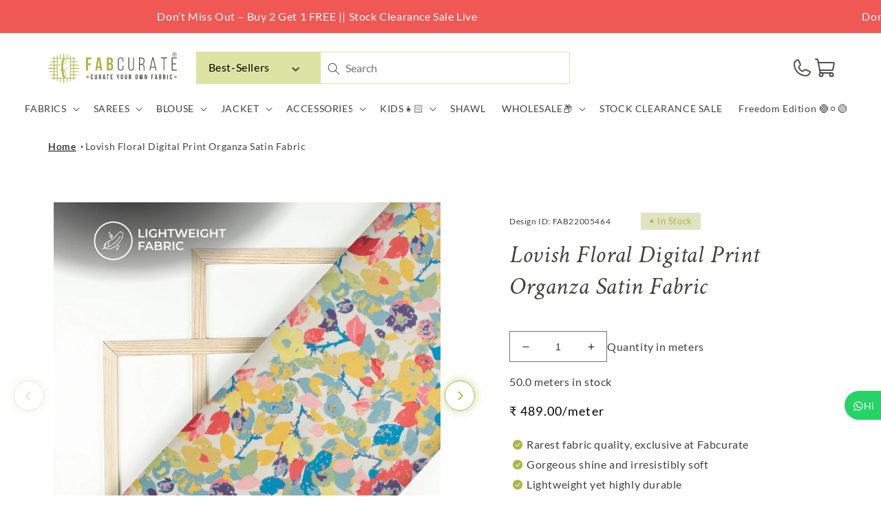

--- FILE ---
content_type: text/html; charset=utf-8
request_url: https://fabcurate.com/products/lovish-floral-digital-print-premium-liquid-organza-fabric-fab22005464
body_size: 97858
content:
<!doctype html>
<html class="no-js" lang="en">
  <head>
    <meta charset="utf-8">
    <meta http-equiv="X-UA-Compatible" content="IE=edge">
    <meta name="viewport" content="width=device-width,initial-scale=1">
    <meta name="theme-color" content="">
    <link rel="canonical" href="https://fabcurate.com/products/lovish-floral-digital-print-premium-liquid-organza-fabric-fab22005464">
    <link rel="preconnect" href="https://cdn.shopify.com" crossorigin><link rel="icon" type="image/png" href="//fabcurate.com/cdn/shop/files/pp2.png?crop=center&height=32&v=1671432843&width=32"><link rel="preconnect" href="https://fonts.shopifycdn.com" crossorigin><!-- Clarity heatmap code -->
    <script type="text/javascript">
      (function (c, l, a, r, i, t, y) {
        c[a] =
          c[a] ||
          function () {
            (c[a].q = c[a].q || []).push(arguments);
          };
        t = l.createElement(r);
        t.async = 1;
        t.src = 'https://www.clarity.ms/tag/' + i;
        y = l.getElementsByTagName(r)[0];
        y.parentNode.insertBefore(t, y);
      })(window, document, 'clarity', 'script', 'bs2w54jsw2');
    </script>

    <title>
      Lovish Floral Digital Print Organza Satin Fabric
 &ndash; Fabcurate</title>

    

<meta property="og:site_name" content="Fabcurate">
<meta property="og:url" content="https://fabcurate.com/products/lovish-floral-digital-print-premium-liquid-organza-fabric-fab22005464">
<meta property="og:title" content="Lovish Floral Digital Print Organza Satin Fabric">
<meta property="og:type" content="product">
<meta property="og:description" content="Description Fashion souls strive for creativity, upgrade, and perfection and we can achieve that in Organza Satin. It is shiny, durable, transparent and crease-resistant and it is considered as an upgraded version of net fabric, that&#39;s why it is profoundly used in sarees and high-end garments. Material Organza Satin Wi"><meta property="og:image" content="http://fabcurate.com/cdn/shop/files/22005464-Thumb.jpg?v=1690371566">
  <meta property="og:image:secure_url" content="https://fabcurate.com/cdn/shop/files/22005464-Thumb.jpg?v=1690371566">
  <meta property="og:image:width" content="2000">
  <meta property="og:image:height" content="2000"><meta property="og:price:amount" content="244.50">
  <meta property="og:price:currency" content="INR"><script src="//cdn.shopify.com/s/files/1/0690/1995/9522/files/pre-loader.js?v=1709233602" type="text/javascript"></script><script src="//cdn.shopify.com/s/files/1/0690/1995/9522/files/globo1.js?v=1709233602" type="text/javascript"></script><meta name="twitter:site" content="@fabcurate"><meta name="twitter:card" content="summary_large_image">
<meta name="twitter:title" content="Lovish Floral Digital Print Organza Satin Fabric">
<meta name="twitter:description" content="Description Fashion souls strive for creativity, upgrade, and perfection and we can achieve that in Organza Satin. It is shiny, durable, transparent and crease-resistant and it is considered as an upgraded version of net fabric, that&#39;s why it is profoundly used in sarees and high-end garments. Material Organza Satin Wi">

    
      <meta name="description" content="Description Fashion souls strive for creativity, upgrade, and perfection and we can achieve that in Organza Satin. It is shiny, durable, transparent and crease-resistant and it is considered as an upgraded version of net fabric, that&#39;s why it is profoundly used in sarees and high-end garments. Material Organza Satin Wi">
    

    

<script>

window.merchantInfo  = {
        mid: "19g6ils8mq3ke",
        environment: "production",
        type: "merchantInfo",
  		storeId: "41815376032",
  		fbpixel: "833757877151180,1207819450616331",
      }
var productFormSelector = '';
var cart = {"note":null,"attributes":{},"original_total_price":0,"total_price":0,"total_discount":0,"total_weight":0.0,"item_count":0,"items":[],"requires_shipping":false,"currency":"INR","items_subtotal_price":0,"cart_level_discount_applications":[],"checkout_charge_amount":0}
var templateName = 'product'
</script>

<script src="https://pdp.gokwik.co/merchant-integration/build/merchant.integration.js?v4"></script>
<script src="http://ajax.googleapis.com/ajax/libs/jquery/1.9.1/jquery.min.js"></script>
<script>
const getCountryData = async(element) =>{
  const getCountry = await fetch("/browsing_context_suggestions.json");
  const response = await getCountry.json();
  const res = response?.detected_values?.country_name;
  if(res === 'India'){

    if(document.querySelector('#block_buy_now')){
      document.querySelector('#block_buy_now').style.display = "block";
      document.querySelector('.shopify-payment-button').style.display = "none";
    }
    if(document.querySelector('.main-cart-aside .gokwik-checkout button')){
      document.querySelector('.main-cart-aside .gokwik-checkout button').style.display = "flex";
    }
     if(document.querySelector('.gokwik-checkout button')){
      document.querySelector('.gokwik-checkout button').style.display = "flex";
    }
  }else{
   if(document.querySelector('.shopify-payment-button__button')){
     document.querySelector('.shopify-payment-button__button').style.display = "block";
     document.querySelector('.shopify-payment-button').style.display = "block";
   }
     $('#checkout').show();
        if(document.querySelector('button[name="checkout"]')){
      document.querySelector('button[name="checkout"]').style.display = "block";
    }
  }
}
getCountryData()
</script>
<script>
  window.addEventListener('gokwikLoaded', e => {

   $('.gokwik-checkout button').prop('disabled', false);
              $('.gokwik-checkout button').removeClass('disabled');
         $('#gokwik-buy-now').prop('disabled', false);
              $('#gokwik-buy-now').removeClass('disabled');

  const targetElement = document.querySelector("body");
  function debounce(func, delay) {
    let timeoutId;
    return function () {
      const context = this;
      const args = arguments;
      clearTimeout(timeoutId);
      timeoutId = setTimeout(function () {
        func.apply(context, args);
      }, delay);
    };
  }
  const observer = new MutationObserver(() => {
    const addToCartButton = document?.querySelector("button[name='add']");
          if (addToCartButton?.getAttribute('disabled') !== null) {
            document.querySelector("#gokwik-buy-now")?.setAttribute('disabled', 'disabled');
          } else {
            document.querySelector("#gokwik-buy-now")?.removeAttribute('disabled');
          }
    getCountryData();
    debouncedMyTimer();
  });
  const debouncedMyTimer = debounce(() => {
    observer.disconnect();
    enableGokwikCart();
    observer.observe(targetElement, { childList: true, subtree: true });
  }, 700);
  function enableGokwikCart() {
      $('.gokwik-checkout button').prop('disabled', false);
              $('.gokwik-checkout button').removeClass('disabled');

  }
  const config = { childList: true, subtree: true };
  observer.observe(targetElement, config);
});
</script>

<style>

.gokwik-checkout {
  width: 100%;
  display: flex;
  justify-content: center;
  flex-direction: column;
  align-items: end;
  margin-bottom: 10px;
}
.gokwik-checkout button {
  max-width:100%;
  width: 100%;
  border: none;
  display: flex;
  justify-content: center;
  align-items: center;
  background: #abb747;
  position: relative;
  margin: 0;
cursor: pointer;
  padding: 5px 10px;
  height:45px;
}
#gokwik-buy-now.disabled, .gokwik-disabled{
  opacity:0.5;
  cursor: not-allowed;
  }
  .gokwik-checkout button:focus {
  outline: none;
}
.gokwik-checkout button > span {
  display: flex;
}
.gokwik-checkout button > span.btn-text {
  display: flex;
  flex-direction: column;
  color: #ffffff;
  align-items: flex-start;
}
.gokwik-checkout button > span.btn-text > span:last-child {
	padding-top: 2px;
    font-size: 10px;
    line-height: 10px;
    text-transform: initial;
}
.gokwik-checkout button > span.btn-text > span:first-child {
   font-size: 15px;
}
.gokwik-checkout button > span.pay-opt-icon img:first-child {
  margin-right: 10px;
  margin-left: 10px;
}
/*   Additional */
.gokwik-checkout button.disabled{
  opacity:0.5;
  cursor: not-allowed;
  }
.gokwik-checkout button.disabled .addloadr#btn-loader{
   display: block!important;
}
  #gokwik-buy-now.disabled .addloadr#btn-loader{
   display: block!important;
}
button#gokwik-buy-now:disabled {
    opacity: 0.4;
}
  .cart__ctas {
    flex-direction: column;
}
@media(max-width:768px){
  .gokwik-checkout button > span.btn-text > span:last-child {
    font-size: 9px;
}
  .template__cart .main-cart-aside {
    width: 100%!important;
}
  .template__cart .main-cart-aside {
    padding: 3rem 1rem!important;
}
button.product-form__submit.button.button--full-width.button--secondary {
    width: 100%!important;
    left: 0!important;
}
  #gokwik-buy-now {
    width: 100%!important;
}
  .template__product .product-form__buttons {
    flex-direction: column!important;
    gap: 1rem!important;
}
  
}
 

  

 #gokwik-buy-now {
   background: #abb747;
   width: 100%;
   color: #ffffff;
   cursor: pointer;
   line-height: 1;
   border: 2px solid #abb747;
   padding: 15px 10px;
   font-size: 13px;
    margin-bottom: 10px;
    position: relative;
    text-transform: uppercase;
    letter-spacing: 1px;
 }
#gokwik-buy-now:hover {
   background:transparent;
  color:#abb747;
  transition:all ease 1s;
 }
button.product-form__submit.button.button--full-width.button--secondary {
    width: 50%;
}
.product-form__buttons>* {
    width: 50%!important;
}

@media(max-width:768px){
.product-form__buttons>* {
    width: 100%!important;
  padding: 0!important;
  font-size:13px!important;
}
  .product-form__buttons button.product-form__submit.button.button--full-width.button--secondary {
    font-size: 13px!important;
}
  button.shopify-payment-button__button.shopify-payment-button__button--unbranded {
    font-size: 13px!important;
}
} 


/* Loader CSS */
  #btn-loader{
    display: none;
    position: absolute;
    top: 0;
    bottom: 0;
    left: 0;
    right: 0;
    justify-content: center;
    align-items: center;
    background:#abb747;
    border-radius:0px;
    
  } 

.cir-loader,
.cir-loader:after {
  border-radius: 50%;
  width: 35px;
  height: 35px;
}
.cir-loader {
  margin: 6px auto;
  font-size: 10px;
  position: relative;
  text-indent: -9999em;
  border-top: 0.5em solid rgba(255, 255, 255, 0.2);
  border-right: 0.5em solid rgba(255, 255, 255, 0.2);
  border-bottom: 0.5em solid rgba(255, 255, 255, 0.2);
  border-left: 0.5em solid #ffffff;
  -webkit-transform: translateZ(0);
  -ms-transform: translateZ(0);
  transform: translateZ(0);
  -webkit-animation: load8 1.1s infinite linear;
  animation: load8 1.1s infinite linear;
}
@-webkit-keyframes load8 {
  0% {
    -webkit-transform: rotate(0deg);
    transform: rotate(0deg);
  }
  100% {
    -webkit-transform: rotate(360deg);
    transform: rotate(360deg);
  }
}
@keyframes load8 {
  0% {
    -webkit-transform: rotate(0deg);
    transform: rotate(0deg);
  }
  100% {
    -webkit-transform: rotate(360deg);
    transform: rotate(360deg);
  }
}
</style> 





  
    <!-- Google tag (gtag.js) -->
<script async src="https://www.googletagmanager.com/gtag/js?id=G-1CQD0F83P7"></script>
<script>
  window.dataLayer = window.dataLayer || [];
  function gtag(){dataLayer.push(arguments);}
  gtag('js', new Date());
  gtag('config','G-1CQD0F83P7',{ 'groups': 'GA4'});
</script>

        <!-- Global site tag (gtag.js) - Google Ads: 697139609 -->
    <script async src="https://www.googletagmanager.com/gtag/js?id=AW-697139609"></script>
    <script>
      window.dataLayer = window.dataLayer || [];
      function gtag() {
        dataLayer.push(arguments);
      }
      gtag('js', new Date());

      gtag('config', 'AW-697139609', { allow_enhanced_conversions: true });
    </script>

    <script src="//fabcurate.com/cdn/shop/t/150/assets/global.js?v=78455125859241427281767606407" defer="defer"></script>
     

    
    <script>window.performance && window.performance.mark && window.performance.mark('shopify.content_for_header.start');</script><meta name="google-site-verification" content="-VVUXFjf3w4Y6SvivCHubw1pM02YQdZSuksmwWGqWwE">
<meta id="shopify-digital-wallet" name="shopify-digital-wallet" content="/41815376032/digital_wallets/dialog">
<meta id="in-context-paypal-metadata" data-shop-id="41815376032" data-venmo-supported="false" data-environment="production" data-locale="en_US" data-paypal-v4="true" data-currency="INR">
<link rel="alternate" hreflang="x-default" href="https://fabcurate.com/products/lovish-floral-digital-print-premium-liquid-organza-fabric-fab22005464">
<link rel="alternate" hreflang="en-GB" href="https://fabcurate.com/en-uk/products/lovish-floral-digital-print-premium-liquid-organza-fabric-fab22005464">
<link rel="alternate" hreflang="en-IN" href="https://fabcurate.com/products/lovish-floral-digital-print-premium-liquid-organza-fabric-fab22005464">
<link rel="alternate" type="application/json+oembed" href="https://fabcurate.com/products/lovish-floral-digital-print-premium-liquid-organza-fabric-fab22005464.oembed">
<script async="async" src="/checkouts/internal/preloads.js?locale=en-IN"></script>
<script id="shopify-features" type="application/json">{"accessToken":"13ed5593976b519350980bbb7823c01b","betas":["rich-media-storefront-analytics"],"domain":"fabcurate.com","predictiveSearch":true,"shopId":41815376032,"locale":"en"}</script>
<script>var Shopify = Shopify || {};
Shopify.shop = "fabcurate.myshopify.com";
Shopify.locale = "en";
Shopify.currency = {"active":"INR","rate":"1.0"};
Shopify.country = "IN";
Shopify.theme = {"name":"Kwikpass - 01-01-2026 - SO - FS","id":183125770545,"schema_name":"Dawn","schema_version":"7.0.1","theme_store_id":887,"role":"main"};
Shopify.theme.handle = "null";
Shopify.theme.style = {"id":null,"handle":null};
Shopify.cdnHost = "fabcurate.com/cdn";
Shopify.routes = Shopify.routes || {};
Shopify.routes.root = "/";</script>
<script type="module">!function(o){(o.Shopify=o.Shopify||{}).modules=!0}(window);</script>
<script>!function(o){function n(){var o=[];function n(){o.push(Array.prototype.slice.apply(arguments))}return n.q=o,n}var t=o.Shopify=o.Shopify||{};t.loadFeatures=n(),t.autoloadFeatures=n()}(window);</script>
<script id="shop-js-analytics" type="application/json">{"pageType":"product"}</script>
<script defer="defer" async type="module" src="//fabcurate.com/cdn/shopifycloud/shop-js/modules/v2/client.init-shop-cart-sync_BT-GjEfc.en.esm.js"></script>
<script defer="defer" async type="module" src="//fabcurate.com/cdn/shopifycloud/shop-js/modules/v2/chunk.common_D58fp_Oc.esm.js"></script>
<script defer="defer" async type="module" src="//fabcurate.com/cdn/shopifycloud/shop-js/modules/v2/chunk.modal_xMitdFEc.esm.js"></script>
<script type="module">
  await import("//fabcurate.com/cdn/shopifycloud/shop-js/modules/v2/client.init-shop-cart-sync_BT-GjEfc.en.esm.js");
await import("//fabcurate.com/cdn/shopifycloud/shop-js/modules/v2/chunk.common_D58fp_Oc.esm.js");
await import("//fabcurate.com/cdn/shopifycloud/shop-js/modules/v2/chunk.modal_xMitdFEc.esm.js");

  window.Shopify.SignInWithShop?.initShopCartSync?.({"fedCMEnabled":true,"windoidEnabled":true});

</script>
<script>(function() {
  var isLoaded = false;
  function asyncLoad() {
    if (isLoaded) return;
    isLoaded = true;
    var urls = ["\/\/social-login.oxiapps.com\/api\/init?vt=928353\u0026shop=fabcurate.myshopify.com","https:\/\/d23dclunsivw3h.cloudfront.net\/redirect-app.js?shop=fabcurate.myshopify.com","https:\/\/cdn.recovermycart.com\/scripts\/CartJS_v2.min.js?shop=fabcurate.myshopify.com\u0026shop=fabcurate.myshopify.com","https:\/\/cdn.recovermycart.com\/scripts\/keepcart\/CartJS.min.js?shop=fabcurate.myshopify.com\u0026shop=fabcurate.myshopify.com","https:\/\/formbuilder.hulkapps.com\/skeletopapp.js?shop=fabcurate.myshopify.com","https:\/\/assets1.adroll.com\/shopify\/latest\/j\/shopify_rolling_bootstrap_v2.js?adroll_adv_id=NLKENUTCFRGVTBMGENJD5B\u0026adroll_pix_id=7SUZSSANPBA7DCMYNBEXIU\u0026shop=fabcurate.myshopify.com","https:\/\/d68ueg57a8p5r.cloudfront.net\/index.js?shop=fabcurate.myshopify.com","https:\/\/cdn.nfcube.com\/a12a5f0f74046af9fb1494d7d23659ec.js?shop=fabcurate.myshopify.com","https:\/\/cdn.tabarn.app\/cdn\/automatic-discount\/automatic-discount-v2.min.js?shop=fabcurate.myshopify.com","https:\/\/www.hillteck.com\/order_verification\/cod_cron\/shopify_one_page_checkout_widget.min.js?shop=fabcurate.myshopify.com","https:\/\/drpo5mjxhw4s.cloudfront.net\/js\/sac?store=fabcurate.myshopify.com\u0026hand=tEQV0ny\u0026shop=fabcurate.myshopify.com","https:\/\/s3.ap-south-1.amazonaws.com\/cdn.limechat.ai\/packs\/js\/lc_fb_shopify.prod.min.js?shop=fabcurate.myshopify.com","https:\/\/d3n5r86uva8z36.cloudfront.net\/index.js?unique_id=31cae639-8e89-4e5c-8a13-812983f8028b\u0026shop=fabcurate.myshopify.com","https:\/\/d3n5r86uva8z36.cloudfront.net\/index.js?unique_id=31cae639-8e89-4e5c-8a13-812983f8028b\u0026shop=fabcurate.myshopify.com","https:\/\/d1w9hiov3nbv3a.cloudfront.net\/index.js?unique_id=ecb5df4d-20c7-44ad-8f91-b033d154ac8f\u0026shop=fabcurate.myshopify.com"];
    for (var i = 0; i < urls.length; i++) {
      var s = document.createElement('script');
      s.type = 'text/javascript';
      s.async = true;
      s.src = urls[i];
      var x = document.getElementsByTagName('script')[0];
      x.parentNode.insertBefore(s, x);
    }
  };
  if(window.attachEvent) {
    window.attachEvent('onload', asyncLoad);
  } else {
    window.addEventListener('load', asyncLoad, false);
  }
})();</script>
<script id="__st">var __st={"a":41815376032,"offset":-18000,"reqid":"f51634de-b3f0-485d-b71c-e0ce5786aa70-1769335264","pageurl":"fabcurate.com\/products\/lovish-floral-digital-print-premium-liquid-organza-fabric-fab22005464","u":"0ca5f28bdaad","p":"product","rtyp":"product","rid":8734493638961};</script>
<script>window.ShopifyPaypalV4VisibilityTracking = true;</script>
<script id="form-persister">!function(){'use strict';const t='contact',e='new_comment',n=[[t,t],['blogs',e],['comments',e],[t,'customer']],o='password',r='form_key',c=['recaptcha-v3-token','g-recaptcha-response','h-captcha-response',o],s=()=>{try{return window.sessionStorage}catch{return}},i='__shopify_v',u=t=>t.elements[r],a=function(){const t=[...n].map((([t,e])=>`form[action*='/${t}']:not([data-nocaptcha='true']) input[name='form_type'][value='${e}']`)).join(',');var e;return e=t,()=>e?[...document.querySelectorAll(e)].map((t=>t.form)):[]}();function m(t){const e=u(t);a().includes(t)&&(!e||!e.value)&&function(t){try{if(!s())return;!function(t){const e=s();if(!e)return;const n=u(t);if(!n)return;const o=n.value;o&&e.removeItem(o)}(t);const e=Array.from(Array(32),(()=>Math.random().toString(36)[2])).join('');!function(t,e){u(t)||t.append(Object.assign(document.createElement('input'),{type:'hidden',name:r})),t.elements[r].value=e}(t,e),function(t,e){const n=s();if(!n)return;const r=[...t.querySelectorAll(`input[type='${o}']`)].map((({name:t})=>t)),u=[...c,...r],a={};for(const[o,c]of new FormData(t).entries())u.includes(o)||(a[o]=c);n.setItem(e,JSON.stringify({[i]:1,action:t.action,data:a}))}(t,e)}catch(e){console.error('failed to persist form',e)}}(t)}const f=t=>{if('true'===t.dataset.persistBound)return;const e=function(t,e){const n=function(t){return'function'==typeof t.submit?t.submit:HTMLFormElement.prototype.submit}(t).bind(t);return function(){let t;return()=>{t||(t=!0,(()=>{try{e(),n()}catch(t){(t=>{console.error('form submit failed',t)})(t)}})(),setTimeout((()=>t=!1),250))}}()}(t,(()=>{m(t)}));!function(t,e){if('function'==typeof t.submit&&'function'==typeof e)try{t.submit=e}catch{}}(t,e),t.addEventListener('submit',(t=>{t.preventDefault(),e()})),t.dataset.persistBound='true'};!function(){function t(t){const e=(t=>{const e=t.target;return e instanceof HTMLFormElement?e:e&&e.form})(t);e&&m(e)}document.addEventListener('submit',t),document.addEventListener('DOMContentLoaded',(()=>{const e=a();for(const t of e)f(t);var n;n=document.body,new window.MutationObserver((t=>{for(const e of t)if('childList'===e.type&&e.addedNodes.length)for(const t of e.addedNodes)1===t.nodeType&&'FORM'===t.tagName&&a().includes(t)&&f(t)})).observe(n,{childList:!0,subtree:!0,attributes:!1}),document.removeEventListener('submit',t)}))}()}();</script>
<script integrity="sha256-4kQ18oKyAcykRKYeNunJcIwy7WH5gtpwJnB7kiuLZ1E=" data-source-attribution="shopify.loadfeatures" defer="defer" src="//fabcurate.com/cdn/shopifycloud/storefront/assets/storefront/load_feature-a0a9edcb.js" crossorigin="anonymous"></script>
<script data-source-attribution="shopify.dynamic_checkout.dynamic.init">var Shopify=Shopify||{};Shopify.PaymentButton=Shopify.PaymentButton||{isStorefrontPortableWallets:!0,init:function(){window.Shopify.PaymentButton.init=function(){};var t=document.createElement("script");t.src="https://fabcurate.com/cdn/shopifycloud/portable-wallets/latest/portable-wallets.en.js",t.type="module",document.head.appendChild(t)}};
</script>
<script data-source-attribution="shopify.dynamic_checkout.buyer_consent">
  function portableWalletsHideBuyerConsent(e){var t=document.getElementById("shopify-buyer-consent"),n=document.getElementById("shopify-subscription-policy-button");t&&n&&(t.classList.add("hidden"),t.setAttribute("aria-hidden","true"),n.removeEventListener("click",e))}function portableWalletsShowBuyerConsent(e){var t=document.getElementById("shopify-buyer-consent"),n=document.getElementById("shopify-subscription-policy-button");t&&n&&(t.classList.remove("hidden"),t.removeAttribute("aria-hidden"),n.addEventListener("click",e))}window.Shopify?.PaymentButton&&(window.Shopify.PaymentButton.hideBuyerConsent=portableWalletsHideBuyerConsent,window.Shopify.PaymentButton.showBuyerConsent=portableWalletsShowBuyerConsent);
</script>
<script>
  function portableWalletsCleanup(e){e&&e.src&&console.error("Failed to load portable wallets script "+e.src);var t=document.querySelectorAll("shopify-accelerated-checkout .shopify-payment-button__skeleton, shopify-accelerated-checkout-cart .wallet-cart-button__skeleton"),e=document.getElementById("shopify-buyer-consent");for(let e=0;e<t.length;e++)t[e].remove();e&&e.remove()}function portableWalletsNotLoadedAsModule(e){e instanceof ErrorEvent&&"string"==typeof e.message&&e.message.includes("import.meta")&&"string"==typeof e.filename&&e.filename.includes("portable-wallets")&&(window.removeEventListener("error",portableWalletsNotLoadedAsModule),window.Shopify.PaymentButton.failedToLoad=e,"loading"===document.readyState?document.addEventListener("DOMContentLoaded",window.Shopify.PaymentButton.init):window.Shopify.PaymentButton.init())}window.addEventListener("error",portableWalletsNotLoadedAsModule);
</script>

<script type="module" src="https://fabcurate.com/cdn/shopifycloud/portable-wallets/latest/portable-wallets.en.js" onError="portableWalletsCleanup(this)" crossorigin="anonymous"></script>
<script nomodule>
  document.addEventListener("DOMContentLoaded", portableWalletsCleanup);
</script>

<link id="shopify-accelerated-checkout-styles" rel="stylesheet" media="screen" href="https://fabcurate.com/cdn/shopifycloud/portable-wallets/latest/accelerated-checkout-backwards-compat.css" crossorigin="anonymous">
<style id="shopify-accelerated-checkout-cart">
        #shopify-buyer-consent {
  margin-top: 1em;
  display: inline-block;
  width: 100%;
}

#shopify-buyer-consent.hidden {
  display: none;
}

#shopify-subscription-policy-button {
  background: none;
  border: none;
  padding: 0;
  text-decoration: underline;
  font-size: inherit;
  cursor: pointer;
}

#shopify-subscription-policy-button::before {
  box-shadow: none;
}

      </style>
<script id="sections-script" data-sections="footer" defer="defer" src="//fabcurate.com/cdn/shop/t/150/compiled_assets/scripts.js?v=64306"></script>
<script id="snippets-script" data-snippets="header-block" defer="defer" src="//fabcurate.com/cdn/shop/t/150/compiled_assets/snippet-scripts.js?v=64306"></script>
<script>window.performance && window.performance.mark && window.performance.mark('shopify.content_for_header.end');</script>


    <style data-shopify>
      @font-face {
  font-family: Lato;
  font-weight: 400;
  font-style: normal;
  font-display: swap;
  src: url("//fabcurate.com/cdn/fonts/lato/lato_n4.c3b93d431f0091c8be23185e15c9d1fee1e971c5.woff2") format("woff2"),
       url("//fabcurate.com/cdn/fonts/lato/lato_n4.d5c00c781efb195594fd2fd4ad04f7882949e327.woff") format("woff");
}

      @font-face {
  font-family: Lato;
  font-weight: 700;
  font-style: normal;
  font-display: swap;
  src: url("//fabcurate.com/cdn/fonts/lato/lato_n7.900f219bc7337bc57a7a2151983f0a4a4d9d5dcf.woff2") format("woff2"),
       url("//fabcurate.com/cdn/fonts/lato/lato_n7.a55c60751adcc35be7c4f8a0313f9698598612ee.woff") format("woff");
}

      @font-face {
  font-family: Lato;
  font-weight: 400;
  font-style: italic;
  font-display: swap;
  src: url("//fabcurate.com/cdn/fonts/lato/lato_i4.09c847adc47c2fefc3368f2e241a3712168bc4b6.woff2") format("woff2"),
       url("//fabcurate.com/cdn/fonts/lato/lato_i4.3c7d9eb6c1b0a2bf62d892c3ee4582b016d0f30c.woff") format("woff");
}

      @font-face {
  font-family: Lato;
  font-weight: 700;
  font-style: italic;
  font-display: swap;
  src: url("//fabcurate.com/cdn/fonts/lato/lato_i7.16ba75868b37083a879b8dd9f2be44e067dfbf92.woff2") format("woff2"),
       url("//fabcurate.com/cdn/fonts/lato/lato_i7.4c07c2b3b7e64ab516aa2f2081d2bb0366b9dce8.woff") format("woff");
}

      @font-face {
  font-family: Assistant;
  font-weight: 400;
  font-style: normal;
  font-display: swap;
  src: url("//fabcurate.com/cdn/fonts/assistant/assistant_n4.9120912a469cad1cc292572851508ca49d12e768.woff2") format("woff2"),
       url("//fabcurate.com/cdn/fonts/assistant/assistant_n4.6e9875ce64e0fefcd3f4446b7ec9036b3ddd2985.woff") format("woff");
}


      head+body .kp-loader-overlay{
        display: none !important;
      }

      head[is-india="true"]+body .kp-loader-overlay{
        display: none !important;
      }

      :root {
        --font-body-family: Lato, sans-serif;
        --font-body-style: normal;
        --font-body-weight: 400;
        --font-body-weight-bold: 700;

        --font-heading-family: Assistant, sans-serif;
        --font-heading-style: normal;
        --font-heading-weight: 400;

        --font-body-scale: 1.0;
        --font-heading-scale: 1.0;

        --color-base-text: 0, 0, 0;
        --color-shadow: 0, 0, 0;
        --color-base-background-1: 255, 255, 255;
        --color-base-background-2: 171, 183, 71;
        --color-base-solid-button-labels: 255, 255, 255;
        --color-base-outline-button-labels: 171, 183, 71;
        --color-base-accent-1: 171, 183, 71;
        --color-base-accent-2: 255, 140, 140;
        --payment-terms-background-color: #ffffff;

        --gradient-base-background-1: #ffffff;
        --gradient-base-background-2: #abb747;
        --gradient-base-accent-1: #abb747;
        --gradient-base-accent-2: #ff8c8c;

        --media-padding: px;
        --media-border-opacity: 0.05;
        --media-border-width: 1px;
        --media-radius: 0px;
        --media-shadow-opacity: 0.0;
        --media-shadow-horizontal-offset: 0px;
        --media-shadow-vertical-offset: 4px;
        --media-shadow-blur-radius: 5px;
        --media-shadow-visible: 0;

        --page-width: 120rem;
        --page-width-margin: 0rem;

        --product-card-image-padding: 0.0rem;
        --product-card-corner-radius: 0.0rem;
        --product-card-text-alignment: left;
        --product-card-border-width: 0.0rem;
        --product-card-border-opacity: 0.1;
        --product-card-shadow-opacity: 0.0;
        --product-card-shadow-visible: 0;
        --product-card-shadow-horizontal-offset: 0.0rem;
        --product-card-shadow-vertical-offset: 0.4rem;
        --product-card-shadow-blur-radius: 0.5rem;

        --collection-card-image-padding: 0.6rem;
        --collection-card-corner-radius: 0.0rem;
        --collection-card-text-alignment: right;
        --collection-card-border-width: 0.4rem;
        --collection-card-border-opacity: 0.1;
        --collection-card-shadow-opacity: 0.0;
        --collection-card-shadow-visible: 0;
        --collection-card-shadow-horizontal-offset: 0.0rem;
        --collection-card-shadow-vertical-offset: 0.4rem;
        --collection-card-shadow-blur-radius: 0.5rem;

        --blog-card-image-padding: 0.0rem;
        --blog-card-corner-radius: 0.0rem;
        --blog-card-text-alignment: left;
        --blog-card-border-width: 0.0rem;
        --blog-card-border-opacity: 0.1;
        --blog-card-shadow-opacity: 0.0;
        --blog-card-shadow-visible: 0;
        --blog-card-shadow-horizontal-offset: 0.0rem;
        --blog-card-shadow-vertical-offset: 0.4rem;
        --blog-card-shadow-blur-radius: 0.5rem;

        --badge-corner-radius: 4.0rem;

        --popup-border-width: 1px;
        --popup-border-opacity: 0.1;
        --popup-corner-radius: 0px;
        --popup-shadow-opacity: 0.0;
        --popup-shadow-horizontal-offset: 0px;
        --popup-shadow-vertical-offset: 4px;
        --popup-shadow-blur-radius: 5px;

        --drawer-border-width: 1px;
        --drawer-border-opacity: 0.1;
        --drawer-shadow-opacity: 0.0;
        --drawer-shadow-horizontal-offset: 0px;
        --drawer-shadow-vertical-offset: 4px;
        --drawer-shadow-blur-radius: 5px;

        --spacing-sections-desktop: 0px;
        --spacing-sections-mobile: 0px;

        --grid-desktop-vertical-spacing: 8px;
        --grid-desktop-horizontal-spacing: 8px;
        --grid-mobile-vertical-spacing: 4px;
        --grid-mobile-horizontal-spacing: 4px;

        --text-boxes-border-opacity: 0.1;
        --text-boxes-border-width: 0px;
        --text-boxes-radius: 0px;
        --text-boxes-shadow-opacity: 0.0;
        --text-boxes-shadow-visible: 0;
        --text-boxes-shadow-horizontal-offset: 0px;
        --text-boxes-shadow-vertical-offset: 4px;
        --text-boxes-shadow-blur-radius: 5px;

        --buttons-radius: 0px;
        --buttons-radius-outset: 0px;
        --buttons-border-width: 1px;
        --buttons-border-opacity: 1.0;
        --buttons-shadow-opacity: 0.0;
        --buttons-shadow-visible: 0;
        --buttons-shadow-horizontal-offset: 0px;
        --buttons-shadow-vertical-offset: 4px;
        --buttons-shadow-blur-radius: 5px;
        --buttons-border-offset: 0px;

        --inputs-radius: 0px;
        --inputs-border-width: 1px;
        --inputs-border-opacity: 0.55;
        --inputs-shadow-opacity: 0.0;
        --inputs-shadow-horizontal-offset: 0px;
        --inputs-margin-offset: 0px;
        --inputs-shadow-vertical-offset: 4px;
        --inputs-shadow-blur-radius: 5px;
        --inputs-radius-outset: 0px;

        --variant-pills-radius: 40px;
        --variant-pills-border-width: 1px;
        --variant-pills-border-opacity: 0.55;
        --variant-pills-shadow-opacity: 0.0;
        --variant-pills-shadow-horizontal-offset: 0px;
        --variant-pills-shadow-vertical-offset: 4px;
        --variant-pills-shadow-blur-radius: 5px;
      }

      *,
      *::before,
      *::after {
        box-sizing: inherit;
      }

      html {
        box-sizing: border-box;
        font-size: calc(var(--font-body-scale) * 62.5%);
        height: 100%;
      }

      body {
        display: grid;
        grid-template-rows: auto auto 1fr auto;
        grid-template-columns: 100%;
        min-height: 100%;
        margin: 0;
        font-size: 1.5rem;
        letter-spacing: 0.06rem;
        line-height: calc(1 + 0.8 / var(--font-body-scale));
        font-family: var(--font-body-family);
        font-style: var(--font-body-style);
        font-weight: var(--font-body-weight);
      }

      @media screen and (min-width: 750px) {
        body {
          font-size: 1.6rem;
        }
      }
    </style>
    <!-- Added by ST Team -->
    <link href="//fabcurate.com/cdn/shop/t/150/assets/st.css?v=1676069636666326691767606407" rel="stylesheet" type="text/css" media="all" />

    <link href="//fabcurate.com/cdn/shop/t/150/assets/base.css?v=129178941852300818721767606407" rel="stylesheet" type="text/css" media="all" />

    <link href="//fabcurate.com/cdn/shop/t/150/assets/theme.css?v=116615118365665646881767606407" rel="stylesheet" type="text/css" media="all" />
    <link href="//fabcurate.com/cdn/shop/t/150/assets/custom.css?v=26671359116968882041767606407" rel="stylesheet" type="text/css" media="all" />
    <link href="//fabcurate.com/cdn/shop/t/150/assets/responsive.css?v=127776112397933331241767606407" rel="stylesheet" type="text/css" media="all" />
<link rel="preload" as="font" href="//fabcurate.com/cdn/fonts/lato/lato_n4.c3b93d431f0091c8be23185e15c9d1fee1e971c5.woff2" type="font/woff2" crossorigin><link rel="preload" as="font" href="//fabcurate.com/cdn/fonts/assistant/assistant_n4.9120912a469cad1cc292572851508ca49d12e768.woff2" type="font/woff2" crossorigin><link
        rel="stylesheet"
        href="//fabcurate.com/cdn/shop/t/150/assets/component-predictive-search.css?v=118923337488134913561767606407"
        media="print"
        onload="this.media='all'"
      ><script>
      document.documentElement.className = document.documentElement.className.replace('no-js', 'js');
      if (Shopify.designMode) {
        document.documentElement.classList.add('shopify-design-mode');
      }
    </script>

    <link href="//fabcurate.com/cdn/shop/t/150/assets/cart-drawer.scss?v=181293335483827739741767606407" rel="stylesheet" type="text/css" media="all" />
    <script>
      var variantStock = {};
    </script>

     <script>
  function getUserTimezone() {
    return Intl.DateTimeFormat().resolvedOptions().timeZone;
  }
  function renderButton(showShiprocketCheckout) {
    let modifiedCSS = "";

    if (showShiprocketCheckout) {
      modifiedCSS = `
        button[name="checkout"]{display:none !important;}
        .shopify-payment-button__button.shopify-payment-button__button--unbranded{display:none !important;}
        #block_buy_now{display:none !important;}
      `;

      document.head.setAttribute("is-india", "true");
    } else {
      modifiedCSS = `
        .shiprocket-headless{display:none !important;}
      `;
      document.head.removeAttribute("is-india");
    }
    const styleElement = document.createElement("style");
    styleElement.textContent = modifiedCSS;
    document.head.appendChild(styleElement);
  }
  function checkAndSetButtonVisibility() {
    const indiaTimezones = ["Asia/Kolkata", "Asia/Calcutta"];
    const userTimezone = getUserTimezone();
    const isIndia = indiaTimezones.includes(userTimezone);
    renderButton(isIndia);
  }
  checkAndSetButtonVisibility();
</script>
    <script type="application/javascript">
checkoutBuyer = "https://fastrr-boost-ui.pickrr.com/";
</script>
<input type="hidden" value="fabcurate.com" id="sellerDomain"/>
<link rel="stylesheet" href="https://fastrr-boost-ui.pickrr.com/assets/styles/shopify.css">
<script src="https://fastrr-boost-ui.pickrr.com/assets/js/channels/shopify.js" defer></script>
<script src="https://fastrr-boost-ui.pickrr.com/assets/js/channels/shiprocketMarketing.js"></script>
<input type="hidden" value="rz" id="template"/>
<input type="hidden" value="percent" id="discountType"/>
<input type="hidden" value="10" id="discValue"/>
<style>	
  .sr-headless-checkout {
    font-family: inherit;
    font-size: 13px;
    font-weight: 400;
    border-radius: 0px;
    height: 47px;
    letter-spacing: 1px;
    background-color:rgb(171, 183, 71) ;
     }
/* .sr-discount-label{
  font-size:0px !important;
}
 .sr-discount-label:before{
    content:"EXTRA 5% OFF on PERFUMES";
    font-size: 9px;
    color: #000;
    text-transform: none;
    top: -8px;
    left: 6px;
    background-color: #53FF73;
    border-radius: 3px;
    padding: 0 10px;
} */
</style>

    <link href="//fabcurate.com/cdn/shop/t/150/assets/pf-style.css?v=12563885021854859271769072998" rel="stylesheet" type="text/css" media="all" />
  <!-- BEGIN app block: shopify://apps/quinn-shoppable-videos/blocks/app-embed/150d2781-732b-4020-a9fb-1368e974e6bb -->






<!-- BEGIN app snippet: init -->
















<script data-app="quinn">
  window.Quinn = {};
  Quinn.ab_test_enabled = false;
  Quinn.ab_test_id = "test01";
  Quinn.ab_enabled_for_widgets = ["floating","cards","story"];
  Quinn.ab_enabled_on_pages = [];
  Quinn.ab_control_group_percentage = "50";
  Quinn.embed_settings = {"quinn_atc_button_text":"Add to cart","quinn_out_of_stock_text":"Out of stock","quinn_view_product_text":"More Info","quinn_description_open_text":"Show now","quinn_description_heading_text":"Description","quinn_description_read_more":"Read more","quinn_description_read_less":"Read less","quinn_product_section_heading":"Selected Product","quinn_variant_selector_prefix":"Select","quinn_atc_button_loading":"Loading","quinn_atc_complete_toast":"Product added to cart","custom_swatch_code":"\u003cscript\u003e\u003c\/script\u003e","quinn_enable_vendor_playlist":false};
  Quinn.is_deferred_mode_enabled = null;
  Quinn.is_manual_load_enabled = null;
  Quinn.queuedScripts = [];
</script>









<script
  data-app="quinn"
>
  Quinn.shop_domain = "fabcurate.myshopify.com";
  Quinn.metaPrefix= "PRODUCT_8734493638961_";
  Quinn.page_key = "8734493638961";
  Quinn.page_type = "product";
  Quinn.page_handle = "lovish-floral-digital-print-premium-liquid-organza-fabric-fab22005464";
  Quinn.currency_symbol = "" || "₹",
  Quinn.design_mode = false;
  Quinn.facebook_pixel_tracking = null;
  Quinn.settings = {"story":{"visibility":"both","hero_text_color":"#ffffff","hero_text":"WATCH \u0026 BUY!","hero_title":"Bestsellers","show_hero_story":true,"is_sticky":false,"website_header_identifier":"#shopify-section-header","top_offset_on_collection_mobile":"0","top_offset_on_collection_desktop":"0","top_offset_on_product_mobile":"0","top_offset_on_product_desktop":"0","top_offset_on_home_mobile":"0","top_offset_on_home_desktop":"0"},"cards":{"visibility":"both","show_first_product_price":true,"use_variant_price":true,"reviewsPlaceholder":"New Arrival","cards_heading":""},"recommendations":{"relatedBadgeText":"For you","viewedBadgeText":"Recently viewed","incartBadgeText":"In you cart","orderedBadgeText":"Previously bought","bestSellingBadgeText":"","patcBadgeText":"","headingText":"For you","headingFontFamily":"\"Roboto Slab\", serif","headingFontWeight":"500","headingFontSize":"24px","heading_font_color":"#00584b","rel_prod_text_color":"#ffaa22","productTitleFontFamily":"inherit","viewed_prod_text_color":"#ffe6b3","prev_viewed_prod_text_color":"#ffe6b3","incart_prod_text_color":"#cfbdfe","ordered_prod_text_color":"#c6f7d5","arrow_bg":"#00584b","arrow_color":"#ffffff","randomBadgeText":""},"imaxvideo":{"visibility":"both"},"overlay":{"close_overlay_back_button":true,"change_image_on_variant_change":false,"cart_selector":".drawer","swatch_selector_keys":"color","selector_types":"{\"Size\":\"size\",\"Color\":\"shade\",\"Shade\":\"shade\",\"Flavour\":\"dropdown\"}","hide_elements":"","swipe_direction":"vertical","card_swipe_direction":"vertical","prevent_header_update":false,"move_to_next_story":false,"uniform_group_overlay_ux":false,"is_muted":false,"overlay_z_index":"99999","should_open_image_overlay":false,"redirect_url":"","redirect_product_click":false,"show_media_title_in_group_overlay":false,"use_swatch_images":false,"sort_variant_by_quantity":false,"show_overlay_title_for_all_widgets":false,"disable_overlay_atc_tracking":false,"show_navigation_arrows":false,"swatch_option_ignore":"","swatch_priority_order":"","overlay_outofstock_text":"","move_to_next_video":false,"always_show_products":false},"floating":{"disable_widget":false,"floating_type":"rectangle","floating_side":"left","mobile_floating_right":"20","mobile_floating_bottom":40,"desktop_floating_right":"20","desktop_floating_bottom":"20","floating_zindex":"9999","show_circle_close_btn":true,"hide_on_rectangle_close":false,"show_after_scroll":false,"scroll_distance":"100"},"floating_tray":{"enable_widget":false,"mobile_floating_bottom":"100","desktop_floating_bottom":"100","slider_text":"REVIEWS"},"general":{"cart_provider":"custom","should_loop_overlay":true,"review_provider":"none","currency_symbol":"","show_decimal_price":true,"store_offers":"[]","show_branding":true,"branding_text_color":"#6D7278","show_overlay_branding":true,"overlay_branding_text_color":"#FFFFF","show_video_watermark":true,"video_watermark_text_color":"#6D7278","checkout_video_tagging":false,"is_market_enabled":false,"default_market_country_code":"","gaid":"","fbid":"","shopflowid":"","storeLogoUrl":"","vlpFontScript":"","storeCDNPrefix":"","enable_quinn_cdn":false,"disable_ga_events":false,"disable_fb_events":false,"network_interceptor":false,"tracking_injection":true,"disable_vibrations":false,"enable_translation":false,"prevent_price_round":false,"swap_currency_symbol":false},"customiser":{"card_cutoff_price":"true","review_provider":"none","video_cutoff_price_visibility":"true","primaryBtn_title":"Shop now","tertiaryBtn_title":"More info","tertiaryBtn_visibility":"true","secondaryBtn_title":"Add to cart","popup_text":"Watch \u0026 Buy","popup_size":"Small","floating_tray_text":"","floating_tray_bottom_height":"50px"},"checkout":{"ab_enabled":false,"ab_test_id":""},"clp":{"button_position":"top_right","z_index":"9999","vertical_offset":"10","horizontal_offset":"10","button_text":"Quick view"},"analytics":{"disable_atc_analytics_view":false,"disable_order_analytics_view":false,"disable_cta_analytics_view":true},"enable_interceptor":false,"cart_tracking":false,"ab_testing":false,"ab_testing_id":"test01","show_ab_testing_analytics":false,"ab_control_group_percentage":"50","calc_net_speed":false,"enable_gif":false,"subscription":{"plan_name":"FREE"},"forced_disabled":false,"setupCompleted":true,"events":["quinn_events_product_view","quinn_events_overlay_open","quinn_events_overlay_close","quinn_events_system_action","quinn_events_custom_action","quinn_events_overlay_media_interaction","quinn_events_overlay_swipe","quinn_events_widget_impression","quinn_events_page_view","quinn_events_page_scroll","quinn_events_cta_clicked"],"ab_enabled_on_pages":[],"ab_enabled_for_widgets":[],"onboarding":{"signupCompleted":true,"subscribed":true},"pallet":{"--quinn-primary-text-color":"#fff","--quinn-primary-color":"#000","--quinn-primary-border-color":"#000","--quinn-secondary-text-color":"#ffffff","--quinn-secondary-color":"#abb745","--quinn-secondary-border-color":"#abb745","--quinn-story-outline-color":"#000","--quinn-story-title-color":"#000000","--quinn-cart-checkout-btn-bg-color":"#fff","--quinn-cart-checkout-btn-color":"#000","--quinn-cart-checkout-border-color":"#eee"}};
  Quinn.version = "quinn-live-1-475";
  Quinn.pallet = null;
  Quinn.functions = {};
    Quinn.utils = {};
    Quinn.app_id = "5905719";
  Quinn.page_widgets = [];
    Quinn.timestamp = Date.now();
    Quinn.Events = {};
    Quinn.CUSTOM_QUINN_EVENTS = {};
    Quinn.appType  = 'shopify';
    Quinn.sft = "a1307d01debe68a403451beb94e98386";
  Quinn.cdn = "@@fabcurate.com@cdn@shop@files@quinn-live.bundle.js?v=64306";
  Quinn.view_threshold_miliseconds = 0;
  console.log("%cShoppable videos powered by quinn.live", "font-size: 1.2em; font-weight: bolder; text-shadow: #000 1px 1px; background-color: #0388fc; padding: 10px 10%; color: #fff; text-align: center;")
    console.log(`%cversion: ${
      Quinn.version
    }`, "font-size: 1em; font-weight: bolder;")
    localStorage.setItem("_quinn-shop-domain", Quinn.shop_domain);
    Quinn.themeSettings = {"colors_solid_button_labels":"#ffffff","colors_accent_1":"#abb747","gradient_accent_1":"","colors_accent_2":"#ff8c8c","gradient_accent_2":"","colors_text":"#000000","colors_outline_button_labels":"#abb747","colors_background_1":"#ffffff","gradient_background_1":"","colors_background_2":"#abb747","gradient_background_2":"","type_header_font":{"error":"json not allowed for this object"},"heading_scale":100,"type_body_font":{"error":"json not allowed for this object"},"body_scale":100,"page_width":1200,"spacing_sections":0,"spacing_grid_horizontal":8,"spacing_grid_vertical":8,"buttons_border_thickness":1,"buttons_border_opacity":100,"buttons_radius":0,"buttons_shadow_opacity":0,"buttons_shadow_horizontal_offset":0,"buttons_shadow_vertical_offset":4,"buttons_shadow_blur":5,"variant_pills_border_thickness":1,"variant_pills_border_opacity":55,"variant_pills_radius":40,"variant_pills_shadow_opacity":0,"variant_pills_shadow_horizontal_offset":0,"variant_pills_shadow_vertical_offset":4,"variant_pills_shadow_blur":5,"inputs_border_thickness":1,"inputs_border_opacity":55,"inputs_radius":0,"inputs_shadow_opacity":0,"inputs_shadow_horizontal_offset":0,"inputs_shadow_vertical_offset":4,"inputs_shadow_blur":5,"card_style":"standard","card_image_padding":0,"card_text_alignment":"left","card_color_scheme":"background-2","card_border_thickness":0,"card_border_opacity":10,"card_corner_radius":0,"card_shadow_opacity":0,"card_shadow_horizontal_offset":0,"card_shadow_vertical_offset":4,"card_shadow_blur":5,"collection_card_style":"standard","collection_card_image_padding":6,"collection_card_text_alignment":"right","collection_card_color_scheme":"inverse","collection_card_border_thickness":4,"collection_card_border_opacity":10,"collection_card_corner_radius":0,"collection_card_shadow_opacity":0,"collection_card_shadow_horizontal_offset":0,"collection_card_shadow_vertical_offset":4,"collection_card_shadow_blur":5,"size_chart_blouse":"\/\/fabcurate.com\/cdn\/shop\/files\/Size_chart_Blouse.png?v=1674555273","size_chart_jacket":"\/\/fabcurate.com\/cdn\/shop\/files\/Size_chart_Jacket_26-10-24_2x_69cd0ced-2768-4cf4-b2a5-47c8e83204ab.png?v=1744147186","how_to_measure_jacket":"\/\/fabcurate.com\/cdn\/shop\/files\/Size_chart_jacket_Measure_1.png?v=1672648378","size_chart_skirt":null,"blog_card_style":"standard","blog_card_image_padding":0,"blog_card_text_alignment":"left","blog_card_color_scheme":"background-2","blog_card_border_thickness":0,"blog_card_border_opacity":10,"blog_card_corner_radius":0,"blog_card_shadow_opacity":0,"blog_card_shadow_horizontal_offset":0,"blog_card_shadow_vertical_offset":4,"blog_card_shadow_blur":5,"text_boxes_border_thickness":0,"text_boxes_border_opacity":10,"text_boxes_radius":0,"text_boxes_shadow_opacity":0,"text_boxes_shadow_horizontal_offset":0,"text_boxes_shadow_vertical_offset":4,"text_boxes_shadow_blur":5,"media_border_thickness":1,"media_border_opacity":5,"media_radius":0,"media_shadow_opacity":0,"media_shadow_horizontal_offset":0,"media_shadow_vertical_offset":4,"media_shadow_blur":5,"popup_border_thickness":1,"popup_border_opacity":10,"popup_corner_radius":0,"popup_shadow_opacity":0,"popup_shadow_horizontal_offset":0,"popup_shadow_vertical_offset":4,"popup_shadow_blur":5,"drawer_border_thickness":1,"drawer_border_opacity":10,"drawer_shadow_opacity":0,"drawer_shadow_horizontal_offset":0,"drawer_shadow_vertical_offset":4,"drawer_shadow_blur":5,"badge_position":"bottom left","badge_corner_radius":40,"sale_badge_color_scheme":"accent-2","sold_out_badge_color_scheme":"inverse","accent_icons":"accent-1","social_twitter_link":"https:\/\/twitter.com\/fabcurate","social_facebook_link":"https:\/\/www.facebook.com\/fabcurate","social_pinterest_link":"https:\/\/in.pinterest.com\/fabcurate","social_instagram_link":"https:\/\/www.instagram.com\/fabcurate","social_tiktok_link":"","social_tumblr_link":"","social_snapchat_link":"","social_youtube_link":"https:\/\/www.youtube.com\/@fabcurate","social_vimeo_link":"","whatsapp_no_wholesalers":"","whatsapp_label_wholesalers":"","whatsapp_message_wholesalers":"","whatsapp_no_retailers":"919459453535","whatsapp_label_retailers":"Hi","whatsapp_message_retailers":"Hello","predictive_search_enabled":true,"predictive_search_show_vendor":false,"predictive_search_show_price":false,"favicon":"\/\/fabcurate.com\/cdn\/shop\/files\/pp2.png?v=1671432843","currency_code_enabled":true,"saree_addon_prod":"ready-to-wear-saree","saree_fall_and_pico":"fall-and-pico","saree_addon_prod_whole":"ready-to-wear-saree-rtw-wholesale-copy","saree_fall_and_pico_whole":"fall-and-pico-new","saree_addon_prod_set_whole":"ready-to-wear-saree-rtw-wholesale-set-new","saree_fall_and_pico_set_whole":"fall-and-pico-wholesale-set-new","cart_type":"drawer","pf_wholesaler_collections":[{"id":524907905329,"handle":"catalogue-saree","title":"Catalogue Saree","updated_at":"2026-01-10T04:04:00-05:00","body_html":"","published_at":"2025-12-29T06:29:58-05:00","sort_order":"best-selling","template_suffix":"wholesaler","disjunctive":false,"rules":[{"column":"type","relation":"equals","condition":"Catalogue Saree"}],"published_scope":"global"},{"id":524764217649,"handle":"catalouge","title":"Catalogue","updated_at":"2026-01-01T02:49:35-05:00","body_html":"","published_at":"2025-12-25T06:16:28-05:00","sort_order":"best-selling","template_suffix":"wholesaler","disjunctive":false,"rules":[{"column":"type","relation":"equals","condition":"Catalogue"}],"published_scope":"global"}],"show_vendor":false,"show_cart_note":false,"mid":"19g6ils8mq3ke","envType":"production","hideFlow":false,"btnTxt":true,"gk-merchant-btnText":"","fbpixel":"833757877151180,1207819450616331","priClr":"#abb747","secClr":"#ffffff","goEnable":true,"main-titile":"Pay via UPI\/COD","sub-titile":"10% Off on Prepaid Orders","goBuynowEnable":true,"buynow-titile":"Buy Now","btnBClr":"#abb747","btnTextClr":"#ffffff","checkout_logo_position":"left","checkout_logo_size":"medium","checkout_body_background_color":"#fff","checkout_input_background_color_mode":"white","checkout_sidebar_background_color":"#fafafa","checkout_heading_font":"-apple-system, BlinkMacSystemFont, 'Segoe UI', Roboto, Helvetica, Arial, sans-serif, 'Apple Color Emoji', 'Segoe UI Emoji', 'Segoe UI Symbol'","checkout_body_font":"-apple-system, BlinkMacSystemFont, 'Segoe UI', Roboto, Helvetica, Arial, sans-serif, 'Apple Color Emoji', 'Segoe UI Emoji', 'Segoe UI Symbol'","checkout_accent_color":"#1878b9","checkout_button_color":"#1878b9","checkout_error_color":"#e22120","customer_layout":"customer_area"};
</script>

<script data-app="quinn">
  Quinn.cdn = Quinn.cdn.replace(/@/g, '/').split('/').slice(0, -1).join('/') + '/';
  Quinn.isNewApp = true;
</script>


<style>
  :root {
    --quinn_loader_color: #e6e4eb;
  }
</style>
<script data-app="quinn">
  if (!window.quinnExtensionCdnUrl) {
    const quinnOverlayUrl = 'https://cdn.shopify.com/extensions/019bda4b-ad62-7ff6-abfe-327deeeff5da/quinn-live-1-475/assets/quinn-overlay.bundle.js';
    const quinnExtensionUrl = quinnOverlayUrl.split('/');
    quinnExtensionUrl.pop();
    window.quinnExtensionCdnUrl = quinnExtensionUrl.join('/') + '/';
  }
  document.addEventListener('DOMContentLoaded', () => {
    if (Quinn.functions && Quinn.functions.UPDATE_APP_CART) {
      Quinn.functions.UPDATE_APP_CART();
    }
  });
</script>
<script></script>
<script>  window.REFRESH_CART = async () => {
    const res = await fetch(`/?sections=cart-drawer,cart-icon-bubble`);
    const responseText = await res.json();
    const div = document.createElement("div");
    div.innerHTML = responseText["cart-drawer"];
    const cartIcon = document.createElement("div");
    cartIcon.innerHTML = responseText["cart-icon-bubble"];
    document
      .querySelector("cart-drawer")
      .replaceWith(div.querySelector("cart-drawer"));
    document.querySelector(".header__icon--cart").innerHTML =
      cartIcon.querySelector("#shopify-section-cart-icon-bubble").innerHTML;
  };</script>
<script>window.OPEN_CART = () => {
 document.querySelector('a[href="/cart"]').click() 
}</script>
<style>
  .quinn_variant_box.svelte-5thsx5 {
    border-radius: 0px !important;
    min-width: 60px !important;
  }
  .quinn_variant_box.selected.svelte-5thsx5 {
    background-color: black !important;
    border: 1px solid black !important;
  }
</style>


<!-- END app snippet -->

<!-- BEGIN app snippet: asset -->




<script
      src="https://cdn.shopify.com/extensions/019bda4b-ad62-7ff6-abfe-327deeeff5da/quinn-live-1-475/assets/quinn-live.bundle.js"
      defer="defer"
      data-app="quinn"
      type="module"
    ></script><!-- END app snippet -->

<!-- BEGIN app snippet: asset -->




<script data-app="quinn">
    Quinn.overlay_url = "https://cdn.shopify.com/extensions/019bda4b-ad62-7ff6-abfe-327deeeff5da/quinn-live-1-475/assets/quinn-overlay.bundle.js";
  </script><!-- END app snippet -->
<!-- BEGIN app snippet: asset -->




<script
      src="https://cdn.shopify.com/extensions/019bda4b-ad62-7ff6-abfe-327deeeff5da/quinn-live-1-475/assets/quinn-vendor.bundle.js"
      defer="defer"
      data-app="quinn"
      type="module"
    ></script><!-- END app snippet -->
<!-- BEGIN app snippet: asset -->




<script
      src="https://cdn.shopify.com/extensions/019bda4b-ad62-7ff6-abfe-327deeeff5da/quinn-live-1-475/assets/OverlayCarouselBody-svelte.js"
      defer="defer"
      data-app="quinn"
      type="module"
    ></script><!-- END app snippet -->
<!-- BEGIN app snippet: asset -->




<script data-app="quinn">
    Quinn.location_url = "https://cdn.shopify.com/extensions/019bda4b-ad62-7ff6-abfe-327deeeff5da/quinn-live-1-475/assets/quinn-location.bundle.js";
  </script><!-- END app snippet -->
<!-- BEGIN app snippet: overlay -->






















<!-- END app snippet -->

<!-- BEGIN app snippet: asset -->




<script data-app="quinn">
    Quinn.chunk_overlay_info_variants_url = "https://cdn.shopify.com/extensions/019bda4b-ad62-7ff6-abfe-327deeeff5da/quinn-live-1-475/assets/OverlayInfoVariants-svelte.js";
  </script><!-- END app snippet -->
<!-- BEGIN app snippet: asset -->




<script data-app="quinn">
    Quinn.chunk_overlay_variants_url = "https://cdn.shopify.com/extensions/019bda4b-ad62-7ff6-abfe-327deeeff5da/quinn-live-1-475/assets/OverlayInfoVariants-svelte.js";
  </script><!-- END app snippet -->
<!-- BEGIN app snippet: asset -->




<script data-app="quinn">
    Quinn.chunk_overlay_video_url = "https://cdn.shopify.com/extensions/019bda4b-ad62-7ff6-abfe-327deeeff5da/quinn-live-1-475/assets/OverlayVideo-svelte.js";
  </script><!-- END app snippet -->
<!-- BEGIN app snippet: asset -->




<script data-app="quinn">
    Quinn.chunk_overlay_volume_btn_url = "https://cdn.shopify.com/extensions/019bda4b-ad62-7ff6-abfe-327deeeff5da/quinn-live-1-475/assets/VolumeButton-svelte.js";
  </script><!-- END app snippet -->
<!-- BEGIN app snippet: asset -->




<script data-app="quinn">
    Quinn.chunk_overlay_info_variants_url = "https://cdn.shopify.com/extensions/019bda4b-ad62-7ff6-abfe-327deeeff5da/quinn-live-1-475/assets/OverlayInfoVariants-svelte.js";
  </script><!-- END app snippet -->
<!-- BEGIN app snippet: asset -->




<script data-app="quinn">
    Quinn.chunk_overlay_cart_btn_url = "https://cdn.shopify.com/extensions/019bda4b-ad62-7ff6-abfe-327deeeff5da/quinn-live-1-475/assets/CartButton-svelte.js";
  </script><!-- END app snippet -->
<!-- BEGIN app snippet: asset -->




<script data-app="quinn">
    Quinn.chunk_overlay_video_group_url = "https://cdn.shopify.com/extensions/019bda4b-ad62-7ff6-abfe-327deeeff5da/quinn-live-1-475/assets/OverlayVideoGroup-svelte.js";
  </script><!-- END app snippet -->
<!-- BEGIN app snippet: asset -->




<script data-app="quinn">
    Quinn.chunk_overlay_info_products_url = "https://cdn.shopify.com/extensions/019bda4b-ad62-7ff6-abfe-327deeeff5da/quinn-live-1-475/assets/OverlayInfoProducts-svelte.js";
  </script><!-- END app snippet -->
<!-- BEGIN app snippet: asset -->




<script data-app="quinn">
    Quinn.chunk_overlay_mobile_products_container_url = "https://cdn.shopify.com/extensions/019bda4b-ad62-7ff6-abfe-327deeeff5da/quinn-live-1-475/assets/OverlayMobileProductsContainer-svelte.js";
  </script><!-- END app snippet -->
<!-- BEGIN app snippet: asset -->




<script data-app="quinn">
    Quinn.chunk_overlay_info_product_images_url = "https://cdn.shopify.com/extensions/019bda4b-ad62-7ff6-abfe-327deeeff5da/quinn-live-1-475/assets/OverlayInfoProductImages-svelte.js";
  </script><!-- END app snippet -->
<!-- BEGIN app snippet: asset -->




<script data-app="quinn">
    Quinn.chunk_overlay_info_product_description_url = "https://cdn.shopify.com/extensions/019bda4b-ad62-7ff6-abfe-327deeeff5da/quinn-live-1-475/assets/OverlayInfoProductDescription-svelte.js";
  </script><!-- END app snippet -->
<!-- BEGIN app snippet: network-intercepter --><script>
  const origFetch = window.fetch;
  window.fetch = async (...args) => {
    let [url, payload] = args;

    if (!url) {
      return origFetch(...args);
    }

    if (url instanceof Request) {
      url = url.url; // Extract the URL string from the Request object
    } else if (url instanceof URL) {
      url = url.toString(); // Convert URL object to string
    }

    if (url.includes('/cart/add')) {
      if (payload && payload.body) {
        const formData = payload.body;

        // Case 1: Handle FormData
        if (formData instanceof FormData) {
          formData.delete('properties[_y]');
        }
        // Case 2: Handle JSON string
        else if (typeof formData === 'string') {
          try {
            const parsedData = JSON.parse(formData);
            if (parsedData.items) {
              parsedData.items.forEach((item) => {
                if (item.properties && item.properties['_y']) {
                  delete item.properties['_y'];
                }
              });
            }
            payload.body = JSON.stringify(parsedData);
          } catch (e) {}
        }
        // Case 3: Handle plain object
        else if (typeof formData === 'object') {
          if (formData.items) {
            formData.items.forEach((item) => {
              if (item.properties && item.properties['_y']) {
                delete item.properties['_y'];
              }
            });
          }
        }
      }
    }

    const response = await origFetch(...args);
    if (Quinn && typeof Quinn.interceptorCallback?.Fetch === 'function') {
      Quinn.interceptorCallback.Fetch(response.url, response, origFetch);
    }
    quinnSyncCart(url);

    return response;
  };
  function quinnSyncCart(url) {
    if (!url) return;
    if (
      (url.includes('/cart/add') || url.includes('/cart/update') || url.includes('/cart/change')) &&
      window.Quinn &&
      window.Quinn.overlayController
    ) {
      console.log('quinnSyncCart');
      Quinn.overlayController.controller.dispatchEvent({ events: ['UPDATE_CART_COUNT'] });
    }
  }
  (function (XHR) {
    let send = XHR.prototype.send;
    XHR.prototype.send = function (data) {
      let oldOnReadyStateChange;

      function onReadyStateChange() {
        if (this.readyState === 4 && Quinn.interceptorCallback) {
          Quinn.interceptorCallback.XHR(this._url, this.response, XHR);
        }
        quinnSyncCart(this._url);
        if (oldOnReadyStateChange) oldOnReadyStateChange();
      }

      if (this._url && this._url.includes('/cart/add')) {
        // Case 1: Handle FormData
        if (data instanceof FormData) {
          data.delete('properties[_y]');
        }
        // Case 2: Handle JSON string
        else if (typeof data === 'string') {
          try {
            const parsedData = JSON.parse(data);
            if (parsedData.items) {
              parsedData.items.forEach((item) => {
                if (item.properties && item.properties['_y']) {
                  delete item.properties['_y'];
                }
              });
            }
            payload.body = JSON.stringify(parsedData);
          } catch (e) {}
        }
        // Case 3: Handle plain object
        else if (typeof data === 'object') {
          if (data.items) {
            data.items.forEach((item) => {
              if (item.properties && item.properties['_y']) {
                delete item.properties['_y'];
              }
            });
          }
        }
      }

      /* Set xhr.noIntercept to true to disable the interceptor for a particular call */
      if (!this.noIntercept) {
        if (this.addEventListener) {
          this.addEventListener('readystatechange', onReadyStateChange, false);
        } else {
          oldOnReadyStateChange = this.onreadystatechange;
          this.onreadystatechange = onReadyStateChange;
        }
      }
      send.call(this, data);
    };
  })(XMLHttpRequest);
</script>
<!-- END app snippet -->


  <!-- BEGIN app snippet: asset -->




<script
      src="https://cdn.shopify.com/extensions/019bda4b-ad62-7ff6-abfe-327deeeff5da/quinn-live-1-475/assets/quinn-floating.bundle.js"
      defer="defer"
      data-app="quinn"
      type="module"
    ></script><!-- END app snippet -->
  <!-- BEGIN app snippet: floating -->



























<!-- END app snippet -->


<!-- BEGIN app snippet: remove-skeleton --><script>
  if (!window.Quinn) {
    const els = document.querySelectorAll('[id^=quinn]');
    const els2 = document.querySelectorAll('[class^=quinn]');
    els.forEach((el) => {
      el.remove();
    });
    els2.forEach((el) => {
      el.remove();
    });
  }
</script>
<!-- END app snippet -->

<!-- END app block --><!-- BEGIN app block: shopify://apps/currency-converter/blocks/app-embed-block/a56d6bd1-e9df-4a4a-b98e-e9bb5c43a042 --><script>
    window.codeblackbelt = window.codeblackbelt || {};
    window.codeblackbelt.shop = window.codeblackbelt.shop || 'fabcurate.myshopify.com';
    </script><script src="//cdn.codeblackbelt.com/widgets/currency-converter-plus/main.min.js?version=2026012505-0500" async></script>
<!-- END app block --><!-- BEGIN app block: shopify://apps/judge-me-reviews/blocks/judgeme_core/61ccd3b1-a9f2-4160-9fe9-4fec8413e5d8 --><!-- Start of Judge.me Core -->






<link rel="dns-prefetch" href="https://cdn2.judge.me/cdn/widget_frontend">
<link rel="dns-prefetch" href="https://cdn.judge.me">
<link rel="dns-prefetch" href="https://cdn1.judge.me">
<link rel="dns-prefetch" href="https://api.judge.me">

<script data-cfasync='false' class='jdgm-settings-script'>window.jdgmSettings={"pagination":5,"disable_web_reviews":false,"badge_no_review_text":"No reviews","badge_n_reviews_text":"{{ n }} review/reviews","hide_badge_preview_if_no_reviews":true,"badge_hide_text":false,"enforce_center_preview_badge":false,"widget_title":"Customer Reviews","widget_open_form_text":"Write a review","widget_close_form_text":"Cancel review","widget_refresh_page_text":"Refresh page","widget_summary_text":"Based on {{ number_of_reviews }} review/reviews","widget_no_review_text":"Be the first to write a review","widget_name_field_text":"Display name","widget_verified_name_field_text":"Verified Name (public)","widget_name_placeholder_text":"Display name","widget_required_field_error_text":"This field is required.","widget_email_field_text":"Email address","widget_verified_email_field_text":"Verified Email (private, can not be edited)","widget_email_placeholder_text":"Your email address","widget_email_field_error_text":"Please enter a valid email address.","widget_rating_field_text":"Rating","widget_review_title_field_text":"Review Title","widget_review_title_placeholder_text":"Give your review a title","widget_review_body_field_text":"Review content","widget_review_body_placeholder_text":"Start writing here...","widget_pictures_field_text":"Picture/Video (optional)","widget_submit_review_text":"Submit Review","widget_submit_verified_review_text":"Submit Verified Review","widget_submit_success_msg_with_auto_publish":"Thank you! Please refresh the page in a few moments to see your review. You can remove or edit your review by logging into \u003ca href='https://judge.me/login' target='_blank' rel='nofollow noopener'\u003eJudge.me\u003c/a\u003e","widget_submit_success_msg_no_auto_publish":"Thank you! Your review will be published as soon as it is approved by the shop admin. You can remove or edit your review by logging into \u003ca href='https://judge.me/login' target='_blank' rel='nofollow noopener'\u003eJudge.me\u003c/a\u003e","widget_show_default_reviews_out_of_total_text":"Showing {{ n_reviews_shown }} out of {{ n_reviews }} reviews.","widget_show_all_link_text":"Show all","widget_show_less_link_text":"Show less","widget_author_said_text":"{{ reviewer_name }} said:","widget_days_text":"{{ n }} days ago","widget_weeks_text":"{{ n }} week/weeks ago","widget_months_text":"{{ n }} month/months ago","widget_years_text":"{{ n }} year/years ago","widget_yesterday_text":"Yesterday","widget_today_text":"Today","widget_replied_text":"\u003e\u003e {{ shop_name }} replied:","widget_read_more_text":"Read more","widget_reviewer_name_as_initial":"","widget_rating_filter_color":"#fbcd0a","widget_rating_filter_see_all_text":"See all reviews","widget_sorting_most_recent_text":"Most Recent","widget_sorting_highest_rating_text":"Highest Rating","widget_sorting_lowest_rating_text":"Lowest Rating","widget_sorting_with_pictures_text":"Only Pictures","widget_sorting_most_helpful_text":"Most Helpful","widget_open_question_form_text":"Ask a question","widget_reviews_subtab_text":"Reviews","widget_questions_subtab_text":"Questions","widget_question_label_text":"Question","widget_answer_label_text":"Answer","widget_question_placeholder_text":"Write your question here","widget_submit_question_text":"Submit Question","widget_question_submit_success_text":"Thank you for your question! We will notify you once it gets answered.","verified_badge_text":"Verified","verified_badge_bg_color":"","verified_badge_text_color":"","verified_badge_placement":"left-of-reviewer-name","widget_review_max_height":"","widget_hide_border":false,"widget_social_share":false,"widget_thumb":false,"widget_review_location_show":false,"widget_location_format":"","all_reviews_include_out_of_store_products":true,"all_reviews_out_of_store_text":"(out of store)","all_reviews_pagination":100,"all_reviews_product_name_prefix_text":"about","enable_review_pictures":false,"enable_question_anwser":false,"widget_theme":"default","review_date_format":"mm/dd/yyyy","default_sort_method":"most-recent","widget_product_reviews_subtab_text":"Product Reviews","widget_shop_reviews_subtab_text":"Shop Reviews","widget_other_products_reviews_text":"Reviews for other products","widget_store_reviews_subtab_text":"Store reviews","widget_no_store_reviews_text":"This store hasn't received any reviews yet","widget_web_restriction_product_reviews_text":"This product hasn't received any reviews yet","widget_no_items_text":"No items found","widget_show_more_text":"Show more","widget_write_a_store_review_text":"Write a Store Review","widget_other_languages_heading":"Reviews in Other Languages","widget_translate_review_text":"Translate review to {{ language }}","widget_translating_review_text":"Translating...","widget_show_original_translation_text":"Show original ({{ language }})","widget_translate_review_failed_text":"Review couldn't be translated.","widget_translate_review_retry_text":"Retry","widget_translate_review_try_again_later_text":"Try again later","show_product_url_for_grouped_product":false,"widget_sorting_pictures_first_text":"Pictures First","show_pictures_on_all_rev_page_mobile":false,"show_pictures_on_all_rev_page_desktop":false,"floating_tab_hide_mobile_install_preference":false,"floating_tab_button_name":"★ Reviews","floating_tab_title":"Let customers speak for us","floating_tab_button_color":"","floating_tab_button_background_color":"","floating_tab_url":"","floating_tab_url_enabled":false,"floating_tab_tab_style":"text","all_reviews_text_badge_text":"Customers rate us {{ shop.metafields.judgeme.all_reviews_rating | round: 1 }}/5 based on {{ shop.metafields.judgeme.all_reviews_count }} reviews.","all_reviews_text_badge_text_branded_style":"{{ shop.metafields.judgeme.all_reviews_rating | round: 1 }} out of 5 stars based on {{ shop.metafields.judgeme.all_reviews_count }} reviews","is_all_reviews_text_badge_a_link":false,"show_stars_for_all_reviews_text_badge":false,"all_reviews_text_badge_url":"","all_reviews_text_style":"text","all_reviews_text_color_style":"judgeme_brand_color","all_reviews_text_color":"#108474","all_reviews_text_show_jm_brand":true,"featured_carousel_show_header":true,"featured_carousel_title":"They all love our fabrics","testimonials_carousel_title":"Customers are saying","videos_carousel_title":"Real customer stories","cards_carousel_title":"Customers are saying","featured_carousel_count_text":"See our reviews","featured_carousel_add_link_to_all_reviews_page":false,"featured_carousel_url":"","featured_carousel_show_images":true,"featured_carousel_autoslide_interval":5,"featured_carousel_arrows_on_the_sides":true,"featured_carousel_height":250,"featured_carousel_width":80,"featured_carousel_image_size":0,"featured_carousel_image_height":250,"featured_carousel_arrow_color":"#eeeeee","verified_count_badge_style":"vintage","verified_count_badge_orientation":"horizontal","verified_count_badge_color_style":"judgeme_brand_color","verified_count_badge_color":"#108474","is_verified_count_badge_a_link":false,"verified_count_badge_url":"","verified_count_badge_show_jm_brand":true,"widget_rating_preset_default":5,"widget_first_sub_tab":"product-reviews","widget_show_histogram":true,"widget_histogram_use_custom_color":false,"widget_pagination_use_custom_color":false,"widget_star_use_custom_color":false,"widget_verified_badge_use_custom_color":false,"widget_write_review_use_custom_color":false,"picture_reminder_submit_button":"Upload Pictures","enable_review_videos":false,"mute_video_by_default":false,"widget_sorting_videos_first_text":"Videos First","widget_review_pending_text":"Pending","featured_carousel_items_for_large_screen":3,"social_share_options_order":"Facebook,Twitter","remove_microdata_snippet":true,"disable_json_ld":false,"enable_json_ld_products":false,"preview_badge_show_question_text":false,"preview_badge_no_question_text":"No questions","preview_badge_n_question_text":"{{ number_of_questions }} question/questions","qa_badge_show_icon":false,"qa_badge_position":"same-row","remove_judgeme_branding":false,"widget_add_search_bar":false,"widget_search_bar_placeholder":"Search","widget_sorting_verified_only_text":"Verified only","featured_carousel_theme":"aligned","featured_carousel_show_rating":true,"featured_carousel_show_title":true,"featured_carousel_show_body":true,"featured_carousel_show_date":false,"featured_carousel_show_reviewer":true,"featured_carousel_show_product":false,"featured_carousel_header_background_color":"#108474","featured_carousel_header_text_color":"#ffffff","featured_carousel_name_product_separator":"reviewed","featured_carousel_full_star_background":"#108474","featured_carousel_empty_star_background":"#dadada","featured_carousel_vertical_theme_background":"#f9fafb","featured_carousel_verified_badge_enable":false,"featured_carousel_verified_badge_color":"#108474","featured_carousel_border_style":"round","featured_carousel_review_line_length_limit":3,"featured_carousel_more_reviews_button_text":"Read more reviews","featured_carousel_view_product_button_text":"View product","all_reviews_page_load_reviews_on":"scroll","all_reviews_page_load_more_text":"Load More Reviews","disable_fb_tab_reviews":false,"enable_ajax_cdn_cache":false,"widget_public_name_text":"displayed publicly like","default_reviewer_name":"John Smith","default_reviewer_name_has_non_latin":true,"widget_reviewer_anonymous":"Anonymous","medals_widget_title":"Judge.me Review Medals","medals_widget_background_color":"#f9fafb","medals_widget_position":"footer_all_pages","medals_widget_border_color":"#f9fafb","medals_widget_verified_text_position":"left","medals_widget_use_monochromatic_version":false,"medals_widget_elements_color":"#108474","show_reviewer_avatar":true,"widget_invalid_yt_video_url_error_text":"Not a YouTube video URL","widget_max_length_field_error_text":"Please enter no more than {0} characters.","widget_show_country_flag":false,"widget_show_collected_via_shop_app":true,"widget_verified_by_shop_badge_style":"light","widget_verified_by_shop_text":"Verified by Shop","widget_show_photo_gallery":false,"widget_load_with_code_splitting":true,"widget_ugc_install_preference":false,"widget_ugc_title":"Made by us, Shared by you","widget_ugc_subtitle":"Tag us to see your picture featured in our page","widget_ugc_arrows_color":"#ffffff","widget_ugc_primary_button_text":"Buy Now","widget_ugc_primary_button_background_color":"#108474","widget_ugc_primary_button_text_color":"#ffffff","widget_ugc_primary_button_border_width":"0","widget_ugc_primary_button_border_style":"none","widget_ugc_primary_button_border_color":"#108474","widget_ugc_primary_button_border_radius":"25","widget_ugc_secondary_button_text":"Load More","widget_ugc_secondary_button_background_color":"#ffffff","widget_ugc_secondary_button_text_color":"#108474","widget_ugc_secondary_button_border_width":"2","widget_ugc_secondary_button_border_style":"solid","widget_ugc_secondary_button_border_color":"#108474","widget_ugc_secondary_button_border_radius":"25","widget_ugc_reviews_button_text":"View Reviews","widget_ugc_reviews_button_background_color":"#ffffff","widget_ugc_reviews_button_text_color":"#108474","widget_ugc_reviews_button_border_width":"2","widget_ugc_reviews_button_border_style":"solid","widget_ugc_reviews_button_border_color":"#108474","widget_ugc_reviews_button_border_radius":"25","widget_ugc_reviews_button_link_to":"judgeme-reviews-page","widget_ugc_show_post_date":true,"widget_ugc_max_width":"800","widget_rating_metafield_value_type":true,"widget_primary_color":"#108474","widget_enable_secondary_color":false,"widget_secondary_color":"#edf5f5","widget_summary_average_rating_text":"{{ average_rating }} out of 5","widget_media_grid_title":"Customer photos \u0026 videos","widget_media_grid_see_more_text":"See more","widget_round_style":false,"widget_show_product_medals":true,"widget_verified_by_judgeme_text":"Verified by Judge.me","widget_show_store_medals":true,"widget_verified_by_judgeme_text_in_store_medals":"Verified by Judge.me","widget_media_field_exceed_quantity_message":"Sorry, we can only accept {{ max_media }} for one review.","widget_media_field_exceed_limit_message":"{{ file_name }} is too large, please select a {{ media_type }} less than {{ size_limit }}MB.","widget_review_submitted_text":"Review Submitted!","widget_question_submitted_text":"Question Submitted!","widget_close_form_text_question":"Cancel","widget_write_your_answer_here_text":"Write your answer here","widget_enabled_branded_link":true,"widget_show_collected_by_judgeme":false,"widget_reviewer_name_color":"","widget_write_review_text_color":"","widget_write_review_bg_color":"","widget_collected_by_judgeme_text":"collected by Judge.me","widget_pagination_type":"standard","widget_load_more_text":"Load More","widget_load_more_color":"#108474","widget_full_review_text":"Full Review","widget_read_more_reviews_text":"Read More Reviews","widget_read_questions_text":"Read Questions","widget_questions_and_answers_text":"Questions \u0026 Answers","widget_verified_by_text":"Verified by","widget_verified_text":"Verified","widget_number_of_reviews_text":"{{ number_of_reviews }} reviews","widget_back_button_text":"Back","widget_next_button_text":"Next","widget_custom_forms_filter_button":"Filters","custom_forms_style":"vertical","widget_show_review_information":false,"how_reviews_are_collected":"How reviews are collected?","widget_show_review_keywords":false,"widget_gdpr_statement":"How we use your data: We'll only contact you about the review you left, and only if necessary. By submitting your review, you agree to Judge.me's \u003ca href='https://judge.me/terms' target='_blank' rel='nofollow noopener'\u003eterms\u003c/a\u003e, \u003ca href='https://judge.me/privacy' target='_blank' rel='nofollow noopener'\u003eprivacy\u003c/a\u003e and \u003ca href='https://judge.me/content-policy' target='_blank' rel='nofollow noopener'\u003econtent\u003c/a\u003e policies.","widget_multilingual_sorting_enabled":false,"widget_translate_review_content_enabled":false,"widget_translate_review_content_method":"manual","popup_widget_review_selection":"automatically_with_pictures","popup_widget_round_border_style":true,"popup_widget_show_title":true,"popup_widget_show_body":true,"popup_widget_show_reviewer":false,"popup_widget_show_product":true,"popup_widget_show_pictures":true,"popup_widget_use_review_picture":true,"popup_widget_show_on_home_page":true,"popup_widget_show_on_product_page":true,"popup_widget_show_on_collection_page":true,"popup_widget_show_on_cart_page":true,"popup_widget_position":"bottom_left","popup_widget_first_review_delay":5,"popup_widget_duration":5,"popup_widget_interval":5,"popup_widget_review_count":5,"popup_widget_hide_on_mobile":true,"review_snippet_widget_round_border_style":true,"review_snippet_widget_card_color":"#FFFFFF","review_snippet_widget_slider_arrows_background_color":"#FFFFFF","review_snippet_widget_slider_arrows_color":"#000000","review_snippet_widget_star_color":"#108474","show_product_variant":false,"all_reviews_product_variant_label_text":"Variant: ","widget_show_verified_branding":false,"widget_ai_summary_title":"Customers say","widget_ai_summary_disclaimer":"AI-powered review summary based on recent customer reviews","widget_show_ai_summary":false,"widget_show_ai_summary_bg":false,"widget_show_review_title_input":true,"redirect_reviewers_invited_via_email":"review_widget","request_store_review_after_product_review":false,"request_review_other_products_in_order":false,"review_form_color_scheme":"default","review_form_corner_style":"square","review_form_star_color":{},"review_form_text_color":"#333333","review_form_background_color":"#ffffff","review_form_field_background_color":"#fafafa","review_form_button_color":{},"review_form_button_text_color":"#ffffff","review_form_modal_overlay_color":"#000000","review_content_screen_title_text":"How would you rate this product?","review_content_introduction_text":"We would love it if you would share a bit about your experience.","store_review_form_title_text":"How would you rate this store?","store_review_form_introduction_text":"We would love it if you would share a bit about your experience.","show_review_guidance_text":true,"one_star_review_guidance_text":"Poor","five_star_review_guidance_text":"Great","customer_information_screen_title_text":"About you","customer_information_introduction_text":"Please tell us more about you.","custom_questions_screen_title_text":"Your experience in more detail","custom_questions_introduction_text":"Here are a few questions to help us understand more about your experience.","review_submitted_screen_title_text":"Thanks for your review!","review_submitted_screen_thank_you_text":"We are processing it and it will appear on the store soon.","review_submitted_screen_email_verification_text":"Please confirm your email by clicking the link we just sent you. This helps us keep reviews authentic.","review_submitted_request_store_review_text":"Would you like to share your experience of shopping with us?","review_submitted_review_other_products_text":"Would you like to review these products?","store_review_screen_title_text":"Would you like to share your experience of shopping with us?","store_review_introduction_text":"We value your feedback and use it to improve. Please share any thoughts or suggestions you have.","reviewer_media_screen_title_picture_text":"Share a picture","reviewer_media_introduction_picture_text":"Upload a photo to support your review.","reviewer_media_screen_title_video_text":"Share a video","reviewer_media_introduction_video_text":"Upload a video to support your review.","reviewer_media_screen_title_picture_or_video_text":"Share a picture or video","reviewer_media_introduction_picture_or_video_text":"Upload a photo or video to support your review.","reviewer_media_youtube_url_text":"Paste your Youtube URL here","advanced_settings_next_step_button_text":"Next","advanced_settings_close_review_button_text":"Close","modal_write_review_flow":false,"write_review_flow_required_text":"Required","write_review_flow_privacy_message_text":"We respect your privacy.","write_review_flow_anonymous_text":"Post review as anonymous","write_review_flow_visibility_text":"This won't be visible to other customers.","write_review_flow_multiple_selection_help_text":"Select as many as you like","write_review_flow_single_selection_help_text":"Select one option","write_review_flow_required_field_error_text":"This field is required","write_review_flow_invalid_email_error_text":"Please enter a valid email address","write_review_flow_max_length_error_text":"Max. {{ max_length }} characters.","write_review_flow_media_upload_text":"\u003cb\u003eClick to upload\u003c/b\u003e or drag and drop","write_review_flow_gdpr_statement":"We'll only contact you about your review if necessary. By submitting your review, you agree to our \u003ca href='https://judge.me/terms' target='_blank' rel='nofollow noopener'\u003eterms and conditions\u003c/a\u003e and \u003ca href='https://judge.me/privacy' target='_blank' rel='nofollow noopener'\u003eprivacy policy\u003c/a\u003e.","rating_only_reviews_enabled":false,"show_negative_reviews_help_screen":false,"new_review_flow_help_screen_rating_threshold":3,"negative_review_resolution_screen_title_text":"Tell us more","negative_review_resolution_text":"Your experience matters to us. If there were issues with your purchase, we're here to help. Feel free to reach out to us, we'd love the opportunity to make things right.","negative_review_resolution_button_text":"Contact us","negative_review_resolution_proceed_with_review_text":"Leave a review","negative_review_resolution_subject":"Issue with purchase from {{ shop_name }}.{{ order_name }}","preview_badge_collection_page_install_status":false,"widget_review_custom_css":"","preview_badge_custom_css":"","preview_badge_stars_count":"5-stars","featured_carousel_custom_css":"","floating_tab_custom_css":"","all_reviews_widget_custom_css":"","medals_widget_custom_css":"","verified_badge_custom_css":"","all_reviews_text_custom_css":"","transparency_badges_collected_via_store_invite":false,"transparency_badges_from_another_provider":false,"transparency_badges_collected_from_store_visitor":false,"transparency_badges_collected_by_verified_review_provider":false,"transparency_badges_earned_reward":false,"transparency_badges_collected_via_store_invite_text":"Review collected via store invitation","transparency_badges_from_another_provider_text":"Review collected from another provider","transparency_badges_collected_from_store_visitor_text":"Review collected from a store visitor","transparency_badges_written_in_google_text":"Review written in Google","transparency_badges_written_in_etsy_text":"Review written in Etsy","transparency_badges_written_in_shop_app_text":"Review written in Shop App","transparency_badges_earned_reward_text":"Review earned a reward for future purchase","product_review_widget_per_page":10,"widget_store_review_label_text":"Review about the store","checkout_comment_extension_title_on_product_page":"Customer Comments","checkout_comment_extension_num_latest_comment_show":5,"checkout_comment_extension_format":"name_and_timestamp","checkout_comment_customer_name":"last_initial","checkout_comment_comment_notification":true,"preview_badge_collection_page_install_preference":true,"preview_badge_home_page_install_preference":false,"preview_badge_product_page_install_preference":true,"review_widget_install_preference":"","review_carousel_install_preference":false,"floating_reviews_tab_install_preference":"none","verified_reviews_count_badge_install_preference":false,"all_reviews_text_install_preference":false,"review_widget_best_location":true,"judgeme_medals_install_preference":false,"review_widget_revamp_enabled":false,"review_widget_qna_enabled":false,"review_widget_header_theme":"minimal","review_widget_widget_title_enabled":true,"review_widget_header_text_size":"medium","review_widget_header_text_weight":"regular","review_widget_average_rating_style":"compact","review_widget_bar_chart_enabled":true,"review_widget_bar_chart_type":"numbers","review_widget_bar_chart_style":"standard","review_widget_expanded_media_gallery_enabled":false,"review_widget_reviews_section_theme":"standard","review_widget_image_style":"thumbnails","review_widget_review_image_ratio":"square","review_widget_stars_size":"medium","review_widget_verified_badge":"standard_text","review_widget_review_title_text_size":"medium","review_widget_review_text_size":"medium","review_widget_review_text_length":"medium","review_widget_number_of_columns_desktop":3,"review_widget_carousel_transition_speed":5,"review_widget_custom_questions_answers_display":"always","review_widget_button_text_color":"#FFFFFF","review_widget_text_color":"#000000","review_widget_lighter_text_color":"#7B7B7B","review_widget_corner_styling":"soft","review_widget_review_word_singular":"review","review_widget_review_word_plural":"reviews","review_widget_voting_label":"Helpful?","review_widget_shop_reply_label":"Reply from {{ shop_name }}:","review_widget_filters_title":"Filters","qna_widget_question_word_singular":"Question","qna_widget_question_word_plural":"Questions","qna_widget_answer_reply_label":"Answer from {{ answerer_name }}:","qna_content_screen_title_text":"Ask a question about this product","qna_widget_question_required_field_error_text":"Please enter your question.","qna_widget_flow_gdpr_statement":"We'll only contact you about your question if necessary. By submitting your question, you agree to our \u003ca href='https://judge.me/terms' target='_blank' rel='nofollow noopener'\u003eterms and conditions\u003c/a\u003e and \u003ca href='https://judge.me/privacy' target='_blank' rel='nofollow noopener'\u003eprivacy policy\u003c/a\u003e.","qna_widget_question_submitted_text":"Thanks for your question!","qna_widget_close_form_text_question":"Close","qna_widget_question_submit_success_text":"We’ll notify you by email when your question is answered.","all_reviews_widget_v2025_enabled":false,"all_reviews_widget_v2025_header_theme":"default","all_reviews_widget_v2025_widget_title_enabled":true,"all_reviews_widget_v2025_header_text_size":"medium","all_reviews_widget_v2025_header_text_weight":"regular","all_reviews_widget_v2025_average_rating_style":"compact","all_reviews_widget_v2025_bar_chart_enabled":true,"all_reviews_widget_v2025_bar_chart_type":"numbers","all_reviews_widget_v2025_bar_chart_style":"standard","all_reviews_widget_v2025_expanded_media_gallery_enabled":false,"all_reviews_widget_v2025_show_store_medals":true,"all_reviews_widget_v2025_show_photo_gallery":true,"all_reviews_widget_v2025_show_review_keywords":false,"all_reviews_widget_v2025_show_ai_summary":false,"all_reviews_widget_v2025_show_ai_summary_bg":false,"all_reviews_widget_v2025_add_search_bar":false,"all_reviews_widget_v2025_default_sort_method":"most-recent","all_reviews_widget_v2025_reviews_per_page":10,"all_reviews_widget_v2025_reviews_section_theme":"default","all_reviews_widget_v2025_image_style":"thumbnails","all_reviews_widget_v2025_review_image_ratio":"square","all_reviews_widget_v2025_stars_size":"medium","all_reviews_widget_v2025_verified_badge":"bold_badge","all_reviews_widget_v2025_review_title_text_size":"medium","all_reviews_widget_v2025_review_text_size":"medium","all_reviews_widget_v2025_review_text_length":"medium","all_reviews_widget_v2025_number_of_columns_desktop":3,"all_reviews_widget_v2025_carousel_transition_speed":5,"all_reviews_widget_v2025_custom_questions_answers_display":"always","all_reviews_widget_v2025_show_product_variant":false,"all_reviews_widget_v2025_show_reviewer_avatar":true,"all_reviews_widget_v2025_reviewer_name_as_initial":"","all_reviews_widget_v2025_review_location_show":false,"all_reviews_widget_v2025_location_format":"","all_reviews_widget_v2025_show_country_flag":false,"all_reviews_widget_v2025_verified_by_shop_badge_style":"light","all_reviews_widget_v2025_social_share":false,"all_reviews_widget_v2025_social_share_options_order":"Facebook,Twitter,LinkedIn,Pinterest","all_reviews_widget_v2025_pagination_type":"standard","all_reviews_widget_v2025_button_text_color":"#FFFFFF","all_reviews_widget_v2025_text_color":"#000000","all_reviews_widget_v2025_lighter_text_color":"#7B7B7B","all_reviews_widget_v2025_corner_styling":"soft","all_reviews_widget_v2025_title":"Customer reviews","all_reviews_widget_v2025_ai_summary_title":"Customers say about this store","all_reviews_widget_v2025_no_review_text":"Be the first to write a review","platform":"shopify","branding_url":"https://app.judge.me/reviews/stores/fabcurate.com","branding_text":"Powered by Judge.me","locale":"en","reply_name":"Fabcurate","widget_version":"2.1","footer":true,"autopublish":true,"review_dates":true,"enable_custom_form":false,"shop_use_review_site":true,"shop_locale":"en","enable_multi_locales_translations":false,"show_review_title_input":true,"review_verification_email_status":"always","can_be_branded":false,"reply_name_text":"Fabcurate"};</script> <style class='jdgm-settings-style'>.jdgm-xx{left:0}.jdgm-histogram .jdgm-histogram__bar-content{background:#fbcd0a}.jdgm-histogram .jdgm-histogram__bar:after{background:#fbcd0a}.jdgm-prev-badge[data-average-rating='0.00']{display:none !important}.jdgm-author-all-initials{display:none !important}.jdgm-author-last-initial{display:none !important}.jdgm-rev-widg__title{visibility:hidden}.jdgm-rev-widg__summary-text{visibility:hidden}.jdgm-prev-badge__text{visibility:hidden}.jdgm-rev__replier:before{content:'Fabcurate'}.jdgm-rev__prod-link-prefix:before{content:'about'}.jdgm-rev__variant-label:before{content:'Variant: '}.jdgm-rev__out-of-store-text:before{content:'(out of store)'}@media only screen and (min-width: 768px){.jdgm-rev__pics .jdgm-rev_all-rev-page-picture-separator,.jdgm-rev__pics .jdgm-rev__product-picture{display:none}}@media only screen and (max-width: 768px){.jdgm-rev__pics .jdgm-rev_all-rev-page-picture-separator,.jdgm-rev__pics .jdgm-rev__product-picture{display:none}}.jdgm-preview-badge[data-template="index"]{display:none !important}.jdgm-verified-count-badget[data-from-snippet="true"]{display:none !important}.jdgm-carousel-wrapper[data-from-snippet="true"]{display:none !important}.jdgm-all-reviews-text[data-from-snippet="true"]{display:none !important}.jdgm-medals-section[data-from-snippet="true"]{display:none !important}.jdgm-ugc-media-wrapper[data-from-snippet="true"]{display:none !important}.jdgm-rev__transparency-badge[data-badge-type="review_collected_via_store_invitation"]{display:none !important}.jdgm-rev__transparency-badge[data-badge-type="review_collected_from_another_provider"]{display:none !important}.jdgm-rev__transparency-badge[data-badge-type="review_collected_from_store_visitor"]{display:none !important}.jdgm-rev__transparency-badge[data-badge-type="review_written_in_etsy"]{display:none !important}.jdgm-rev__transparency-badge[data-badge-type="review_written_in_google_business"]{display:none !important}.jdgm-rev__transparency-badge[data-badge-type="review_written_in_shop_app"]{display:none !important}.jdgm-rev__transparency-badge[data-badge-type="review_earned_for_future_purchase"]{display:none !important}
</style> <style class='jdgm-settings-style'></style>

  
  
  
  <style class='jdgm-miracle-styles'>
  @-webkit-keyframes jdgm-spin{0%{-webkit-transform:rotate(0deg);-ms-transform:rotate(0deg);transform:rotate(0deg)}100%{-webkit-transform:rotate(359deg);-ms-transform:rotate(359deg);transform:rotate(359deg)}}@keyframes jdgm-spin{0%{-webkit-transform:rotate(0deg);-ms-transform:rotate(0deg);transform:rotate(0deg)}100%{-webkit-transform:rotate(359deg);-ms-transform:rotate(359deg);transform:rotate(359deg)}}@font-face{font-family:'JudgemeStar';src:url("[data-uri]") format("woff");font-weight:normal;font-style:normal}.jdgm-star{font-family:'JudgemeStar';display:inline !important;text-decoration:none !important;padding:0 4px 0 0 !important;margin:0 !important;font-weight:bold;opacity:1;-webkit-font-smoothing:antialiased;-moz-osx-font-smoothing:grayscale}.jdgm-star:hover{opacity:1}.jdgm-star:last-of-type{padding:0 !important}.jdgm-star.jdgm--on:before{content:"\e000"}.jdgm-star.jdgm--off:before{content:"\e001"}.jdgm-star.jdgm--half:before{content:"\e002"}.jdgm-widget *{margin:0;line-height:1.4;-webkit-box-sizing:border-box;-moz-box-sizing:border-box;box-sizing:border-box;-webkit-overflow-scrolling:touch}.jdgm-hidden{display:none !important;visibility:hidden !important}.jdgm-temp-hidden{display:none}.jdgm-spinner{width:40px;height:40px;margin:auto;border-radius:50%;border-top:2px solid #eee;border-right:2px solid #eee;border-bottom:2px solid #eee;border-left:2px solid #ccc;-webkit-animation:jdgm-spin 0.8s infinite linear;animation:jdgm-spin 0.8s infinite linear}.jdgm-prev-badge{display:block !important}

</style>


  
  
   


<script data-cfasync='false' class='jdgm-script'>
!function(e){window.jdgm=window.jdgm||{},jdgm.CDN_HOST="https://cdn2.judge.me/cdn/widget_frontend/",jdgm.CDN_HOST_ALT="https://cdn2.judge.me/cdn/widget_frontend/",jdgm.API_HOST="https://api.judge.me/",jdgm.CDN_BASE_URL="https://cdn.shopify.com/extensions/019beb2a-7cf9-7238-9765-11a892117c03/judgeme-extensions-316/assets/",
jdgm.docReady=function(d){(e.attachEvent?"complete"===e.readyState:"loading"!==e.readyState)?
setTimeout(d,0):e.addEventListener("DOMContentLoaded",d)},jdgm.loadCSS=function(d,t,o,a){
!o&&jdgm.loadCSS.requestedUrls.indexOf(d)>=0||(jdgm.loadCSS.requestedUrls.push(d),
(a=e.createElement("link")).rel="stylesheet",a.class="jdgm-stylesheet",a.media="nope!",
a.href=d,a.onload=function(){this.media="all",t&&setTimeout(t)},e.body.appendChild(a))},
jdgm.loadCSS.requestedUrls=[],jdgm.loadJS=function(e,d){var t=new XMLHttpRequest;
t.onreadystatechange=function(){4===t.readyState&&(Function(t.response)(),d&&d(t.response))},
t.open("GET",e),t.onerror=function(){if(e.indexOf(jdgm.CDN_HOST)===0&&jdgm.CDN_HOST_ALT!==jdgm.CDN_HOST){var f=e.replace(jdgm.CDN_HOST,jdgm.CDN_HOST_ALT);jdgm.loadJS(f,d)}},t.send()},jdgm.docReady((function(){(window.jdgmLoadCSS||e.querySelectorAll(
".jdgm-widget, .jdgm-all-reviews-page").length>0)&&(jdgmSettings.widget_load_with_code_splitting?
parseFloat(jdgmSettings.widget_version)>=3?jdgm.loadCSS(jdgm.CDN_HOST+"widget_v3/base.css"):
jdgm.loadCSS(jdgm.CDN_HOST+"widget/base.css"):jdgm.loadCSS(jdgm.CDN_HOST+"shopify_v2.css"),
jdgm.loadJS(jdgm.CDN_HOST+"loa"+"der.js"))}))}(document);
</script>
<noscript><link rel="stylesheet" type="text/css" media="all" href="https://cdn2.judge.me/cdn/widget_frontend/shopify_v2.css"></noscript>

<!-- BEGIN app snippet: theme_fix_tags --><script>
  (function() {
    var jdgmThemeFixes = null;
    if (!jdgmThemeFixes) return;
    var thisThemeFix = jdgmThemeFixes[Shopify.theme.id];
    if (!thisThemeFix) return;

    if (thisThemeFix.html) {
      document.addEventListener("DOMContentLoaded", function() {
        var htmlDiv = document.createElement('div');
        htmlDiv.classList.add('jdgm-theme-fix-html');
        htmlDiv.innerHTML = thisThemeFix.html;
        document.body.append(htmlDiv);
      });
    };

    if (thisThemeFix.css) {
      var styleTag = document.createElement('style');
      styleTag.classList.add('jdgm-theme-fix-style');
      styleTag.innerHTML = thisThemeFix.css;
      document.head.append(styleTag);
    };

    if (thisThemeFix.js) {
      var scriptTag = document.createElement('script');
      scriptTag.classList.add('jdgm-theme-fix-script');
      scriptTag.innerHTML = thisThemeFix.js;
      document.head.append(scriptTag);
    };
  })();
</script>
<!-- END app snippet -->
<!-- End of Judge.me Core -->



<!-- END app block --><script src="https://cdn.shopify.com/extensions/019beb2a-7cf9-7238-9765-11a892117c03/judgeme-extensions-316/assets/loader.js" type="text/javascript" defer="defer"></script>
<script src="https://cdn.shopify.com/extensions/019bea78-029a-7567-8e3c-a4fa481f17da/shopify-cli-154/assets/reputon-google-carousel-widget.js" type="text/javascript" defer="defer"></script>
<script src="https://cdn.shopify.com/extensions/1f805629-c1d3-44c5-afa0-f2ef641295ef/booster-page-speed-optimizer-1/assets/speed-embed.js" type="text/javascript" defer="defer"></script>
<link href="https://monorail-edge.shopifysvc.com" rel="dns-prefetch">
<script>(function(){if ("sendBeacon" in navigator && "performance" in window) {try {var session_token_from_headers = performance.getEntriesByType('navigation')[0].serverTiming.find(x => x.name == '_s').description;} catch {var session_token_from_headers = undefined;}var session_cookie_matches = document.cookie.match(/_shopify_s=([^;]*)/);var session_token_from_cookie = session_cookie_matches && session_cookie_matches.length === 2 ? session_cookie_matches[1] : "";var session_token = session_token_from_headers || session_token_from_cookie || "";function handle_abandonment_event(e) {var entries = performance.getEntries().filter(function(entry) {return /monorail-edge.shopifysvc.com/.test(entry.name);});if (!window.abandonment_tracked && entries.length === 0) {window.abandonment_tracked = true;var currentMs = Date.now();var navigation_start = performance.timing.navigationStart;var payload = {shop_id: 41815376032,url: window.location.href,navigation_start,duration: currentMs - navigation_start,session_token,page_type: "product"};window.navigator.sendBeacon("https://monorail-edge.shopifysvc.com/v1/produce", JSON.stringify({schema_id: "online_store_buyer_site_abandonment/1.1",payload: payload,metadata: {event_created_at_ms: currentMs,event_sent_at_ms: currentMs}}));}}window.addEventListener('pagehide', handle_abandonment_event);}}());</script>
<script id="web-pixels-manager-setup">(function e(e,d,r,n,o){if(void 0===o&&(o={}),!Boolean(null===(a=null===(i=window.Shopify)||void 0===i?void 0:i.analytics)||void 0===a?void 0:a.replayQueue)){var i,a;window.Shopify=window.Shopify||{};var t=window.Shopify;t.analytics=t.analytics||{};var s=t.analytics;s.replayQueue=[],s.publish=function(e,d,r){return s.replayQueue.push([e,d,r]),!0};try{self.performance.mark("wpm:start")}catch(e){}var l=function(){var e={modern:/Edge?\/(1{2}[4-9]|1[2-9]\d|[2-9]\d{2}|\d{4,})\.\d+(\.\d+|)|Firefox\/(1{2}[4-9]|1[2-9]\d|[2-9]\d{2}|\d{4,})\.\d+(\.\d+|)|Chrom(ium|e)\/(9{2}|\d{3,})\.\d+(\.\d+|)|(Maci|X1{2}).+ Version\/(15\.\d+|(1[6-9]|[2-9]\d|\d{3,})\.\d+)([,.]\d+|)( \(\w+\)|)( Mobile\/\w+|) Safari\/|Chrome.+OPR\/(9{2}|\d{3,})\.\d+\.\d+|(CPU[ +]OS|iPhone[ +]OS|CPU[ +]iPhone|CPU IPhone OS|CPU iPad OS)[ +]+(15[._]\d+|(1[6-9]|[2-9]\d|\d{3,})[._]\d+)([._]\d+|)|Android:?[ /-](13[3-9]|1[4-9]\d|[2-9]\d{2}|\d{4,})(\.\d+|)(\.\d+|)|Android.+Firefox\/(13[5-9]|1[4-9]\d|[2-9]\d{2}|\d{4,})\.\d+(\.\d+|)|Android.+Chrom(ium|e)\/(13[3-9]|1[4-9]\d|[2-9]\d{2}|\d{4,})\.\d+(\.\d+|)|SamsungBrowser\/([2-9]\d|\d{3,})\.\d+/,legacy:/Edge?\/(1[6-9]|[2-9]\d|\d{3,})\.\d+(\.\d+|)|Firefox\/(5[4-9]|[6-9]\d|\d{3,})\.\d+(\.\d+|)|Chrom(ium|e)\/(5[1-9]|[6-9]\d|\d{3,})\.\d+(\.\d+|)([\d.]+$|.*Safari\/(?![\d.]+ Edge\/[\d.]+$))|(Maci|X1{2}).+ Version\/(10\.\d+|(1[1-9]|[2-9]\d|\d{3,})\.\d+)([,.]\d+|)( \(\w+\)|)( Mobile\/\w+|) Safari\/|Chrome.+OPR\/(3[89]|[4-9]\d|\d{3,})\.\d+\.\d+|(CPU[ +]OS|iPhone[ +]OS|CPU[ +]iPhone|CPU IPhone OS|CPU iPad OS)[ +]+(10[._]\d+|(1[1-9]|[2-9]\d|\d{3,})[._]\d+)([._]\d+|)|Android:?[ /-](13[3-9]|1[4-9]\d|[2-9]\d{2}|\d{4,})(\.\d+|)(\.\d+|)|Mobile Safari.+OPR\/([89]\d|\d{3,})\.\d+\.\d+|Android.+Firefox\/(13[5-9]|1[4-9]\d|[2-9]\d{2}|\d{4,})\.\d+(\.\d+|)|Android.+Chrom(ium|e)\/(13[3-9]|1[4-9]\d|[2-9]\d{2}|\d{4,})\.\d+(\.\d+|)|Android.+(UC? ?Browser|UCWEB|U3)[ /]?(15\.([5-9]|\d{2,})|(1[6-9]|[2-9]\d|\d{3,})\.\d+)\.\d+|SamsungBrowser\/(5\.\d+|([6-9]|\d{2,})\.\d+)|Android.+MQ{2}Browser\/(14(\.(9|\d{2,})|)|(1[5-9]|[2-9]\d|\d{3,})(\.\d+|))(\.\d+|)|K[Aa][Ii]OS\/(3\.\d+|([4-9]|\d{2,})\.\d+)(\.\d+|)/},d=e.modern,r=e.legacy,n=navigator.userAgent;return n.match(d)?"modern":n.match(r)?"legacy":"unknown"}(),u="modern"===l?"modern":"legacy",c=(null!=n?n:{modern:"",legacy:""})[u],f=function(e){return[e.baseUrl,"/wpm","/b",e.hashVersion,"modern"===e.buildTarget?"m":"l",".js"].join("")}({baseUrl:d,hashVersion:r,buildTarget:u}),m=function(e){var d=e.version,r=e.bundleTarget,n=e.surface,o=e.pageUrl,i=e.monorailEndpoint;return{emit:function(e){var a=e.status,t=e.errorMsg,s=(new Date).getTime(),l=JSON.stringify({metadata:{event_sent_at_ms:s},events:[{schema_id:"web_pixels_manager_load/3.1",payload:{version:d,bundle_target:r,page_url:o,status:a,surface:n,error_msg:t},metadata:{event_created_at_ms:s}}]});if(!i)return console&&console.warn&&console.warn("[Web Pixels Manager] No Monorail endpoint provided, skipping logging."),!1;try{return self.navigator.sendBeacon.bind(self.navigator)(i,l)}catch(e){}var u=new XMLHttpRequest;try{return u.open("POST",i,!0),u.setRequestHeader("Content-Type","text/plain"),u.send(l),!0}catch(e){return console&&console.warn&&console.warn("[Web Pixels Manager] Got an unhandled error while logging to Monorail."),!1}}}}({version:r,bundleTarget:l,surface:e.surface,pageUrl:self.location.href,monorailEndpoint:e.monorailEndpoint});try{o.browserTarget=l,function(e){var d=e.src,r=e.async,n=void 0===r||r,o=e.onload,i=e.onerror,a=e.sri,t=e.scriptDataAttributes,s=void 0===t?{}:t,l=document.createElement("script"),u=document.querySelector("head"),c=document.querySelector("body");if(l.async=n,l.src=d,a&&(l.integrity=a,l.crossOrigin="anonymous"),s)for(var f in s)if(Object.prototype.hasOwnProperty.call(s,f))try{l.dataset[f]=s[f]}catch(e){}if(o&&l.addEventListener("load",o),i&&l.addEventListener("error",i),u)u.appendChild(l);else{if(!c)throw new Error("Did not find a head or body element to append the script");c.appendChild(l)}}({src:f,async:!0,onload:function(){if(!function(){var e,d;return Boolean(null===(d=null===(e=window.Shopify)||void 0===e?void 0:e.analytics)||void 0===d?void 0:d.initialized)}()){var d=window.webPixelsManager.init(e)||void 0;if(d){var r=window.Shopify.analytics;r.replayQueue.forEach((function(e){var r=e[0],n=e[1],o=e[2];d.publishCustomEvent(r,n,o)})),r.replayQueue=[],r.publish=d.publishCustomEvent,r.visitor=d.visitor,r.initialized=!0}}},onerror:function(){return m.emit({status:"failed",errorMsg:"".concat(f," has failed to load")})},sri:function(e){var d=/^sha384-[A-Za-z0-9+/=]+$/;return"string"==typeof e&&d.test(e)}(c)?c:"",scriptDataAttributes:o}),m.emit({status:"loading"})}catch(e){m.emit({status:"failed",errorMsg:(null==e?void 0:e.message)||"Unknown error"})}}})({shopId: 41815376032,storefrontBaseUrl: "https://fabcurate.com",extensionsBaseUrl: "https://extensions.shopifycdn.com/cdn/shopifycloud/web-pixels-manager",monorailEndpoint: "https://monorail-edge.shopifysvc.com/unstable/produce_batch",surface: "storefront-renderer",enabledBetaFlags: ["2dca8a86"],webPixelsConfigList: [{"id":"2113077553","configuration":"{\"config\":\"{\\\"google_tag_ids\\\":[\\\"G-1CQD0F83P7\\\",\\\"AW-697139609\\\",\\\"GT-K82MJC9S\\\"],\\\"target_country\\\":\\\"IN\\\",\\\"gtag_events\\\":[{\\\"type\\\":\\\"begin_checkout\\\",\\\"action_label\\\":[\\\"G-1CQD0F83P7\\\",\\\"AW-697139609\\\/pgwkCI7p_s0bEJmDtswC\\\"]},{\\\"type\\\":\\\"search\\\",\\\"action_label\\\":[\\\"G-1CQD0F83P7\\\",\\\"AW-697139609\\\/no2rCJrp_s0bEJmDtswC\\\"]},{\\\"type\\\":\\\"view_item\\\",\\\"action_label\\\":[\\\"G-1CQD0F83P7\\\",\\\"AW-697139609\\\/R2E0CJfp_s0bEJmDtswC\\\",\\\"MC-GMZFD32LP9\\\"]},{\\\"type\\\":\\\"purchase\\\",\\\"action_label\\\":[\\\"G-1CQD0F83P7\\\",\\\"AW-697139609\\\/xJ0sCIvp_s0bEJmDtswC\\\",\\\"MC-GMZFD32LP9\\\"]},{\\\"type\\\":\\\"page_view\\\",\\\"action_label\\\":[\\\"G-1CQD0F83P7\\\",\\\"AW-697139609\\\/r2bPCJTp_s0bEJmDtswC\\\",\\\"MC-GMZFD32LP9\\\"]},{\\\"type\\\":\\\"add_payment_info\\\",\\\"action_label\\\":[\\\"G-1CQD0F83P7\\\",\\\"AW-697139609\\\/Wu8UCJ3p_s0bEJmDtswC\\\"]},{\\\"type\\\":\\\"add_to_cart\\\",\\\"action_label\\\":[\\\"G-1CQD0F83P7\\\",\\\"AW-697139609\\\/UEEMCJHp_s0bEJmDtswC\\\"]}],\\\"enable_monitoring_mode\\\":false}\"}","eventPayloadVersion":"v1","runtimeContext":"OPEN","scriptVersion":"b2a88bafab3e21179ed38636efcd8a93","type":"APP","apiClientId":1780363,"privacyPurposes":[],"dataSharingAdjustments":{"protectedCustomerApprovalScopes":["read_customer_address","read_customer_email","read_customer_name","read_customer_personal_data","read_customer_phone"]}},{"id":"1998618929","configuration":"{\"pixel_id\":\"788848280431502\",\"pixel_type\":\"facebook_pixel\"}","eventPayloadVersion":"v1","runtimeContext":"OPEN","scriptVersion":"ca16bc87fe92b6042fbaa3acc2fbdaa6","type":"APP","apiClientId":2329312,"privacyPurposes":["ANALYTICS","MARKETING","SALE_OF_DATA"],"dataSharingAdjustments":{"protectedCustomerApprovalScopes":["read_customer_address","read_customer_email","read_customer_name","read_customer_personal_data","read_customer_phone"]}},{"id":"1628766513","configuration":"{\"partnerId\": \"97212\", \"environment\": \"prod\", \"countryCode\": \"IN\", \"logLevel\": \"none\"}","eventPayloadVersion":"v1","runtimeContext":"STRICT","scriptVersion":"3add57fd2056b63da5cf857b4ed8b1f3","type":"APP","apiClientId":5829751,"privacyPurposes":["ANALYTICS","MARKETING","SALE_OF_DATA"],"dataSharingAdjustments":{"protectedCustomerApprovalScopes":[]}},{"id":"1392869681","configuration":"{\"webPixelName\":\"Judge.me\"}","eventPayloadVersion":"v1","runtimeContext":"STRICT","scriptVersion":"34ad157958823915625854214640f0bf","type":"APP","apiClientId":683015,"privacyPurposes":["ANALYTICS"],"dataSharingAdjustments":{"protectedCustomerApprovalScopes":["read_customer_email","read_customer_name","read_customer_personal_data","read_customer_phone"]}},{"id":"225214769","configuration":"{\"customEvents\":\"[]\",\"enabled\":\"true\",\"debug\":\"false\"}","eventPayloadVersion":"v1","runtimeContext":"STRICT","scriptVersion":"7d9702ac2e9abdc188f521a9a570c909","type":"APP","apiClientId":5905719,"privacyPurposes":["ANALYTICS","MARKETING","SALE_OF_DATA"],"dataSharingAdjustments":{"protectedCustomerApprovalScopes":["read_customer_personal_data"]}},{"id":"shopify-app-pixel","configuration":"{}","eventPayloadVersion":"v1","runtimeContext":"STRICT","scriptVersion":"0450","apiClientId":"shopify-pixel","type":"APP","privacyPurposes":["ANALYTICS","MARKETING"]},{"id":"shopify-custom-pixel","eventPayloadVersion":"v1","runtimeContext":"LAX","scriptVersion":"0450","apiClientId":"shopify-pixel","type":"CUSTOM","privacyPurposes":["ANALYTICS","MARKETING"]}],isMerchantRequest: false,initData: {"shop":{"name":"Fabcurate","paymentSettings":{"currencyCode":"INR"},"myshopifyDomain":"fabcurate.myshopify.com","countryCode":"IN","storefrontUrl":"https:\/\/fabcurate.com"},"customer":null,"cart":null,"checkout":null,"productVariants":[{"price":{"amount":244.5,"currencyCode":"INR"},"product":{"title":"Lovish Floral Digital Print Organza Satin Fabric","vendor":"Fabcurate","id":"8734493638961","untranslatedTitle":"Lovish Floral Digital Print Organza Satin Fabric","url":"\/products\/lovish-floral-digital-print-premium-liquid-organza-fabric-fab22005464","type":"Digital Print"},"id":"46284807209265","image":{"src":"\/\/fabcurate.com\/cdn\/shop\/files\/22005464-Thumb.jpg?v=1690371566"},"sku":"FAB22005464","title":"Default Title","untranslatedTitle":"Default Title"}],"purchasingCompany":null},},"https://fabcurate.com/cdn","fcfee988w5aeb613cpc8e4bc33m6693e112",{"modern":"","legacy":""},{"shopId":"41815376032","storefrontBaseUrl":"https:\/\/fabcurate.com","extensionBaseUrl":"https:\/\/extensions.shopifycdn.com\/cdn\/shopifycloud\/web-pixels-manager","surface":"storefront-renderer","enabledBetaFlags":"[\"2dca8a86\"]","isMerchantRequest":"false","hashVersion":"fcfee988w5aeb613cpc8e4bc33m6693e112","publish":"custom","events":"[[\"page_viewed\",{}],[\"product_viewed\",{\"productVariant\":{\"price\":{\"amount\":244.5,\"currencyCode\":\"INR\"},\"product\":{\"title\":\"Lovish Floral Digital Print Organza Satin Fabric\",\"vendor\":\"Fabcurate\",\"id\":\"8734493638961\",\"untranslatedTitle\":\"Lovish Floral Digital Print Organza Satin Fabric\",\"url\":\"\/products\/lovish-floral-digital-print-premium-liquid-organza-fabric-fab22005464\",\"type\":\"Digital Print\"},\"id\":\"46284807209265\",\"image\":{\"src\":\"\/\/fabcurate.com\/cdn\/shop\/files\/22005464-Thumb.jpg?v=1690371566\"},\"sku\":\"FAB22005464\",\"title\":\"Default Title\",\"untranslatedTitle\":\"Default Title\"}}]]"});</script><script>
  window.ShopifyAnalytics = window.ShopifyAnalytics || {};
  window.ShopifyAnalytics.meta = window.ShopifyAnalytics.meta || {};
  window.ShopifyAnalytics.meta.currency = 'INR';
  var meta = {"product":{"id":8734493638961,"gid":"gid:\/\/shopify\/Product\/8734493638961","vendor":"Fabcurate","type":"Digital Print","handle":"lovish-floral-digital-print-premium-liquid-organza-fabric-fab22005464","variants":[{"id":46284807209265,"price":24450,"name":"Lovish Floral Digital Print Organza Satin Fabric","public_title":null,"sku":"FAB22005464"}],"remote":false},"page":{"pageType":"product","resourceType":"product","resourceId":8734493638961,"requestId":"f51634de-b3f0-485d-b71c-e0ce5786aa70-1769335264"}};
  for (var attr in meta) {
    window.ShopifyAnalytics.meta[attr] = meta[attr];
  }
</script>
<script class="analytics">
  (function () {
    var customDocumentWrite = function(content) {
      var jquery = null;

      if (window.jQuery) {
        jquery = window.jQuery;
      } else if (window.Checkout && window.Checkout.$) {
        jquery = window.Checkout.$;
      }

      if (jquery) {
        jquery('body').append(content);
      }
    };

    var hasLoggedConversion = function(token) {
      if (token) {
        return document.cookie.indexOf('loggedConversion=' + token) !== -1;
      }
      return false;
    }

    var setCookieIfConversion = function(token) {
      if (token) {
        var twoMonthsFromNow = new Date(Date.now());
        twoMonthsFromNow.setMonth(twoMonthsFromNow.getMonth() + 2);

        document.cookie = 'loggedConversion=' + token + '; expires=' + twoMonthsFromNow;
      }
    }

    var trekkie = window.ShopifyAnalytics.lib = window.trekkie = window.trekkie || [];
    if (trekkie.integrations) {
      return;
    }
    trekkie.methods = [
      'identify',
      'page',
      'ready',
      'track',
      'trackForm',
      'trackLink'
    ];
    trekkie.factory = function(method) {
      return function() {
        var args = Array.prototype.slice.call(arguments);
        args.unshift(method);
        trekkie.push(args);
        return trekkie;
      };
    };
    for (var i = 0; i < trekkie.methods.length; i++) {
      var key = trekkie.methods[i];
      trekkie[key] = trekkie.factory(key);
    }
    trekkie.load = function(config) {
      trekkie.config = config || {};
      trekkie.config.initialDocumentCookie = document.cookie;
      var first = document.getElementsByTagName('script')[0];
      var script = document.createElement('script');
      script.type = 'text/javascript';
      script.onerror = function(e) {
        var scriptFallback = document.createElement('script');
        scriptFallback.type = 'text/javascript';
        scriptFallback.onerror = function(error) {
                var Monorail = {
      produce: function produce(monorailDomain, schemaId, payload) {
        var currentMs = new Date().getTime();
        var event = {
          schema_id: schemaId,
          payload: payload,
          metadata: {
            event_created_at_ms: currentMs,
            event_sent_at_ms: currentMs
          }
        };
        return Monorail.sendRequest("https://" + monorailDomain + "/v1/produce", JSON.stringify(event));
      },
      sendRequest: function sendRequest(endpointUrl, payload) {
        // Try the sendBeacon API
        if (window && window.navigator && typeof window.navigator.sendBeacon === 'function' && typeof window.Blob === 'function' && !Monorail.isIos12()) {
          var blobData = new window.Blob([payload], {
            type: 'text/plain'
          });

          if (window.navigator.sendBeacon(endpointUrl, blobData)) {
            return true;
          } // sendBeacon was not successful

        } // XHR beacon

        var xhr = new XMLHttpRequest();

        try {
          xhr.open('POST', endpointUrl);
          xhr.setRequestHeader('Content-Type', 'text/plain');
          xhr.send(payload);
        } catch (e) {
          console.log(e);
        }

        return false;
      },
      isIos12: function isIos12() {
        return window.navigator.userAgent.lastIndexOf('iPhone; CPU iPhone OS 12_') !== -1 || window.navigator.userAgent.lastIndexOf('iPad; CPU OS 12_') !== -1;
      }
    };
    Monorail.produce('monorail-edge.shopifysvc.com',
      'trekkie_storefront_load_errors/1.1',
      {shop_id: 41815376032,
      theme_id: 183125770545,
      app_name: "storefront",
      context_url: window.location.href,
      source_url: "//fabcurate.com/cdn/s/trekkie.storefront.8d95595f799fbf7e1d32231b9a28fd43b70c67d3.min.js"});

        };
        scriptFallback.async = true;
        scriptFallback.src = '//fabcurate.com/cdn/s/trekkie.storefront.8d95595f799fbf7e1d32231b9a28fd43b70c67d3.min.js';
        first.parentNode.insertBefore(scriptFallback, first);
      };
      script.async = true;
      script.src = '//fabcurate.com/cdn/s/trekkie.storefront.8d95595f799fbf7e1d32231b9a28fd43b70c67d3.min.js';
      first.parentNode.insertBefore(script, first);
    };
    trekkie.load(
      {"Trekkie":{"appName":"storefront","development":false,"defaultAttributes":{"shopId":41815376032,"isMerchantRequest":null,"themeId":183125770545,"themeCityHash":"14963553317154223709","contentLanguage":"en","currency":"INR"},"isServerSideCookieWritingEnabled":true,"monorailRegion":"shop_domain","enabledBetaFlags":["65f19447"]},"Session Attribution":{},"S2S":{"facebookCapiEnabled":true,"source":"trekkie-storefront-renderer","apiClientId":580111}}
    );

    var loaded = false;
    trekkie.ready(function() {
      if (loaded) return;
      loaded = true;

      window.ShopifyAnalytics.lib = window.trekkie;

      var originalDocumentWrite = document.write;
      document.write = customDocumentWrite;
      try { window.ShopifyAnalytics.merchantGoogleAnalytics.call(this); } catch(error) {};
      document.write = originalDocumentWrite;

      window.ShopifyAnalytics.lib.page(null,{"pageType":"product","resourceType":"product","resourceId":8734493638961,"requestId":"f51634de-b3f0-485d-b71c-e0ce5786aa70-1769335264","shopifyEmitted":true});

      var match = window.location.pathname.match(/checkouts\/(.+)\/(thank_you|post_purchase)/)
      var token = match? match[1]: undefined;
      if (!hasLoggedConversion(token)) {
        setCookieIfConversion(token);
        window.ShopifyAnalytics.lib.track("Viewed Product",{"currency":"INR","variantId":46284807209265,"productId":8734493638961,"productGid":"gid:\/\/shopify\/Product\/8734493638961","name":"Lovish Floral Digital Print Organza Satin Fabric","price":"244.50","sku":"FAB22005464","brand":"Fabcurate","variant":null,"category":"Digital Print","nonInteraction":true,"remote":false},undefined,undefined,{"shopifyEmitted":true});
      window.ShopifyAnalytics.lib.track("monorail:\/\/trekkie_storefront_viewed_product\/1.1",{"currency":"INR","variantId":46284807209265,"productId":8734493638961,"productGid":"gid:\/\/shopify\/Product\/8734493638961","name":"Lovish Floral Digital Print Organza Satin Fabric","price":"244.50","sku":"FAB22005464","brand":"Fabcurate","variant":null,"category":"Digital Print","nonInteraction":true,"remote":false,"referer":"https:\/\/fabcurate.com\/products\/lovish-floral-digital-print-premium-liquid-organza-fabric-fab22005464"});
      }
    });


        var eventsListenerScript = document.createElement('script');
        eventsListenerScript.async = true;
        eventsListenerScript.src = "//fabcurate.com/cdn/shopifycloud/storefront/assets/shop_events_listener-3da45d37.js";
        document.getElementsByTagName('head')[0].appendChild(eventsListenerScript);

})();</script>
  <script>
  if (!window.ga || (window.ga && typeof window.ga !== 'function')) {
    window.ga = function ga() {
      (window.ga.q = window.ga.q || []).push(arguments);
      if (window.Shopify && window.Shopify.analytics && typeof window.Shopify.analytics.publish === 'function') {
        window.Shopify.analytics.publish("ga_stub_called", {}, {sendTo: "google_osp_migration"});
      }
      console.error("Shopify's Google Analytics stub called with:", Array.from(arguments), "\nSee https://help.shopify.com/manual/promoting-marketing/pixels/pixel-migration#google for more information.");
    };
    if (window.Shopify && window.Shopify.analytics && typeof window.Shopify.analytics.publish === 'function') {
      window.Shopify.analytics.publish("ga_stub_initialized", {}, {sendTo: "google_osp_migration"});
    }
  }
</script>
<script
  defer
  src="https://fabcurate.com/cdn/shopifycloud/perf-kit/shopify-perf-kit-3.0.4.min.js"
  data-application="storefront-renderer"
  data-shop-id="41815376032"
  data-render-region="gcp-us-east1"
  data-page-type="product"
  data-theme-instance-id="183125770545"
  data-theme-name="Dawn"
  data-theme-version="7.0.1"
  data-monorail-region="shop_domain"
  data-resource-timing-sampling-rate="10"
  data-shs="true"
  data-shs-beacon="true"
  data-shs-export-with-fetch="true"
  data-shs-logs-sample-rate="1"
  data-shs-beacon-endpoint="https://fabcurate.com/api/collect"
></script>
</head>

  <body
    id="main_body_wrapper"
    class=" gradient template__product  simple_collection"
  >

    <a class="skip-to-content-link button visually-hidden" href="#MainContent">
      Skip to content
    </a>

    


<script src="//fabcurate.com/cdn/shop/t/150/assets/cart.js?v=154215197553562266081767606407" defer="defer"></script>

<style>
  .drawer {
    visibility: hidden;
  }
</style>

<cart-drawer class="drawer is-empty ">
  <div id="CartDrawer" class="cart-drawer">
    <div id="CartDrawer-Overlay" class="cart-drawer__overlay"></div>
    <div
      class="drawer__inner"
      role="dialog"
      aria-modal="true"
      aria-label="Your cart"
      tabindex="-1"
    ><div class="drawer__inner-empty">
          <div class="cart-drawer__warnings center">
            <div class="cart-drawer__empty-content">
              <h2 class="cart__empty-text">Your cart is empty</h2>
              <button
                class="drawer__close"
                type="button"
                onclick="this.closest('cart-drawer').close()"
                aria-label="Close"
              >
                <svg xmlns="http://www.w3.org/2000/svg" aria-hidden="true" focusable="false" role="presentation" class="icon icon-close" fill="none" viewBox="0 0 18 17">
  <path d="M.865 15.978a.5.5 0 00.707.707l7.433-7.431 7.579 7.282a.501.501 0 00.846-.37.5.5 0 00-.153-.351L9.712 8.546l7.417-7.416a.5.5 0 10-.707-.708L8.991 7.853 1.413.573a.5.5 0 10-.693.72l7.563 7.268-7.418 7.417z" fill="currentColor">
</svg>

              </button>
              <a href="/" class="button">
                Continue shopping
              </a><p class="cart__login-title h3">Have an account?</p>
                <p class="cart__login-paragraph">
                  <a href="/account/login" class="link underlined-link">Log in</a> to check out faster.
                </p></div>
          </div></div><div class="drawer__header">
        <h2 class="drawer__heading">My Cart</h2>
        <button
          class="drawer__close"
          type="button"
          onclick="this.closest('cart-drawer').close()"
          aria-label="Close"
        >
          <svg xmlns="http://www.w3.org/2000/svg" aria-hidden="true" focusable="false" role="presentation" class="icon icon-close" fill="none" viewBox="0 0 18 17">
  <path d="M.865 15.978a.5.5 0 00.707.707l7.433-7.431 7.579 7.282a.501.501 0 00.846-.37.5.5 0 00-.153-.351L9.712 8.546l7.417-7.416a.5.5 0 10-.707-.708L8.991 7.853 1.413.573a.5.5 0 10-.693.72l7.563 7.268-7.418 7.417z" fill="currentColor">
</svg>

        </button>
      </div>
      <cart-drawer-items
        
          class=" is-empty"
        
      >
        <style>
          

          
            head[is-india="true"]+body #CartDrawer .drawer__footer .cart__ctas .cart__checkout-button{
              display: none !important;
            }
            head[is-india="true"]+body #CartDrawer .drawer__footer .cart__ctas .shiprocket-headless {
              display: flex !important;
            }
          
        </style>
        <form
          action="/cart"
          id="CartDrawer-Form"
          class="cart__contents cart-drawer__form"
          method="post"
        >
          <div id="CartDrawer-CartItems" class="drawer__contents js-contents"><p id="CartDrawer-LiveRegionText" class="visually-hidden" role="status"></p>
            <p id="CartDrawer-LineItemStatus" class="visually-hidden" aria-hidden="true" role="status">
              Loading...
            </p>
          </div>
          <div id="CartDrawer-CartErrors" role="alert"></div>
        </form>
      </cart-drawer-items>
      <div class="drawer__footer">

        <!-- Start blocks -->
        
        

        
          <div class="you_save">
            <div class="tick-icon">
              <svg width="19" height="19" viewBox="0 0 19 19" fill="none" xmlns="http://www.w3.org/2000/svg">
<path fill-rule="evenodd" clip-rule="evenodd" d="M0 9.44188C0 6.93774 0.994767 4.53616 2.76546 2.76546C4.53616 0.994767 6.93774 0 9.44188 0C11.946 0 14.3476 0.994767 16.1183 2.76546C17.889 4.53616 18.8838 6.93774 18.8838 9.44188C18.8838 11.946 17.889 14.3476 16.1183 16.1183C14.3476 17.889 11.946 18.8838 9.44188 18.8838C6.93774 18.8838 4.53616 17.889 2.76546 16.1183C0.994767 14.3476 0 11.946 0 9.44188ZM8.90306 13.483L14.3391 6.68737L13.3571 5.90181L8.72178 11.6941L5.43852 8.95846L4.63282 9.92531L8.90306 13.4843V13.483Z" fill="#9DAA5A"/>
</svg>

            </div>
            <div class="saving_price">
              You save <span><span class=money>₹ 0.00</span></span> on this order
            </div>
          </div>
        
        <!-- Subtotals -->

        <div class="cart-drawer__footer" >
          <div></div>

          <div class="pays_totals" role="status">
            
              

              
              
              
                <div class="cart-box-item">
                  <p class="payable-cart">Payable Price:</p>
                  <p class="cart_total"><span class=money>₹ 0.00</span></p>
                </div>
              
          </div>
        </div>

        <!-- CTAs -->

        <div class="cart__ctas" >
          <noscript>
            <button type="submit" class="cart__update-button button button--secondary" form="CartDrawer-Form">
              Update
            </button>
          </noscript>

          <button
            type="submit"
            id="CartDrawer-Checkout"

            class="cart__checkout-button button"
            name="checkout"
            form="CartDrawer-Form"
            
              disabled
            
          >
            <svg width="24" height="24" viewBox="0 0 24 24" fill="none" xmlns="http://www.w3.org/2000/svg">
<path d="M17.4 8.81201H17V7.41201C17.1 4.61201 14.8 2.31201 12 2.31201C9.2 2.31201 6.9 4.61201 6.9 7.41201V8.91201H6.6C4.6 8.91201 3 10.512 3 12.512V18.812C3 20.812 4.6 22.412 6.6 22.412H17.5C19.5 22.412 21.1 20.812 21.1 18.812V12.512C21 10.412 19.4 8.81201 17.4 8.81201ZM8.9 7.41201C8.9 5.71201 10.3 4.31201 12 4.31201C13.7 4.31201 15.1 5.71201 15.1 7.41201V8.91201H8.9V7.41201Z" fill="white"/>
<path d="M12 19.012C11.4 19.012 11 18.612 11 18.012V16.412C11 15.812 11.4 15.412 12 15.412C12.6 15.412 13 15.812 13 16.412V18.012C13 18.612 12.6 19.012 12 19.012Z" fill="#ABB747"/>
</svg>

            SECURE CHECKOUT
          </button>
          <div class="shiprocket-headless" data-type="mini-cart"></div>

          
        </div>
        <!-- [three icons] -->
        <div class="three-icons">
          <div class="three-icons-inner">
            <img src="//fabcurate.com/cdn/shop/files/image_2_ec8ca38f-464b-46c1-98fb-fa13773c93fa.webp?v=1691731474">
            <p>
              Free delivery <br>
              over 849
            </p>
          </div>
          <div class="three-icons-inner">
            <img src="//fabcurate.com/cdn/shop/files/cash_on_delivery_4b765416-3372-48ff-8294-d4f130b5105d_png.webp?v=1691731474">
            <p>Assured quality</p>
          </div>

          <div class="three-icons-inner">
            <img src="//fabcurate.com/cdn/shop/files/Package_cf746ca0-174c-4330-a9bb-32feaca039c8_png.webp?v=1691731474">
            <p>7 days return</p>
          </div>
        </div>
        <!-- [three icons] -->
      </div>
    </div>
  </div>
</cart-drawer>

<script>
  document.addEventListener('DOMContentLoaded', function () {
    function isIE() {
      const ua = window.navigator.userAgent;
      const msie = ua.indexOf('MSIE ');
      const trident = ua.indexOf('Trident/');

      return msie > 0 || trident > 0;
    }

    if (!isIE()) return;
    const cartSubmitInput = document.createElement('input');
    cartSubmitInput.setAttribute('name', 'checkout');
    cartSubmitInput.setAttribute('type', 'hidden');
    document.querySelector('#cart').appendChild(cartSubmitInput);
    document.querySelector('#checkout').addEventListener('click', function (event) {
      document.querySelector('#cart').submit();
    });
  });
</script>
<div id="shopify-section-announcement-bar" class="shopify-section section-header"><div class="marquee-container">
  <div class="marquee d-flex justify-content-around"><div class="announcement-bar color-accent-1 gradient" role="region" aria-label="Announcement" ><div class="page-width">
                  <p>Don’t Miss Out – Buy 2 Get 1 FREE  ||  Stock Clearance Sale Live</p>
</div></div></div>
  <div class="marquee marquee2 d-flex justify-content-around"><div class="announcement-bar color-accent-1 gradient" role="region" aria-label="Announcement" ><div class="page-width">
                  <p>Don’t Miss Out – Buy 2 Get 1 FREE  ||  Stock Clearance Sale Live</p>
</div></div></div>
</div>
<!-- 
  <a href="https://fabcurate.myshopify.com/tools/track-your-order" class="c-btn header-cta"><svg xmlns="http://www.w3.org/2000/svg" width="24" height="24" viewBox="0 0 24 24" fill="none">
<path d="M22.5 11.25H16.5V7.5H20.4922C20.6421 7.5 20.7886 7.54491 20.9127 7.62895C21.0368 7.71298 21.1329 7.83228 21.1886 7.97146L22.5 11.25Z" stroke="#ABB747" stroke-width="2" stroke-linecap="round" stroke-linejoin="round"/>
<path d="M1.5 13.5H16.5" stroke="#ABB747" stroke-width="2" stroke-linecap="round" stroke-linejoin="round"/>
<path d="M17.625 20.25C18.8676 20.25 19.875 19.2426 19.875 18C19.875 16.7574 18.8676 15.75 17.625 15.75C16.3824 15.75 15.375 16.7574 15.375 18C15.375 19.2426 16.3824 20.25 17.625 20.25Z" stroke="#ABB747" stroke-width="2" stroke-miterlimit="10"/>
<path d="M6.375 20.25C7.61764 20.25 8.625 19.2426 8.625 18C8.625 16.7574 7.61764 15.75 6.375 15.75C5.13236 15.75 4.125 16.7574 4.125 18C4.125 19.2426 5.13236 20.25 6.375 20.25Z" stroke="#ABB747" stroke-width="2" stroke-miterlimit="10"/>
<path d="M15.375 18H8.625" stroke="#ABB747" stroke-width="2" stroke-linecap="round" stroke-linejoin="round"/>
<path d="M4.125 18H2.25C2.05109 18 1.86032 17.921 1.71967 17.7803C1.57902 17.6397 1.5 17.4489 1.5 17.25V6.75C1.5 6.55109 1.57902 6.36032 1.71967 6.21967C1.86032 6.07902 2.05109 6 2.25 6H16.5V16.0514" stroke="#ABB747" stroke-width="2" stroke-linecap="round" stroke-linejoin="round"/>
<path d="M16.5 16.0514V11.25H22.5V17.25C22.5 17.4489 22.421 17.6397 22.2803 17.7803C22.1397 17.921 21.9489 18 21.75 18H19.875" stroke="#ABB747" stroke-width="2" stroke-linecap="round" stroke-linejoin="round"/>
</svg><span>Track Order</span></a>
 -->


<style>
  .marquee-container {
  height: 48px;
  overflow: hidden;
  line-height: 30px;
    position: relative;
  }
  .marquee {
    top: 0;
    width: auto;
    left: 100%;
    overflow: hidden;
    position: absolute;
    white-space: nowrap;
    animation: marquee 30s linear infinite;
    display: flex;
    justify-content: space-around;
  }

  .marquee2 {
    animation-delay: 12s;
  }

@keyframes marquee {
  0% {
    left: 100%;
  }
  100% {
    left: -100%
  }
}

  @media all and (max-width: 767px){
    .marquee2{
      display: none;
    }
  }
</style>

<style> #shopify-section-announcement-bar div {background-color: #ef5854;} </style></div>

    

    <div id="shopify-section-header" class="shopify-section section-header">

<link rel="stylesheet" href="//fabcurate.com/cdn/shop/t/150/assets/component-list-menu.css?v=151968516119678728991767606407" media="print" onload="this.media='all'">
<link rel="stylesheet" href="//fabcurate.com/cdn/shop/t/150/assets/component-search.css?v=57041403917602804481767606407" media="print" onload="this.media='all'">
<link rel="stylesheet" href="//fabcurate.com/cdn/shop/t/150/assets/component-menu-drawer.css?v=151218128036941823361767606407" media="print" onload="this.media='all'">
<link rel="stylesheet" href="//fabcurate.com/cdn/shop/t/150/assets/component-cart-notification.css?v=183358051719344305851767606407" media="print" onload="this.media='all'">
<link rel="stylesheet" href="//fabcurate.com/cdn/shop/t/150/assets/component-cart-items.css?v=23917223812499722491767606407" media="print" onload="this.media='all'"><link rel="stylesheet" href="//fabcurate.com/cdn/shop/t/150/assets/component-price.css?v=65402837579211014041767606407" media="print" onload="this.media='all'">
  <link rel="stylesheet" href="//fabcurate.com/cdn/shop/t/150/assets/component-loading-overlay.css?v=167310470843593579841767606407" media="print" onload="this.media='all'"><link href="//fabcurate.com/cdn/shop/t/150/assets/component-cart-drawer.css?v=83229051557816355321767606407" rel="stylesheet" type="text/css" media="all" />
  <link href="//fabcurate.com/cdn/shop/t/150/assets/component-cart.css?v=61086454150987525971767606407" rel="stylesheet" type="text/css" media="all" />
  <link href="//fabcurate.com/cdn/shop/t/150/assets/component-totals.css?v=86168756436424464851767606407" rel="stylesheet" type="text/css" media="all" />
  <link href="//fabcurate.com/cdn/shop/t/150/assets/component-price.css?v=65402837579211014041767606407" rel="stylesheet" type="text/css" media="all" />
  <link href="//fabcurate.com/cdn/shop/t/150/assets/component-discounts.css?v=152760482443307489271767606407" rel="stylesheet" type="text/css" media="all" />
  <link href="//fabcurate.com/cdn/shop/t/150/assets/component-loading-overlay.css?v=167310470843593579841767606407" rel="stylesheet" type="text/css" media="all" /><noscript><link href="//fabcurate.com/cdn/shop/t/150/assets/component-list-menu.css?v=151968516119678728991767606407" rel="stylesheet" type="text/css" media="all" /></noscript>
<noscript><link href="//fabcurate.com/cdn/shop/t/150/assets/component-search.css?v=57041403917602804481767606407" rel="stylesheet" type="text/css" media="all" /></noscript>
<noscript><link href="//fabcurate.com/cdn/shop/t/150/assets/component-menu-drawer.css?v=151218128036941823361767606407" rel="stylesheet" type="text/css" media="all" /></noscript>
<noscript><link href="//fabcurate.com/cdn/shop/t/150/assets/component-cart-notification.css?v=183358051719344305851767606407" rel="stylesheet" type="text/css" media="all" /></noscript>
<noscript><link href="//fabcurate.com/cdn/shop/t/150/assets/component-cart-items.css?v=23917223812499722491767606407" rel="stylesheet" type="text/css" media="all" /></noscript>

<style>
  predictive-search .spinner {
    width: 1.5rem;
    height: 1.5rem;
    line-height: 0;
  }
  header-drawer {
    justify-self: start;
    margin-left: -1.2rem;
  }

  .header__heading-logo {
    max-width: 190px;
  }

  @media screen and (min-width: 990px) {
    header-drawer {
      display: none;
    }
  }

  .menu-drawer-container {
    display: flex;
  }

  .list-menu {
    list-style: none;
    padding: 0;
    margin: 0;
  }

  .list-menu--inline {
    display: inline-flex;
    flex-wrap: wrap;
  }

  summary.list-menu__item {
    padding-right: 2.7rem;
  }

  .list-menu__item {
    display: flex;
    align-items: center;
    line-height: calc(1 + 0.3 / var(--font-body-scale));
  }

  .list-menu__item--link {
    text-decoration: none;
    padding-bottom: 1rem;
    padding-top: 1rem;
    line-height: calc(1 + 0.8 / var(--font-body-scale));
  }

  .search__input.field__input::placeholder {
    opacity: 1;
  }

  .search__input.field__input:focus {
    padding: 1.5rem;
  }

  @media screen and (min-width: 750px) {
    .list-menu__item--link {
      padding-bottom: 0.5rem;
      padding-top: 0.5rem;
    }
  }

  .menu-level-1 .close[open] .header__submenu {
    display: none;
  }

  .menu-level-1 .header__submenu .header__submenu {
    max-height: 42vh;
    overflow: auto;
  }

  /* width */
  .menu-level-1 .header__submenu .header__submenu::-webkit-scrollbar {
    width: 8px;
  }
  
  /* Track */
  .menu-level-1 .header__submenu .header__submenu::-webkit-scrollbar-track {
    background: #f1f1f1; 
  }
   
  /* Handle */
  .menu-level-1 .header__submenu .header__submenu::-webkit-scrollbar-thumb {
    background: #abb747; 
  }
  
  /* Handle on hover */
  .menu-level-1 .header__submenu .header__submenu::-webkit-scrollbar-thumb:hover {
    background: #000; 
  }

 .menu-level-1 details.close[open]>.header__menu-item .icon-caret {
    transform: rotate(0deg);
  }

  .absolute--link {
    position: absolute;
    left: 0;
    right: 60px;
    height: 50px;
    text-indent: -999999px;
    z-index: 1;
  }

  @media all and (max-width: 480px){
  header.header {
    padding: 10px;
    justify-content: space-between;
  }
  
  header.header a.header__heading-link {
      padding: 0;
      width: 100%;
  }
  
  header.header .header__icons {
      gap: 5px !important;
      width: auto;
  }
  
  header.header h1.header__heading {
      width: auto;
  margin-right: auto;
    margin-left: 5px;
  }
  
  header.header a.header__heading-link svg {
      width: 130px;
  }
  
  header.header header-drawer {
      width: auto;
      margin: 0;
  }
  
  header.header header-drawer .header__icon--menu {
      width: 23px;
      height: 23px;
      margin: 0;
  }
  
  header.header header-drawer .menu-drawer-container {
      width: 23px;
  }
  
  header.header .header__icons .header__icon--cart {
      margin: 0;
      width: auto;
  }
  
  header.header .header__icons .header__icon--cart:last-child {
      margin-right: 0;
  }

  .st-search-bar.st-mobile-searchbox {
    margin: 0;
  }
  
  ul.main_category_search_inner:after {
      right: 10px;
  }

  .header__icon svg {
    width: 20px;
  }

  .cart-count-bubble{
    bottom: 5px;
    left: auto;
    right: -6px;
  }
}
</style><style data-shopify>.header {
    padding-top: 10px;
    padding-bottom: 10px;
  }

  .section-header {
    margin-bottom: 0px;
  }

  @media screen and (min-width: 750px) {
    .section-header {
      margin-bottom: 0px;
    }
  }

  @media screen and (min-width: 990px) {
    .header {
      padding-top: 20px;
      padding-bottom: 20px;
    }
  }</style><script src="//fabcurate.com/cdn/shop/t/150/assets/details-disclosure.js?v=153497636716254413831767606407" defer="defer"></script>
<script src="//fabcurate.com/cdn/shop/t/150/assets/details-modal.js?v=180738944504403313371767606407" defer="defer"></script>
<script src="//fabcurate.com/cdn/shop/t/150/assets/cart-notification.js?v=160453272920806432391767606407" defer="defer"></script><script src="//fabcurate.com/cdn/shop/t/150/assets/cart-drawer.js?v=19449172140604843161767606407" defer="defer"></script><script src="//fabcurate.com/cdn/shop/t/150/assets/search-form.js?v=133129549252120666541767606407" defer="defer"></script>
<svg xmlns="http://www.w3.org/2000/svg" class="hidden">
  <symbol id="icon-search" viewbox="0 0 18 19" fill="none">
    <path fill-rule="evenodd" clip-rule="evenodd" d="M11.03 11.68A5.784 5.784 0 112.85 3.5a5.784 5.784 0 018.18 8.18zm.26 1.12a6.78 6.78 0 11.72-.7l5.4 5.4a.5.5 0 11-.71.7l-5.41-5.4z" fill="currentColor"/>
  </symbol>

  <symbol id="icon-close" class="icon icon-close" fill="none" viewBox="0 0 18 17">
    <path d="M.865 15.978a.5.5 0 00.707.707l7.433-7.431 7.579 7.282a.501.501 0 00.846-.37.5.5 0 00-.153-.351L9.712 8.546l7.417-7.416a.5.5 0 10-.707-.708L8.991 7.853 1.413.573a.5.5 0 10-.693.72l7.563 7.268-7.418 7.417z" fill="currentColor">
  </symbol>
</svg>

<div class="custom-stickey-header">       
<sticky-header class="header-wrapper color-background-1 gradient header-wrapper--border-bottom">
  <header class="header header--middle-left header--mobile-left page-width header--has-menu"><header-drawer data-breakpoint="tablet">
        <details id="Details-menu-drawer-container" class="menu-drawer-container">
          <summary class="header__icon header__icon--menu header__icon--summary link focus-inset" aria-label="Menu">
            <span>
              <svg xmlns="http://www.w3.org/2000/svg" aria-hidden="true" focusable="false" role="presentation" class="icon icon-hamburger" fill="none" viewBox="0 0 18 16">
  <path d="M1 .5a.5.5 0 100 1h15.71a.5.5 0 000-1H1zM.5 8a.5.5 0 01.5-.5h15.71a.5.5 0 010 1H1A.5.5 0 01.5 8zm0 7a.5.5 0 01.5-.5h15.71a.5.5 0 010 1H1a.5.5 0 01-.5-.5z" fill="currentColor">
</svg>

              <svg xmlns="http://www.w3.org/2000/svg" aria-hidden="true" focusable="false" role="presentation" class="icon icon-close" fill="none" viewBox="0 0 18 17">
  <path d="M.865 15.978a.5.5 0 00.707.707l7.433-7.431 7.579 7.282a.501.501 0 00.846-.37.5.5 0 00-.153-.351L9.712 8.546l7.417-7.416a.5.5 0 10-.707-.708L8.991 7.853 1.413.573a.5.5 0 10-.693.72l7.563 7.268-7.418 7.417z" fill="currentColor">
</svg>

            </span>
          </summary>

       
          <div tst id="menu-drawer" class="gradient menu-drawer motion-reduce" tabindex="-1">
            <div class="menu-drawer__inner-container">
              <div class="menu-drawer__navigation-container">
                <nav class="menu-drawer__navigation">
                  <ul class="menu-drawer__menu has-submenu list-menu" role="list">
                      <li class="sublink"><a href="/collections/fabrics" class="absolute--link">FABRICS</a>
                          <details id="Details-menu-drawer-menu-item-1">
                          
                            <summary class="menu-drawer__menu-item list-menu__item link link--text focus-inset" >
                              FABRICS
                              <svg viewBox="0 0 14 10" fill="none" aria-hidden="true" focusable="false" role="presentation" class="icon icon-arrow" xmlns="http://www.w3.org/2000/svg">
  <path fill-rule="evenodd" clip-rule="evenodd" d="M8.537.808a.5.5 0 01.817-.162l4 4a.5.5 0 010 .708l-4 4a.5.5 0 11-.708-.708L11.793 5.5H1a.5.5 0 010-1h10.793L8.646 1.354a.5.5 0 01-.109-.546z" fill="currentColor">
</svg>

                              <svg aria-hidden="true" focusable="false" role="presentation" class="icon icon-caret" viewBox="0 0 10 6">
  <path fill-rule="evenodd" clip-rule="evenodd" d="M9.354.646a.5.5 0 00-.708 0L5 4.293 1.354.646a.5.5 0 00-.708.708l4 4a.5.5 0 00.708 0l4-4a.5.5 0 000-.708z" fill="currentColor">
</svg>

                            </summary>
                            <div id="link-fabrics" class="menu-drawer__submenu has-submenu gradient motion-reduce" tabindex="-1">
                              <div class="menu-drawer__inner-submenu">
                                <button class="menu-drawer__close-button link link--text focus-inset" aria-expanded="true">
                                  <svg viewBox="0 0 14 10" fill="none" aria-hidden="true" focusable="false" role="presentation" class="icon icon-arrow" xmlns="http://www.w3.org/2000/svg">
  <path fill-rule="evenodd" clip-rule="evenodd" d="M8.537.808a.5.5 0 01.817-.162l4 4a.5.5 0 010 .708l-4 4a.5.5 0 11-.708-.708L11.793 5.5H1a.5.5 0 010-1h10.793L8.646 1.354a.5.5 0 01-.109-.546z" fill="currentColor">
</svg>

                                  FABRICS
                                </button>
                                <ul class="menu-drawer__menu list-menu" role="list" tabindex="-1"><li><a href="/collections/new-arrivals-fabric" class="menu-drawer__menu-item link link--text list-menu__item focus-inset">
                                          New Arrivals
                                        </a></li><li><a href="/collections/plain-dyed-fabrics" class="absolute--link">Plain/Dyed Fabrics</a>
                                        <details id="Details-menu-drawer-submenu-2">
                                          <summary class="menu-drawer__menu-item link link--text list-menu__item focus-inset">
                                            Plain/Dyed Fabrics
                                            <svg viewBox="0 0 14 10" fill="none" aria-hidden="true" focusable="false" role="presentation" class="icon icon-arrow" xmlns="http://www.w3.org/2000/svg">
  <path fill-rule="evenodd" clip-rule="evenodd" d="M8.537.808a.5.5 0 01.817-.162l4 4a.5.5 0 010 .708l-4 4a.5.5 0 11-.708-.708L11.793 5.5H1a.5.5 0 010-1h10.793L8.646 1.354a.5.5 0 01-.109-.546z" fill="currentColor">
</svg>

                                            <svg aria-hidden="true" focusable="false" role="presentation" class="icon icon-caret" viewBox="0 0 10 6">
  <path fill-rule="evenodd" clip-rule="evenodd" d="M9.354.646a.5.5 0 00-.708 0L5 4.293 1.354.646a.5.5 0 00-.708.708l4 4a.5.5 0 00.708 0l4-4a.5.5 0 000-.708z" fill="currentColor">
</svg>

                                          </summary>
                                          <div id="childlink-plain-dyed-fabrics" class="menu-drawer__submenu has-submenu gradient motion-reduce">
                                            <button class="menu-drawer__close-button link link--text focus-inset" aria-expanded="true">
                                              <svg viewBox="0 0 14 10" fill="none" aria-hidden="true" focusable="false" role="presentation" class="icon icon-arrow" xmlns="http://www.w3.org/2000/svg">
  <path fill-rule="evenodd" clip-rule="evenodd" d="M8.537.808a.5.5 0 01.817-.162l4 4a.5.5 0 010 .708l-4 4a.5.5 0 11-.708-.708L11.793 5.5H1a.5.5 0 010-1h10.793L8.646 1.354a.5.5 0 01-.109-.546z" fill="currentColor">
</svg>

                                              Plain/Dyed Fabrics
                                            </button>
                                            <ul class="menu-drawer__menu list-menu" role="list" tabindex="-1">
                                                  <li>
                                                    <a href="/collections/plain-cotton-flex-fabric" class="menu-drawer__menu-item link link--text list-menu__item focus-inset">
                                                      Cotton Flex
                                                    </a>
                                                  </li>
                                                
                                                  <li>
                                                    <a href="/collections/blend-cotton-slub-fabric" class="menu-drawer__menu-item link link--text list-menu__item focus-inset">
                                                      Blend Cotton Slub
                                                    </a>
                                                  </li>
                                                
                                                  <li>
                                                    <a href="/collections/glazed-cotton-fabric-1" class="menu-drawer__menu-item link link--text list-menu__item focus-inset">
                                                      Glazed Cotton
                                                    </a>
                                                  </li>
                                                
                                                  <li>
                                                    <a href="/collections/plain-cotton-cambric-fabric" class="menu-drawer__menu-item link link--text list-menu__item focus-inset">
                                                      Cotton Cambric
                                                    </a>
                                                  </li>
                                                
                                                  <li>
                                                    <a href="/collections/viscose-modal-silk" class="menu-drawer__menu-item link link--text list-menu__item focus-inset">
                                                      Viscose Modal Silk
                                                    </a>
                                                  </li>
                                                
                                                  <li>
                                                    <a href="/collections/plain-mulmul-fabric" class="menu-drawer__menu-item link link--text list-menu__item focus-inset">
                                                      Cotton Mulmul
                                                    </a>
                                                  </li>
                                                
                                                  <li>
                                                    <a href="/collections/viscose-natural-crepe-fabric" class="menu-drawer__menu-item link link--text list-menu__item focus-inset">
                                                      Pure Natural Crepe
                                                    </a>
                                                  </li>
                                                
                                                  <li>
                                                    <a href="/collections/pure-organza-fabric" class="menu-drawer__menu-item link link--text list-menu__item focus-inset">
                                                      Pure Organza
                                                    </a>
                                                  </li>
                                                
                                                  <li>
                                                    <a href="/collections/plain-imported-satin" class="menu-drawer__menu-item link link--text list-menu__item focus-inset">
                                                      Imported Satin
                                                    </a>
                                                  </li>
                                                
                                                  <li>
                                                    <a href="/collections/pure-georgette-fabric" class="menu-drawer__menu-item link link--text list-menu__item focus-inset">
                                                      Pure Georgette
                                                    </a>
                                                  </li>
                                                
                                                  <li>
                                                    <a href="/collections/plain-moss-georgette" class="menu-drawer__menu-item link link--text list-menu__item focus-inset">
                                                      Moss Georgette
                                                    </a>
                                                  </li>
                                                
                                                  <li>
                                                    <a href="/collections/plain-georgette-fabric" class="menu-drawer__menu-item link link--text list-menu__item focus-inset">
                                                      Georgette
                                                    </a>
                                                  </li>
                                                
                                                  <li>
                                                    <a href="/collections/plain-japan-satin-fabric" class="menu-drawer__menu-item link link--text list-menu__item focus-inset">
                                                      Japan Satin
                                                    </a>
                                                  </li>
                                                
                                                  <li>
                                                    <a href="/collections/chiffon-satin" class="menu-drawer__menu-item link link--text list-menu__item focus-inset">
                                                      Chiffon Satin
                                                    </a>
                                                  </li>
                                                
                                                  <li>
                                                    <a href="/collections/pure-dola-silk-fabric" class="menu-drawer__menu-item link link--text list-menu__item focus-inset">
                                                      Pure Dola Silk
                                                    </a>
                                                  </li>
                                                
                                                  <li>
                                                    <a href="/collections/organza-silk-fabric" class="menu-drawer__menu-item link link--text list-menu__item focus-inset">
                                                      Liquid Organza
                                                    </a>
                                                  </li>
                                                
                                                  <li>
                                                    <a href="/collections/plain-butter-crepe-1" class="menu-drawer__menu-item link link--text list-menu__item focus-inset">
                                                      Butter Crepe
                                                    </a>
                                                  </li>
                                                
                                                  <li>
                                                    <a href="/collections/satin-1" class="menu-drawer__menu-item link link--text list-menu__item focus-inset">
                                                      Ultra Satin
                                                    </a>
                                                  </li>
                                                
                                                  <li>
                                                    <a href="/collections/plain-muslin" class="menu-drawer__menu-item link link--text list-menu__item focus-inset">
                                                      Muslin
                                                    </a>
                                                  </li>
                                                
                                                  <li>
                                                    <a href="/collections/plain-kota-doria-fabric" class="menu-drawer__menu-item link link--text list-menu__item focus-inset">
                                                      Kota Doria
                                                    </a>
                                                  </li>
                                                
                                                  <li>
                                                    <a href="/collections/net-fabric1" class="menu-drawer__menu-item link link--text list-menu__item focus-inset">
                                                      Net
                                                    </a>
                                                  </li>
                                                
                                                  <li>
                                                    <a href="/collections/chinnon-chiffon" class="menu-drawer__menu-item link link--text list-menu__item focus-inset">
                                                      Chinnon Chiffon
                                                    </a>
                                                  </li>
                                                
                                                  <li>
                                                    <a href="/collections/banana-crepe" class="menu-drawer__menu-item link link--text list-menu__item focus-inset">
                                                      Banana Crepe
                                                    </a>
                                                  </li>
                                                
                                                  <li>
                                                    <a href="/collections/plain-suede-fabric" class="menu-drawer__menu-item link link--text list-menu__item focus-inset">
                                                      Suede
                                                    </a>
                                                  </li>
                                                
                                                  <li>
                                                    <a href="/collections/habutai-silk-fabric" class="menu-drawer__menu-item link link--text list-menu__item focus-inset">
                                                      Habutai Silk
                                                    </a>
                                                  </li>
                                                
                                                  <li>
                                                    <a href="/collections/cotton-lycra" class="menu-drawer__menu-item link link--text list-menu__item focus-inset">
                                                      Cotton Lycra
                                                    </a>
                                                  </li>
                                                
                                                  <li>
                                                    <a href="/collections/semi-scuba" class="menu-drawer__menu-item link link--text list-menu__item focus-inset">
                                                      Semi Scuba
                                                    </a>
                                                  </li>
                                                
                                                  <li>
                                                    <a href="/collections/mashru-silk" class="menu-drawer__menu-item link link--text list-menu__item focus-inset">
                                                      Mashru Silk
                                                    </a>
                                                  </li>
                                                
                                                  <li>
                                                    <a href="/collections/stretch-cotton" class="menu-drawer__menu-item link link--text list-menu__item focus-inset">
                                                      Stretch Cotton
                                                    </a>
                                                  </li>
                                                
                                                  <li>
                                                    <a href="/collections/crepe" class="menu-drawer__menu-item link link--text list-menu__item focus-inset">
                                                      Crepe
                                                    </a>
                                                  </li>
                                                
                                                  <li>
                                                    <a href="/collections/plain-neon-fabric" class="menu-drawer__menu-item link link--text list-menu__item focus-inset">
                                                      Neon
                                                    </a>
                                                  </li>
                                                
                                                  <li>
                                                    <a href="/collections/plain-velvet-fabric" class="menu-drawer__menu-item link link--text list-menu__item focus-inset">
                                                      Velvet
                                                    </a>
                                                  </li>
                                                
                                                  <li>
                                                    <a href="/collections/plain-cotton-fabric" class="menu-drawer__menu-item link link--text list-menu__item focus-inset">
                                                      Cotton
                                                    </a>
                                                  </li>
                                                
                                                  <li>
                                                    <a href="/collections/pin-tucks-fabric" class="menu-drawer__menu-item link link--text list-menu__item focus-inset">
                                                      Pin-Tucks
                                                    </a>
                                                  </li>
                                                
                                                  <li>
                                                    <a href="/collections/chanderi-silk-fabric-1" class="menu-drawer__menu-item link link--text list-menu__item focus-inset">
                                                      Chanderi
                                                    </a>
                                                  </li>
                                                
                                                  <li>
                                                    <a href="/collections/plain-rayon-fabric" class="menu-drawer__menu-item link link--text list-menu__item focus-inset">
                                                      Rayon
                                                    </a>
                                                  </li>
                                                
                                                  <li>
                                                    <a href="/collections/plain-lycra-fabric" class="menu-drawer__menu-item link link--text list-menu__item focus-inset">
                                                      Plain Lycra
                                                    </a>
                                                  </li>
                                                </ul>
                                          </div>
                                        </details></li><li><a href="/collections/printed-fabric-online" class="absolute--link">Printed Fabrics</a>
                                        <details id="Details-menu-drawer-submenu-3">
                                          <summary class="menu-drawer__menu-item link link--text list-menu__item focus-inset">
                                            Printed Fabrics
                                            <svg viewBox="0 0 14 10" fill="none" aria-hidden="true" focusable="false" role="presentation" class="icon icon-arrow" xmlns="http://www.w3.org/2000/svg">
  <path fill-rule="evenodd" clip-rule="evenodd" d="M8.537.808a.5.5 0 01.817-.162l4 4a.5.5 0 010 .708l-4 4a.5.5 0 11-.708-.708L11.793 5.5H1a.5.5 0 010-1h10.793L8.646 1.354a.5.5 0 01-.109-.546z" fill="currentColor">
</svg>

                                            <svg aria-hidden="true" focusable="false" role="presentation" class="icon icon-caret" viewBox="0 0 10 6">
  <path fill-rule="evenodd" clip-rule="evenodd" d="M9.354.646a.5.5 0 00-.708 0L5 4.293 1.354.646a.5.5 0 00-.708.708l4 4a.5.5 0 00.708 0l4-4a.5.5 0 000-.708z" fill="currentColor">
</svg>

                                          </summary>
                                          <div id="childlink-printed-fabrics" class="menu-drawer__submenu has-submenu gradient motion-reduce">
                                            <button class="menu-drawer__close-button link link--text focus-inset" aria-expanded="true">
                                              <svg viewBox="0 0 14 10" fill="none" aria-hidden="true" focusable="false" role="presentation" class="icon icon-arrow" xmlns="http://www.w3.org/2000/svg">
  <path fill-rule="evenodd" clip-rule="evenodd" d="M8.537.808a.5.5 0 01.817-.162l4 4a.5.5 0 010 .708l-4 4a.5.5 0 11-.708-.708L11.793 5.5H1a.5.5 0 010-1h10.793L8.646 1.354a.5.5 0 01-.109-.546z" fill="currentColor">
</svg>

                                              Printed Fabrics
                                            </button>
                                            <ul class="menu-drawer__menu list-menu" role="list" tabindex="-1">
                                                  <li>
                                                    <a href="/collections/japan-satin-fabric" class="menu-drawer__menu-item link link--text list-menu__item focus-inset">
                                                      Japan Satin
                                                    </a>
                                                  </li>
                                                
                                                  <li>
                                                    <a href="/collections/mulmul-fabric" class="menu-drawer__menu-item link link--text list-menu__item focus-inset">
                                                      Mulmul
                                                    </a>
                                                  </li>
                                                
                                                  <li>
                                                    <a href="/collections/crepe-silk-fabric" class="menu-drawer__menu-item link link--text list-menu__item focus-inset">
                                                      Crepe Silk
                                                    </a>
                                                  </li>
                                                
                                                  <li>
                                                    <a href="/collections/silk-fabric" class="menu-drawer__menu-item link link--text list-menu__item focus-inset">
                                                      Art Silk
                                                    </a>
                                                  </li>
                                                
                                                  <li>
                                                    <a href="/collections/glazed-cotton-fabric" class="menu-drawer__menu-item link link--text list-menu__item focus-inset">
                                                      Glazed Cotton
                                                    </a>
                                                  </li>
                                                
                                                  <li>
                                                    <a href="/collections/cambric-cotton-fabric" class="menu-drawer__menu-item link link--text list-menu__item focus-inset">
                                                      Cotton Cambric
                                                    </a>
                                                  </li>
                                                
                                                  <li>
                                                    <a href="/collections/fabric-kota-doria" class="menu-drawer__menu-item link link--text list-menu__item focus-inset">
                                                      Kota Doria
                                                    </a>
                                                  </li>
                                                
                                                  <li>
                                                    <a href="/collections/bemberg-chiffon-fabric" class="menu-drawer__menu-item link link--text list-menu__item focus-inset">
                                                      Bemberg Chiffon
                                                    </a>
                                                  </li>
                                                
                                                  <li>
                                                    <a href="/collections/gaji-silk-fabric" class="menu-drawer__menu-item link link--text list-menu__item focus-inset">
                                                      Gaji Silk
                                                    </a>
                                                  </li>
                                                
                                                  <li>
                                                    <a href="/collections/pure-linen-fabric" class="menu-drawer__menu-item link link--text list-menu__item focus-inset">
                                                      Pure Linen
                                                    </a>
                                                  </li>
                                                
                                                  <li>
                                                    <a href="/collections/georgette-fabric" class="menu-drawer__menu-item link link--text list-menu__item focus-inset">
                                                      Georgette
                                                    </a>
                                                  </li>
                                                
                                                  <li>
                                                    <a href="/collections/georgette-satin-fabric" class="menu-drawer__menu-item link link--text list-menu__item focus-inset">
                                                      Georgette Satin
                                                    </a>
                                                  </li>
                                                
                                                  <li>
                                                    <a href="/collections/viscose-georgette-fabric" class="menu-drawer__menu-item link link--text list-menu__item focus-inset">
                                                      Viscose Georgette
                                                    </a>
                                                  </li>
                                                
                                                  <li>
                                                    <a href="/collections/moss-georgette-fabric" class="menu-drawer__menu-item link link--text list-menu__item focus-inset">
                                                      Moss Georgette
                                                    </a>
                                                  </li>
                                                
                                                  <li>
                                                    <a href="/collections/poly-cambric-fabric" class="menu-drawer__menu-item link link--text list-menu__item focus-inset">
                                                      Poly Cambric
                                                    </a>
                                                  </li>
                                                
                                                  <li>
                                                    <a href="/collections/pashmina-fabric" class="menu-drawer__menu-item link link--text list-menu__item focus-inset">
                                                      Pashmina
                                                    </a>
                                                  </li>
                                                
                                                  <li>
                                                    <a href="/collections/natural-crepe-fabric" class="menu-drawer__menu-item link link--text list-menu__item focus-inset">
                                                      Natural Crepe
                                                    </a>
                                                  </li>
                                                
                                                  <li>
                                                    <a href="/collections/chiffon-satin-printed-fabric" class="menu-drawer__menu-item link link--text list-menu__item focus-inset">
                                                      Chiffon Satin
                                                    </a>
                                                  </li>
                                                
                                                  <li>
                                                    <a href="/collections/satin-fabric" class="menu-drawer__menu-item link link--text list-menu__item focus-inset">
                                                      Imported Satin
                                                    </a>
                                                  </li>
                                                
                                                  <li>
                                                    <a href="/collections/lush-satin-fabric" class="menu-drawer__menu-item link link--text list-menu__item focus-inset">
                                                      Lush satin
                                                    </a>
                                                  </li>
                                                
                                                  <li>
                                                    <a href="/collections/charmeuse-satin-fabric" class="menu-drawer__menu-item link link--text list-menu__item focus-inset">
                                                      Charmeuse Satin
                                                    </a>
                                                  </li>
                                                
                                                  <li>
                                                    <a href="/collections/viscose-muslin-fabric" class="menu-drawer__menu-item link link--text list-menu__item focus-inset">
                                                      Viscose Muslin
                                                    </a>
                                                  </li>
                                                
                                                  <li>
                                                    <a href="/collections/muslin-fabric" class="menu-drawer__menu-item link link--text list-menu__item focus-inset">
                                                      Muslin
                                                    </a>
                                                  </li>
                                                
                                                  <li>
                                                    <a href="/collections/premium-velvet-fabric" class="menu-drawer__menu-item link link--text list-menu__item focus-inset">
                                                      Velvet
                                                    </a>
                                                  </li>
                                                
                                                  <li>
                                                    <a href="/collections/velvet-58" class="menu-drawer__menu-item link link--text list-menu__item focus-inset">
                                                      Velvet 58"
                                                    </a>
                                                  </li>
                                                
                                                  <li>
                                                    <a href="/collections/printed-pure-organza-fabric" class="menu-drawer__menu-item link link--text list-menu__item focus-inset">
                                                      Pure Organza
                                                    </a>
                                                  </li>
                                                
                                                  <li>
                                                    <a href="/collections/matt-organza-fabric" class="menu-drawer__menu-item link link--text list-menu__item focus-inset">
                                                      Matt Organza
                                                    </a>
                                                  </li>
                                                
                                                  <li>
                                                    <a href="/collections/organza-satin-fabric" class="menu-drawer__menu-item link link--text list-menu__item focus-inset">
                                                      Organza Satin
                                                    </a>
                                                  </li>
                                                
                                                  <li>
                                                    <a href="/collections/uppada-silk" class="menu-drawer__menu-item link link--text list-menu__item focus-inset">
                                                      Uppada Silk
                                                    </a>
                                                  </li>
                                                
                                                  <li>
                                                    <a href="/collections/poplin-fabric" class="menu-drawer__menu-item link link--text list-menu__item focus-inset">
                                                      Poplin
                                                    </a>
                                                  </li>
                                                
                                                  <li>
                                                    <a href="/collections/viscose-chinnon-chiffon-fabric" class="menu-drawer__menu-item link link--text list-menu__item focus-inset">
                                                      Viscose Chinnon Chiffon
                                                    </a>
                                                  </li>
                                                
                                                  <li>
                                                    <a href="/collections/chiffon-fabric" class="menu-drawer__menu-item link link--text list-menu__item focus-inset">
                                                      Chinnon Chiffon
                                                    </a>
                                                  </li>
                                                
                                                  <li>
                                                    <a href="/collections/modal-satin-fabric" class="menu-drawer__menu-item link link--text list-menu__item focus-inset">
                                                      Modal Satin
                                                    </a>
                                                  </li>
                                                
                                                  <li>
                                                    <a href="/collections/viscose-rayon-fabric" class="menu-drawer__menu-item link link--text list-menu__item focus-inset">
                                                      Viscose Rayon
                                                    </a>
                                                  </li>
                                                
                                                  <li>
                                                    <a href="/collections/rayon-fabric" class="menu-drawer__menu-item link link--text list-menu__item focus-inset">
                                                      Rayon
                                                    </a>
                                                  </li>
                                                
                                                  <li>
                                                    <a href="/collections/poly-chiffon" class="menu-drawer__menu-item link link--text list-menu__item focus-inset">
                                                      Poly Chiffon
                                                    </a>
                                                  </li>
                                                
                                                  <li>
                                                    <a href="/collections/chanderi-silk-fabric" class="menu-drawer__menu-item link link--text list-menu__item focus-inset">
                                                      Viscose Chanderi
                                                    </a>
                                                  </li>
                                                
                                                  <li>
                                                    <a href="/collections/printed-chanderi-fabric" class="menu-drawer__menu-item link link--text list-menu__item focus-inset">
                                                      Chanderi
                                                    </a>
                                                  </li>
                                                
                                                  <li>
                                                    <a href="/collections/bemberg-raw-silk-1" class="menu-drawer__menu-item link link--text list-menu__item focus-inset">
                                                      Bemberg Raw Silk
                                                    </a>
                                                  </li>
                                                
                                                  <li>
                                                    <a href="/collections/moss-crepe-fabric" class="menu-drawer__menu-item link link--text list-menu__item focus-inset">
                                                      Moss Crepe
                                                    </a>
                                                  </li>
                                                
                                                  <li>
                                                    <a href="/collections/bsy-crepe-fabric" class="menu-drawer__menu-item link link--text list-menu__item focus-inset">
                                                      BSY Crepe
                                                    </a>
                                                  </li>
                                                
                                                  <li>
                                                    <a href="/collections/butter-crepe-fabric" class="menu-drawer__menu-item link link--text list-menu__item focus-inset">
                                                      Butter Crepe
                                                    </a>
                                                  </li>
                                                
                                                  <li>
                                                    <a href="/collections/french-crepe-fabric" class="menu-drawer__menu-item link link--text list-menu__item focus-inset">
                                                      Crepe Satin
                                                    </a>
                                                  </li>
                                                
                                                  <li>
                                                    <a href="/collections/lycra-fabrics" class="menu-drawer__menu-item link link--text list-menu__item focus-inset">
                                                      Lycra
                                                    </a>
                                                  </li>
                                                
                                                  <li>
                                                    <a href="/collections/jacquard-fabric" class="menu-drawer__menu-item link link--text list-menu__item focus-inset">
                                                      Jacquard
                                                    </a>
                                                  </li>
                                                
                                                  <li>
                                                    <a href="/collections/assami-bemberg-satin" class="menu-drawer__menu-item link link--text list-menu__item focus-inset">
                                                      Assami Bemberg Satin
                                                    </a>
                                                  </li>
                                                
                                                  <li>
                                                    <a href="/collections/linen-fabric" class="menu-drawer__menu-item link link--text list-menu__item focus-inset">
                                                      Linen-Textured
                                                    </a>
                                                  </li>
                                                
                                                  <li>
                                                    <a href="/collections/crepe-fabric" class="menu-drawer__menu-item link link--text list-menu__item focus-inset">
                                                      Crepe
                                                    </a>
                                                  </li>
                                                
                                                  <li>
                                                    <a href="/collections/poly-chrochet-net-fabric" class="menu-drawer__menu-item link link--text list-menu__item focus-inset">
                                                      Poly Crochet Net
                                                    </a>
                                                  </li>
                                                
                                                  <li>
                                                    <a href="/collections/flat-silk-fabric" class="menu-drawer__menu-item link link--text list-menu__item focus-inset">
                                                      Flat Silk
                                                    </a>
                                                  </li>
                                                
                                                  <li>
                                                    <a href="/collections/dense-crepe-fabric" class="menu-drawer__menu-item link link--text list-menu__item focus-inset">
                                                      Dense Crepe Satin
                                                    </a>
                                                  </li>
                                                
                                                  <li>
                                                    <a href="/collections/viscose-silk-fabric" class="menu-drawer__menu-item link link--text list-menu__item focus-inset">
                                                      Viscose Silk
                                                    </a>
                                                  </li>
                                                
                                                  <li>
                                                    <a href="/collections/sherwani-fabric" class="menu-drawer__menu-item link link--text list-menu__item focus-inset">
                                                      Sherwani Fabric
                                                    </a>
                                                  </li>
                                                </ul>
                                          </div>
                                        </details></li><li><a href="/collections/designs-and-patterns" class="absolute--link">Designs And Patterns</a>
                                        <details id="Details-menu-drawer-submenu-4">
                                          <summary class="menu-drawer__menu-item link link--text list-menu__item focus-inset">
                                            Designs And Patterns
                                            <svg viewBox="0 0 14 10" fill="none" aria-hidden="true" focusable="false" role="presentation" class="icon icon-arrow" xmlns="http://www.w3.org/2000/svg">
  <path fill-rule="evenodd" clip-rule="evenodd" d="M8.537.808a.5.5 0 01.817-.162l4 4a.5.5 0 010 .708l-4 4a.5.5 0 11-.708-.708L11.793 5.5H1a.5.5 0 010-1h10.793L8.646 1.354a.5.5 0 01-.109-.546z" fill="currentColor">
</svg>

                                            <svg aria-hidden="true" focusable="false" role="presentation" class="icon icon-caret" viewBox="0 0 10 6">
  <path fill-rule="evenodd" clip-rule="evenodd" d="M9.354.646a.5.5 0 00-.708 0L5 4.293 1.354.646a.5.5 0 00-.708.708l4 4a.5.5 0 00.708 0l4-4a.5.5 0 000-.708z" fill="currentColor">
</svg>

                                          </summary>
                                          <div id="childlink-designs-and-patterns" class="menu-drawer__submenu has-submenu gradient motion-reduce">
                                            <button class="menu-drawer__close-button link link--text focus-inset" aria-expanded="true">
                                              <svg viewBox="0 0 14 10" fill="none" aria-hidden="true" focusable="false" role="presentation" class="icon icon-arrow" xmlns="http://www.w3.org/2000/svg">
  <path fill-rule="evenodd" clip-rule="evenodd" d="M8.537.808a.5.5 0 01.817-.162l4 4a.5.5 0 010 .708l-4 4a.5.5 0 11-.708-.708L11.793 5.5H1a.5.5 0 010-1h10.793L8.646 1.354a.5.5 0 01-.109-.546z" fill="currentColor">
</svg>

                                              Designs And Patterns
                                            </button>
                                            <ul class="menu-drawer__menu list-menu" role="list" tabindex="-1">
                                                  <li>
                                                    <a href="/collections/animal-print-fabric" class="menu-drawer__menu-item link link--text list-menu__item focus-inset">
                                                      Animal
                                                    </a>
                                                  </li>
                                                
                                                  <li>
                                                    <a href="/collections/checks-print-fabric" class="menu-drawer__menu-item link link--text list-menu__item focus-inset">
                                                      Checks
                                                    </a>
                                                  </li>
                                                
                                                  <li>
                                                    <a href="/collections/chevron-print-fabric" class="menu-drawer__menu-item link link--text list-menu__item focus-inset">
                                                      Chevron
                                                    </a>
                                                  </li>
                                                
                                                  <li>
                                                    <a href="/collections/christmas-2" class="menu-drawer__menu-item link link--text list-menu__item focus-inset">
                                                      Christmas 
                                                    </a>
                                                  </li>
                                                
                                                  <li>
                                                    <a href="/collections/leaf-print-fabric" class="menu-drawer__menu-item link link--text list-menu__item focus-inset">
                                                      Leaf
                                                    </a>
                                                  </li>
                                                
                                                  <li>
                                                    <a href="/collections/leheriya-print-fabric" class="menu-drawer__menu-item link link--text list-menu__item focus-inset">
                                                      Leheriya
                                                    </a>
                                                  </li>
                                                
                                                  <li>
                                                    <a href="/collections/mix-n-match-print-fabric" class="menu-drawer__menu-item link link--text list-menu__item focus-inset">
                                                      Mix N Match
                                                    </a>
                                                  </li>
                                                
                                                  <li>
                                                    <a href="/collections/mughal-print-fabric" class="menu-drawer__menu-item link link--text list-menu__item focus-inset">
                                                      Mughal Print
                                                    </a>
                                                  </li>
                                                
                                                  <li>
                                                    <a href="/collections/quirky-print-fabric" class="menu-drawer__menu-item link link--text list-menu__item focus-inset">
                                                      Quirky
                                                    </a>
                                                  </li>
                                                
                                                  <li>
                                                    <a href="/collections/paisely-print-fabric" class="menu-drawer__menu-item link link--text list-menu__item focus-inset">
                                                      Paisley
                                                    </a>
                                                  </li>
                                                
                                                  <li>
                                                    <a href="/collections/patola-print-fabric" class="menu-drawer__menu-item link link--text list-menu__item focus-inset">
                                                      Patola
                                                    </a>
                                                  </li>
                                                
                                                  <li>
                                                    <a href="/collections/polka-dots-print-fabric" class="menu-drawer__menu-item link link--text list-menu__item focus-inset">
                                                      Polka Dots
                                                    </a>
                                                  </li>
                                                
                                                  <li>
                                                    <a href="/collections/trellis-print-fabric" class="menu-drawer__menu-item link link--text list-menu__item focus-inset">
                                                      Trellis
                                                    </a>
                                                  </li>
                                                
                                                  <li>
                                                    <a href="/collections/stripes-print-fabric" class="menu-drawer__menu-item link link--text list-menu__item focus-inset">
                                                      Stripes
                                                    </a>
                                                  </li>
                                                
                                                  <li>
                                                    <a href="/collections/floral-print-fabric" class="menu-drawer__menu-item link link--text list-menu__item focus-inset">
                                                      Floral
                                                    </a>
                                                  </li>
                                                
                                                  <li>
                                                    <a href="/collections/ethnic-designs" class="menu-drawer__menu-item link link--text list-menu__item focus-inset">
                                                      Ethnic
                                                    </a>
                                                  </li>
                                                
                                                  <li>
                                                    <a href="/collections/valentines-day" class="menu-drawer__menu-item link link--text list-menu__item focus-inset">
                                                      Valentine's 💕 
                                                    </a>
                                                  </li>
                                                
                                                  <li>
                                                    <a href="/collections/geometrical" class="menu-drawer__menu-item link link--text list-menu__item focus-inset">
                                                      Geometric
                                                    </a>
                                                  </li>
                                                
                                                  <li>
                                                    <a href="/collections/abstract" class="menu-drawer__menu-item link link--text list-menu__item focus-inset">
                                                      Abstract
                                                    </a>
                                                  </li>
                                                
                                                  <li>
                                                    <a href="/collections/traditional" class="menu-drawer__menu-item link link--text list-menu__item focus-inset">
                                                      Traditional
                                                    </a>
                                                  </li>
                                                
                                                  <li>
                                                    <a href="/collections/tricolor" class="menu-drawer__menu-item link link--text list-menu__item focus-inset">
                                                      Tricolor
                                                    </a>
                                                  </li>
                                                
                                                  <li>
                                                    <a href="/collections/tie-dye-digital-print" class="menu-drawer__menu-item link link--text list-menu__item focus-inset">
                                                      Tie & Dye
                                                    </a>
                                                  </li>
                                                
                                                  <li>
                                                    <a href="/collections/kids-print" class="menu-drawer__menu-item link link--text list-menu__item focus-inset">
                                                      Kids Print
                                                    </a>
                                                  </li>
                                                
                                                  <li>
                                                    <a href="/collections/gamthi-pattern" class="menu-drawer__menu-item link link--text list-menu__item focus-inset">
                                                      Gamthi
                                                    </a>
                                                  </li>
                                                
                                                  <li>
                                                    <a href="/collections/illusion-pattern" class="menu-drawer__menu-item link link--text list-menu__item focus-inset">
                                                      Illusion
                                                    </a>
                                                  </li>
                                                
                                                  <li>
                                                    <a href="/collections/booti" class="menu-drawer__menu-item link link--text list-menu__item focus-inset">
                                                      Booti
                                                    </a>
                                                  </li>
                                                
                                                  <li>
                                                    <a href="/collections/feather" class="menu-drawer__menu-item link link--text list-menu__item focus-inset">
                                                      Feather
                                                    </a>
                                                  </li>
                                                
                                                  <li>
                                                    <a href="/collections/halloween" class="menu-drawer__menu-item link link--text list-menu__item focus-inset">
                                                      Halloween
                                                    </a>
                                                  </li>
                                                
                                                  <li>
                                                    <a href="/collections/chain-pattern" class="menu-drawer__menu-item link link--text list-menu__item focus-inset">
                                                      Chain
                                                    </a>
                                                  </li>
                                                
                                                  <li>
                                                    <a href="/collections/pichwaii-madhubani" class="menu-drawer__menu-item link link--text list-menu__item focus-inset">
                                                      Madhubani & Pichwaii
                                                    </a>
                                                  </li>
                                                
                                                  <li>
                                                    <a href="/collections/denim-pattern" class="menu-drawer__menu-item link link--text list-menu__item focus-inset">
                                                      Denim
                                                    </a>
                                                  </li>
                                                
                                                  <li>
                                                    <a href="/collections/tropical" class="menu-drawer__menu-item link link--text list-menu__item focus-inset">
                                                      Tropical
                                                    </a>
                                                  </li>
                                                
                                                  <li>
                                                    <a href="/collections/rainbow" class="menu-drawer__menu-item link link--text list-menu__item focus-inset">
                                                      Rainbow
                                                    </a>
                                                  </li>
                                                
                                                  <li>
                                                    <a href="/collections/marble" class="menu-drawer__menu-item link link--text list-menu__item focus-inset">
                                                      Marble
                                                    </a>
                                                  </li>
                                                
                                                  <li>
                                                    <a href="/collections/map" class="menu-drawer__menu-item link link--text list-menu__item focus-inset">
                                                      Map
                                                    </a>
                                                  </li>
                                                
                                                  <li>
                                                    <a href="/collections/newspaper" class="menu-drawer__menu-item link link--text list-menu__item focus-inset">
                                                      Newspaper
                                                    </a>
                                                  </li>
                                                
                                                  <li>
                                                    <a href="/collections/social-media" class="menu-drawer__menu-item link link--text list-menu__item focus-inset">
                                                      Social Media
                                                    </a>
                                                  </li>
                                                
                                                  <li>
                                                    <a href="/collections/camouflage" class="menu-drawer__menu-item link link--text list-menu__item focus-inset">
                                                      Camouflage
                                                    </a>
                                                  </li>
                                                
                                                  <li>
                                                    <a href="/collections/egyptian" class="menu-drawer__menu-item link link--text list-menu__item focus-inset">
                                                      Egyptian
                                                    </a>
                                                  </li>
                                                
                                                  <li>
                                                    <a href="/collections/ombre" class="menu-drawer__menu-item link link--text list-menu__item focus-inset">
                                                      Ombre
                                                    </a>
                                                  </li>
                                                
                                                  <li>
                                                    <a href="/collections/bistro" class="menu-drawer__menu-item link link--text list-menu__item focus-inset">
                                                      Bistro
                                                    </a>
                                                  </li>
                                                
                                                  <li>
                                                    <a href="/collections/butterfly" class="menu-drawer__menu-item link link--text list-menu__item focus-inset">
                                                      Butterfly
                                                    </a>
                                                  </li>
                                                
                                                  <li>
                                                    <a href="/collections/heart" class="menu-drawer__menu-item link link--text list-menu__item focus-inset">
                                                      Heart
                                                    </a>
                                                  </li>
                                                
                                                  <li>
                                                    <a href="/collections/bird" class="menu-drawer__menu-item link link--text list-menu__item focus-inset">
                                                      Bird
                                                    </a>
                                                  </li>
                                                
                                                  <li>
                                                    <a href="/collections/patch" class="menu-drawer__menu-item link link--text list-menu__item focus-inset">
                                                      Patch
                                                    </a>
                                                  </li>
                                                
                                                  <li>
                                                    <a href="/collections/texture" class="menu-drawer__menu-item link link--text list-menu__item focus-inset">
                                                      Texture
                                                    </a>
                                                  </li>
                                                
                                                  <li>
                                                    <a href="/collections/bandhani-pattern" class="menu-drawer__menu-item link link--text list-menu__item focus-inset">
                                                      Bandhani
                                                    </a>
                                                  </li>
                                                
                                                  <li>
                                                    <a href="/collections/pin-tucks-fabric" class="menu-drawer__menu-item link link--text list-menu__item focus-inset">
                                                      Pin-Tucks
                                                    </a>
                                                  </li>
                                                </ul>
                                          </div>
                                        </details></li><li><a href="/collections/indian-crafts" class="absolute--link">Indian Crafts</a>
                                        <details id="Details-menu-drawer-submenu-5">
                                          <summary class="menu-drawer__menu-item link link--text list-menu__item focus-inset">
                                            Indian Crafts
                                            <svg viewBox="0 0 14 10" fill="none" aria-hidden="true" focusable="false" role="presentation" class="icon icon-arrow" xmlns="http://www.w3.org/2000/svg">
  <path fill-rule="evenodd" clip-rule="evenodd" d="M8.537.808a.5.5 0 01.817-.162l4 4a.5.5 0 010 .708l-4 4a.5.5 0 11-.708-.708L11.793 5.5H1a.5.5 0 010-1h10.793L8.646 1.354a.5.5 0 01-.109-.546z" fill="currentColor">
</svg>

                                            <svg aria-hidden="true" focusable="false" role="presentation" class="icon icon-caret" viewBox="0 0 10 6">
  <path fill-rule="evenodd" clip-rule="evenodd" d="M9.354.646a.5.5 0 00-.708 0L5 4.293 1.354.646a.5.5 0 00-.708.708l4 4a.5.5 0 00.708 0l4-4a.5.5 0 000-.708z" fill="currentColor">
</svg>

                                          </summary>
                                          <div id="childlink-indian-crafts" class="menu-drawer__submenu has-submenu gradient motion-reduce">
                                            <button class="menu-drawer__close-button link link--text focus-inset" aria-expanded="true">
                                              <svg viewBox="0 0 14 10" fill="none" aria-hidden="true" focusable="false" role="presentation" class="icon icon-arrow" xmlns="http://www.w3.org/2000/svg">
  <path fill-rule="evenodd" clip-rule="evenodd" d="M8.537.808a.5.5 0 01.817-.162l4 4a.5.5 0 010 .708l-4 4a.5.5 0 11-.708-.708L11.793 5.5H1a.5.5 0 010-1h10.793L8.646 1.354a.5.5 0 01-.109-.546z" fill="currentColor">
</svg>

                                              Indian Crafts
                                            </button>
                                            <ul class="menu-drawer__menu list-menu" role="list" tabindex="-1">
                                                  <li>
                                                    <a href="/collections/ajrakh" class="menu-drawer__menu-item link link--text list-menu__item focus-inset">
                                                      Ajrakh
                                                    </a>
                                                  </li>
                                                
                                                  <li>
                                                    <a href="/collections/banarasi" class="menu-drawer__menu-item link link--text list-menu__item focus-inset">
                                                      Banarasi
                                                    </a>
                                                  </li>
                                                
                                                  <li>
                                                    <a href="/collections/bandhani" class="menu-drawer__menu-item link link--text list-menu__item focus-inset">
                                                      Bandhani
                                                    </a>
                                                  </li>
                                                
                                                  <li>
                                                    <a href="/collections/dabu" class="menu-drawer__menu-item link link--text list-menu__item focus-inset">
                                                      Dabu
                                                    </a>
                                                  </li>
                                                
                                                  <li>
                                                    <a href="/collections/handloom" class="menu-drawer__menu-item link link--text list-menu__item focus-inset">
                                                      Handloom🆕
                                                    </a>
                                                  </li>
                                                
                                                  <li>
                                                    <a href="/collections/ikat" class="menu-drawer__menu-item link link--text list-menu__item focus-inset">
                                                      Ikat🆕
                                                    </a>
                                                  </li>
                                                
                                                  <li>
                                                    <a href="/collections/indigo" class="menu-drawer__menu-item link link--text list-menu__item focus-inset">
                                                      Indigo
                                                    </a>
                                                  </li>
                                                
                                                  <li>
                                                    <a href="/collections/kalamkari" class="menu-drawer__menu-item link link--text list-menu__item focus-inset">
                                                      Kalamkari🆕
                                                    </a>
                                                  </li>
                                                
                                                  <li>
                                                    <a href="/collections/kashish" class="menu-drawer__menu-item link link--text list-menu__item focus-inset">
                                                      Kashish
                                                    </a>
                                                  </li>
                                                
                                                  <li>
                                                    <a href="/collections/monochrome" class="menu-drawer__menu-item link link--text list-menu__item focus-inset">
                                                      Monochrome
                                                    </a>
                                                  </li>
                                                
                                                  <li>
                                                    <a href="/collections/batik" class="menu-drawer__menu-item link link--text list-menu__item focus-inset">
                                                      Batik
                                                    </a>
                                                  </li>
                                                
                                                  <li>
                                                    <a href="/collections/tie-dye" class="menu-drawer__menu-item link link--text list-menu__item focus-inset">
                                                      Tie & Dye🆕
                                                    </a>
                                                  </li>
                                                
                                                  <li>
                                                    <a href="/collections/shibori" class="menu-drawer__menu-item link link--text list-menu__item focus-inset">
                                                      Shibori🆕
                                                    </a>
                                                  </li>
                                                
                                                  <li>
                                                    <a href="/collections/kantha" class="menu-drawer__menu-item link link--text list-menu__item focus-inset">
                                                      Kantha
                                                    </a>
                                                  </li>
                                                
                                                  <li>
                                                    <a href="/collections/bagh-print" class="menu-drawer__menu-item link link--text list-menu__item focus-inset">
                                                      Bagh Print
                                                    </a>
                                                  </li>
                                                </ul>
                                          </div>
                                        </details></li><li><a href="/collections/work-and-embroidery" class="absolute--link">Work And Embroidery</a>
                                        <details id="Details-menu-drawer-submenu-6">
                                          <summary class="menu-drawer__menu-item link link--text list-menu__item focus-inset">
                                            Work And Embroidery
                                            <svg viewBox="0 0 14 10" fill="none" aria-hidden="true" focusable="false" role="presentation" class="icon icon-arrow" xmlns="http://www.w3.org/2000/svg">
  <path fill-rule="evenodd" clip-rule="evenodd" d="M8.537.808a.5.5 0 01.817-.162l4 4a.5.5 0 010 .708l-4 4a.5.5 0 11-.708-.708L11.793 5.5H1a.5.5 0 010-1h10.793L8.646 1.354a.5.5 0 01-.109-.546z" fill="currentColor">
</svg>

                                            <svg aria-hidden="true" focusable="false" role="presentation" class="icon icon-caret" viewBox="0 0 10 6">
  <path fill-rule="evenodd" clip-rule="evenodd" d="M9.354.646a.5.5 0 00-.708 0L5 4.293 1.354.646a.5.5 0 00-.708.708l4 4a.5.5 0 00.708 0l4-4a.5.5 0 000-.708z" fill="currentColor">
</svg>

                                          </summary>
                                          <div id="childlink-work-and-embroidery" class="menu-drawer__submenu has-submenu gradient motion-reduce">
                                            <button class="menu-drawer__close-button link link--text focus-inset" aria-expanded="true">
                                              <svg viewBox="0 0 14 10" fill="none" aria-hidden="true" focusable="false" role="presentation" class="icon icon-arrow" xmlns="http://www.w3.org/2000/svg">
  <path fill-rule="evenodd" clip-rule="evenodd" d="M8.537.808a.5.5 0 01.817-.162l4 4a.5.5 0 010 .708l-4 4a.5.5 0 11-.708-.708L11.793 5.5H1a.5.5 0 010-1h10.793L8.646 1.354a.5.5 0 01-.109-.546z" fill="currentColor">
</svg>

                                              Work And Embroidery
                                            </button>
                                            <ul class="menu-drawer__menu list-menu" role="list" tabindex="-1">
                                                  <li>
                                                    <a href="/collections/embroidered-fabric" class="menu-drawer__menu-item link link--text list-menu__item focus-inset">
                                                      Premium Embroidery Fabric
                                                    </a>
                                                  </li>
                                                
                                                  <li>
                                                    <a href="/collections/premium-sequins-georgette" class="menu-drawer__menu-item link link--text list-menu__item focus-inset">
                                                      Premium Sequins Georgette
                                                    </a>
                                                  </li>
                                                
                                                  <li>
                                                    <a href="/collections/velvet-embroideryfabric" class="menu-drawer__menu-item link link--text list-menu__item focus-inset">
                                                      Velvet Sequins Fabric
                                                    </a>
                                                  </li>
                                                
                                                  <li>
                                                    <a href="/collections/position-print" class="menu-drawer__menu-item link link--text list-menu__item focus-inset">
                                                      Position Print
                                                    </a>
                                                  </li>
                                                
                                                  <li>
                                                    <a href="/collections/sequins-digital-print" class="menu-drawer__menu-item link link--text list-menu__item focus-inset">
                                                      Sequins Fabric
                                                    </a>
                                                  </li>
                                                
                                                  <li>
                                                    <a href="/collections/swarovski" class="menu-drawer__menu-item link link--text list-menu__item focus-inset">
                                                      Swarovski
                                                    </a>
                                                  </li>
                                                
                                                  <li>
                                                    <a href="/collections/bemberg-crepe-lurex" class="menu-drawer__menu-item link link--text list-menu__item focus-inset">
                                                      Bemberg Crepe Lurex
                                                    </a>
                                                  </li>
                                                
                                                  <li>
                                                    <a href="/collections/embroidery-digital-print" class="menu-drawer__menu-item link link--text list-menu__item focus-inset">
                                                      Printed Embroidery Fabric
                                                    </a>
                                                  </li>
                                                
                                                  <li>
                                                    <a href="/collections/sequins-digital-print" class="menu-drawer__menu-item link link--text list-menu__item focus-inset">
                                                      Printed Sequins Fabric
                                                    </a>
                                                  </li>
                                                
                                                  <li>
                                                    <a href="/collections/lucknowi-fabric" class="menu-drawer__menu-item link link--text list-menu__item focus-inset">
                                                      Lucknowi Fabric
                                                    </a>
                                                  </li>
                                                
                                                  <li>
                                                    <a href="/collections/foil-printed-fabric" class="menu-drawer__menu-item link link--text list-menu__item focus-inset">
                                                      Foil Print Fabric
                                                    </a>
                                                  </li>
                                                
                                                  <li>
                                                    <a href="/collections/dyeable-embroidery-fabric" class="menu-drawer__menu-item link link--text list-menu__item focus-inset">
                                                      Dyeable Embroidery Fabric
                                                    </a>
                                                  </li>
                                                
                                                  <li>
                                                    <a href="/collections/sequins" class="menu-drawer__menu-item link link--text list-menu__item focus-inset">
                                                      Handblock Sequins Fabric
                                                    </a>
                                                  </li>
                                                
                                                  <li>
                                                    <a href="/collections/georgette-embroidery-fabric" class="menu-drawer__menu-item link link--text list-menu__item focus-inset">
                                                      Sequins Georgette Fabric
                                                    </a>
                                                  </li>
                                                
                                                  <li>
                                                    <a href="/collections/schiffli-embroidery-fabric" class="menu-drawer__menu-item link link--text list-menu__item focus-inset">
                                                      Schiffli Embroidery Fabric
                                                    </a>
                                                  </li>
                                                
                                                  <li>
                                                    <a href="/collections/textured-sequins-fabric" class="menu-drawer__menu-item link link--text list-menu__item focus-inset">
                                                      Texture Sequins Fabric
                                                    </a>
                                                  </li>
                                                
                                                  <li>
                                                    <a href="/collections/handblock-embroidery-fabric" class="menu-drawer__menu-item link link--text list-menu__item focus-inset">
                                                      Handblock Embroidery Fabric
                                                    </a>
                                                  </li>
                                                
                                                  <li>
                                                    <a href="/collections/mirror-embroidery-printed-fabric" class="menu-drawer__menu-item link link--text list-menu__item focus-inset">
                                                      Mirror Embroidery Printed Fabric
                                                    </a>
                                                  </li>
                                                
                                                  <li>
                                                    <a href="/collections/sequins-crepe-fabric" class="menu-drawer__menu-item link link--text list-menu__item focus-inset">
                                                      Sequins Crepe Fabric
                                                    </a>
                                                  </li>
                                                
                                                  <li>
                                                    <a href="/collections/organza-value-added-fabric" class="menu-drawer__menu-item link link--text list-menu__item focus-inset">
                                                      Organza Value Added Fabric
                                                    </a>
                                                  </li>
                                                </ul>
                                          </div>
                                        </details></li><li><a href="/collections/pleated-fabric-1" class="absolute--link">Pleated Fabric</a>
                                        <details id="Details-menu-drawer-submenu-7">
                                          <summary class="menu-drawer__menu-item link link--text list-menu__item focus-inset">
                                            Pleated Fabric
                                            <svg viewBox="0 0 14 10" fill="none" aria-hidden="true" focusable="false" role="presentation" class="icon icon-arrow" xmlns="http://www.w3.org/2000/svg">
  <path fill-rule="evenodd" clip-rule="evenodd" d="M8.537.808a.5.5 0 01.817-.162l4 4a.5.5 0 010 .708l-4 4a.5.5 0 11-.708-.708L11.793 5.5H1a.5.5 0 010-1h10.793L8.646 1.354a.5.5 0 01-.109-.546z" fill="currentColor">
</svg>

                                            <svg aria-hidden="true" focusable="false" role="presentation" class="icon icon-caret" viewBox="0 0 10 6">
  <path fill-rule="evenodd" clip-rule="evenodd" d="M9.354.646a.5.5 0 00-.708 0L5 4.293 1.354.646a.5.5 0 00-.708.708l4 4a.5.5 0 00.708 0l4-4a.5.5 0 000-.708z" fill="currentColor">
</svg>

                                          </summary>
                                          <div id="childlink-pleated-fabric" class="menu-drawer__submenu has-submenu gradient motion-reduce">
                                            <button class="menu-drawer__close-button link link--text focus-inset" aria-expanded="true">
                                              <svg viewBox="0 0 14 10" fill="none" aria-hidden="true" focusable="false" role="presentation" class="icon icon-arrow" xmlns="http://www.w3.org/2000/svg">
  <path fill-rule="evenodd" clip-rule="evenodd" d="M8.537.808a.5.5 0 01.817-.162l4 4a.5.5 0 010 .708l-4 4a.5.5 0 11-.708-.708L11.793 5.5H1a.5.5 0 010-1h10.793L8.646 1.354a.5.5 0 01-.109-.546z" fill="currentColor">
</svg>

                                              Pleated Fabric
                                            </button>
                                            <ul class="menu-drawer__menu list-menu" role="list" tabindex="-1">
                                                  <li>
                                                    <a href="/collections/plain-pleated-fabric" class="menu-drawer__menu-item link link--text list-menu__item focus-inset">
                                                      Plain Pleated Fabric
                                                    </a>
                                                  </li>
                                                
                                                  <li>
                                                    <a href="/collections/georgette-pleated-fabric" class="menu-drawer__menu-item link link--text list-menu__item focus-inset">
                                                      Printed Pleated Fabric
                                                    </a>
                                                  </li>
                                                </ul>
                                          </div>
                                        </details></li><li><a href="/collections/dyeable-fabric" class="menu-drawer__menu-item link link--text list-menu__item focus-inset">
                                          Dyeable Fabrics
                                        </a></li><li><a href="/collections/organic-fabric" class="absolute--link">Organic Fabric</a>
                                        <details id="Details-menu-drawer-submenu-9">
                                          <summary class="menu-drawer__menu-item link link--text list-menu__item focus-inset">
                                            Organic Fabric
                                            <svg viewBox="0 0 14 10" fill="none" aria-hidden="true" focusable="false" role="presentation" class="icon icon-arrow" xmlns="http://www.w3.org/2000/svg">
  <path fill-rule="evenodd" clip-rule="evenodd" d="M8.537.808a.5.5 0 01.817-.162l4 4a.5.5 0 010 .708l-4 4a.5.5 0 11-.708-.708L11.793 5.5H1a.5.5 0 010-1h10.793L8.646 1.354a.5.5 0 01-.109-.546z" fill="currentColor">
</svg>

                                            <svg aria-hidden="true" focusable="false" role="presentation" class="icon icon-caret" viewBox="0 0 10 6">
  <path fill-rule="evenodd" clip-rule="evenodd" d="M9.354.646a.5.5 0 00-.708 0L5 4.293 1.354.646a.5.5 0 00-.708.708l4 4a.5.5 0 00.708 0l4-4a.5.5 0 000-.708z" fill="currentColor">
</svg>

                                          </summary>
                                          <div id="childlink-organic-fabric" class="menu-drawer__submenu has-submenu gradient motion-reduce">
                                            <button class="menu-drawer__close-button link link--text focus-inset" aria-expanded="true">
                                              <svg viewBox="0 0 14 10" fill="none" aria-hidden="true" focusable="false" role="presentation" class="icon icon-arrow" xmlns="http://www.w3.org/2000/svg">
  <path fill-rule="evenodd" clip-rule="evenodd" d="M8.537.808a.5.5 0 01.817-.162l4 4a.5.5 0 010 .708l-4 4a.5.5 0 11-.708-.708L11.793 5.5H1a.5.5 0 010-1h10.793L8.646 1.354a.5.5 0 01-.109-.546z" fill="currentColor">
</svg>

                                              Organic Fabric
                                            </button>
                                            <ul class="menu-drawer__menu list-menu" role="list" tabindex="-1">
                                                  <li>
                                                    <a href="/collections/eucalyptus-fabric" class="menu-drawer__menu-item link link--text list-menu__item focus-inset">
                                                      Eucalyptus
                                                    </a>
                                                  </li>
                                                
                                                  <li>
                                                    <a href="/collections/orange-1" class="menu-drawer__menu-item link link--text list-menu__item focus-inset">
                                                      Orange
                                                    </a>
                                                  </li>
                                                
                                                  <li>
                                                    <a href="/collections/milk" class="menu-drawer__menu-item link link--text list-menu__item focus-inset">
                                                      Milk
                                                    </a>
                                                  </li>
                                                
                                                  <li>
                                                    <a href="/collections/corn" class="menu-drawer__menu-item link link--text list-menu__item focus-inset">
                                                      Corn
                                                    </a>
                                                  </li>
                                                </ul>
                                          </div>
                                        </details></li><li><a href="/collections/rangmanch" class="absolute--link">Rangmanch</a>
                                        <details id="Details-menu-drawer-submenu-10">
                                          <summary class="menu-drawer__menu-item link link--text list-menu__item focus-inset">
                                            Rangmanch
                                            <svg viewBox="0 0 14 10" fill="none" aria-hidden="true" focusable="false" role="presentation" class="icon icon-arrow" xmlns="http://www.w3.org/2000/svg">
  <path fill-rule="evenodd" clip-rule="evenodd" d="M8.537.808a.5.5 0 01.817-.162l4 4a.5.5 0 010 .708l-4 4a.5.5 0 11-.708-.708L11.793 5.5H1a.5.5 0 010-1h10.793L8.646 1.354a.5.5 0 01-.109-.546z" fill="currentColor">
</svg>

                                            <svg aria-hidden="true" focusable="false" role="presentation" class="icon icon-caret" viewBox="0 0 10 6">
  <path fill-rule="evenodd" clip-rule="evenodd" d="M9.354.646a.5.5 0 00-.708 0L5 4.293 1.354.646a.5.5 0 00-.708.708l4 4a.5.5 0 00.708 0l4-4a.5.5 0 000-.708z" fill="currentColor">
</svg>

                                          </summary>
                                          <div id="childlink-rangmanch" class="menu-drawer__submenu has-submenu gradient motion-reduce">
                                            <button class="menu-drawer__close-button link link--text focus-inset" aria-expanded="true">
                                              <svg viewBox="0 0 14 10" fill="none" aria-hidden="true" focusable="false" role="presentation" class="icon icon-arrow" xmlns="http://www.w3.org/2000/svg">
  <path fill-rule="evenodd" clip-rule="evenodd" d="M8.537.808a.5.5 0 01.817-.162l4 4a.5.5 0 010 .708l-4 4a.5.5 0 11-.708-.708L11.793 5.5H1a.5.5 0 010-1h10.793L8.646 1.354a.5.5 0 01-.109-.546z" fill="currentColor">
</svg>

                                              Rangmanch
                                            </button>
                                            <ul class="menu-drawer__menu list-menu" role="list" tabindex="-1">
                                                  <li>
                                                    <a href="/collections/yellow" class="menu-drawer__menu-item link link--text list-menu__item focus-inset">
                                                      Yellow
                                                    </a>
                                                  </li>
                                                
                                                  <li>
                                                    <a href="/collections/red" class="menu-drawer__menu-item link link--text list-menu__item focus-inset">
                                                      Red
                                                    </a>
                                                  </li>
                                                
                                                  <li>
                                                    <a href="/collections/black" class="menu-drawer__menu-item link link--text list-menu__item focus-inset">
                                                      Black
                                                    </a>
                                                  </li>
                                                
                                                  <li>
                                                    <a href="/collections/blue" class="menu-drawer__menu-item link link--text list-menu__item focus-inset">
                                                      Blue
                                                    </a>
                                                  </li>
                                                
                                                  <li>
                                                    <a href="/collections/peach" class="menu-drawer__menu-item link link--text list-menu__item focus-inset">
                                                      Peach
                                                    </a>
                                                  </li>
                                                
                                                  <li>
                                                    <a href="/collections/mellow-yellow" class="menu-drawer__menu-item link link--text list-menu__item focus-inset">
                                                      Mellow Yellow
                                                    </a>
                                                  </li>
                                                
                                                  <li>
                                                    <a href="/collections/sky-blue" class="menu-drawer__menu-item link link--text list-menu__item focus-inset">
                                                      Sky Blue
                                                    </a>
                                                  </li>
                                                
                                                  <li>
                                                    <a href="/collections/salmon-pink" class="menu-drawer__menu-item link link--text list-menu__item focus-inset">
                                                      Salmon Pink
                                                    </a>
                                                  </li>
                                                
                                                  <li>
                                                    <a href="/collections/lime-green" class="menu-drawer__menu-item link link--text list-menu__item focus-inset">
                                                      Lime Green
                                                    </a>
                                                  </li>
                                                
                                                  <li>
                                                    <a href="/collections/hickory-brown" class="menu-drawer__menu-item link link--text list-menu__item focus-inset">
                                                      Hickory Brown
                                                    </a>
                                                  </li>
                                                
                                                  <li>
                                                    <a href="/collections/peacock-blue" class="menu-drawer__menu-item link link--text list-menu__item focus-inset">
                                                      Peacock Blue
                                                    </a>
                                                  </li>
                                                
                                                  <li>
                                                    <a href="/collections/bottle-green" class="menu-drawer__menu-item link link--text list-menu__item focus-inset">
                                                      Bottle Green
                                                    </a>
                                                  </li>
                                                
                                                  <li>
                                                    <a href="/collections/dijon-yellow" class="menu-drawer__menu-item link link--text list-menu__item focus-inset">
                                                      Dijon Yellow
                                                    </a>
                                                  </li>
                                                
                                                  <li>
                                                    <a href="/collections/wine-purple" class="menu-drawer__menu-item link link--text list-menu__item focus-inset">
                                                      Wine Purple
                                                    </a>
                                                  </li>
                                                
                                                  <li>
                                                    <a href="/collections/very-peri" class="menu-drawer__menu-item link link--text list-menu__item focus-inset">
                                                      Very Peri
                                                    </a>
                                                  </li>
                                                
                                                  <li>
                                                    <a href="/pages/fabric-trends" class="menu-drawer__menu-item link link--text list-menu__item focus-inset">
                                                      Fabric Trends
                                                    </a>
                                                  </li>
                                                
                                                  <li>
                                                    <a href="/collections/haldi-ceremony" class="menu-drawer__menu-item link link--text list-menu__item focus-inset">
                                                      Haldi Ceremony
                                                    </a>
                                                  </li>
                                                </ul>
                                          </div>
                                        </details></li><li><a href="/collections/new-imported-fabrics" class="menu-drawer__menu-item link link--text list-menu__item focus-inset">
                                          Imported Fabrics
                                        </a></li><li><a href="/collections/furnishing-fabric" class="absolute--link">Furnishing</a>
                                        <details id="Details-menu-drawer-submenu-12">
                                          <summary class="menu-drawer__menu-item link link--text list-menu__item focus-inset">
                                            Furnishing
                                            <svg viewBox="0 0 14 10" fill="none" aria-hidden="true" focusable="false" role="presentation" class="icon icon-arrow" xmlns="http://www.w3.org/2000/svg">
  <path fill-rule="evenodd" clip-rule="evenodd" d="M8.537.808a.5.5 0 01.817-.162l4 4a.5.5 0 010 .708l-4 4a.5.5 0 11-.708-.708L11.793 5.5H1a.5.5 0 010-1h10.793L8.646 1.354a.5.5 0 01-.109-.546z" fill="currentColor">
</svg>

                                            <svg aria-hidden="true" focusable="false" role="presentation" class="icon icon-caret" viewBox="0 0 10 6">
  <path fill-rule="evenodd" clip-rule="evenodd" d="M9.354.646a.5.5 0 00-.708 0L5 4.293 1.354.646a.5.5 0 00-.708.708l4 4a.5.5 0 00.708 0l4-4a.5.5 0 000-.708z" fill="currentColor">
</svg>

                                          </summary>
                                          <div id="childlink-furnishing" class="menu-drawer__submenu has-submenu gradient motion-reduce">
                                            <button class="menu-drawer__close-button link link--text focus-inset" aria-expanded="true">
                                              <svg viewBox="0 0 14 10" fill="none" aria-hidden="true" focusable="false" role="presentation" class="icon icon-arrow" xmlns="http://www.w3.org/2000/svg">
  <path fill-rule="evenodd" clip-rule="evenodd" d="M8.537.808a.5.5 0 01.817-.162l4 4a.5.5 0 010 .708l-4 4a.5.5 0 11-.708-.708L11.793 5.5H1a.5.5 0 010-1h10.793L8.646 1.354a.5.5 0 01-.109-.546z" fill="currentColor">
</svg>

                                              Furnishing
                                            </button>
                                            <ul class="menu-drawer__menu list-menu" role="list" tabindex="-1">
                                                  <li>
                                                    <a href="/collections/curtain-fabrics" class="menu-drawer__menu-item link link--text list-menu__item focus-inset">
                                                      Curtain fabric
                                                    </a>
                                                  </li>
                                                
                                                  <li>
                                                    <a href="/collections/sheer-curtains" class="menu-drawer__menu-item link link--text list-menu__item focus-inset">
                                                      Sheer Fabric
                                                    </a>
                                                  </li>
                                                
                                                  <li>
                                                    <a href="/collections/sofa-fabric" class="menu-drawer__menu-item link link--text list-menu__item focus-inset">
                                                      Sofa Fabrics
                                                    </a>
                                                  </li>
                                                
                                                  <li>
                                                    <a href="/collections/cushion-cover" class="menu-drawer__menu-item link link--text list-menu__item focus-inset">
                                                      Cushion Cover
                                                    </a>
                                                  </li>
                                                </ul>
                                          </div>
                                        </details></li><li><a href="/collections/customers-choice" class="menu-drawer__menu-item link link--text list-menu__item focus-inset">
                                          Customer's Choice
                                        </a></li><li><a href="/pages/upload-your-design" class="menu-drawer__menu-item link link--text list-menu__item focus-inset">
                                          Upload Your Design
                                        </a></li><li><a href="/collections/fabric-book" class="menu-drawer__menu-item link link--text list-menu__item focus-inset">
                                          Fabric Book
                                        </a></li><li><a href="/collections/foil-printed-fabric" class="menu-drawer__menu-item link link--text list-menu__item focus-inset">
                                          Foil Work Fabric
                                        </a></li></ul>
                              </div>
                            </div>
                          
                          </details></li>
                      <li class="sublink"><a href="/collections/designer-saree" class="absolute--link">SAREES</a>
                          <details id="Details-menu-drawer-menu-item-2">
                          
                            <summary class="menu-drawer__menu-item list-menu__item link link--text focus-inset" >
                              SAREES
                              <svg viewBox="0 0 14 10" fill="none" aria-hidden="true" focusable="false" role="presentation" class="icon icon-arrow" xmlns="http://www.w3.org/2000/svg">
  <path fill-rule="evenodd" clip-rule="evenodd" d="M8.537.808a.5.5 0 01.817-.162l4 4a.5.5 0 010 .708l-4 4a.5.5 0 11-.708-.708L11.793 5.5H1a.5.5 0 010-1h10.793L8.646 1.354a.5.5 0 01-.109-.546z" fill="currentColor">
</svg>

                              <svg aria-hidden="true" focusable="false" role="presentation" class="icon icon-caret" viewBox="0 0 10 6">
  <path fill-rule="evenodd" clip-rule="evenodd" d="M9.354.646a.5.5 0 00-.708 0L5 4.293 1.354.646a.5.5 0 00-.708.708l4 4a.5.5 0 00.708 0l4-4a.5.5 0 000-.708z" fill="currentColor">
</svg>

                            </summary>
                            <div id="link-sarees" class="menu-drawer__submenu has-submenu gradient motion-reduce" tabindex="-1">
                              <div class="menu-drawer__inner-submenu">
                                <button class="menu-drawer__close-button link link--text focus-inset" aria-expanded="true">
                                  <svg viewBox="0 0 14 10" fill="none" aria-hidden="true" focusable="false" role="presentation" class="icon icon-arrow" xmlns="http://www.w3.org/2000/svg">
  <path fill-rule="evenodd" clip-rule="evenodd" d="M8.537.808a.5.5 0 01.817-.162l4 4a.5.5 0 010 .708l-4 4a.5.5 0 11-.708-.708L11.793 5.5H1a.5.5 0 010-1h10.793L8.646 1.354a.5.5 0 01-.109-.546z" fill="currentColor">
</svg>

                                  SAREES
                                </button>
                                <ul class="menu-drawer__menu list-menu" role="list" tabindex="-1"><li><a href="/collections/new-arrival-sarees" class="menu-drawer__menu-item link link--text list-menu__item focus-inset">
                                          New Arrivals
                                        </a></li><li><a href="/collections/festivals-edit-sarees" class="menu-drawer__menu-item link link--text list-menu__item focus-inset">
                                          Festive Edit
                                        </a></li><li><a href="/collections/shaadi-edit-2025" class="menu-drawer__menu-item link link--text list-menu__item focus-inset">
                                          Shaadi Edit 2025 💍
                                        </a></li><li><a href="/collections/bestseller-saree" class="menu-drawer__menu-item link link--text list-menu__item focus-inset">
                                          Best Seller Saree💎
                                        </a></li><li><a href="/collections/freehand-saree" class="menu-drawer__menu-item link link--text list-menu__item focus-inset">
                                          Freehand Saree🥻
                                        </a></li><li><a href="/collections/designer-saree-1" class="menu-drawer__menu-item link link--text list-menu__item focus-inset">
                                          Designer Saree
                                        </a></li><li><a href="/collections/new-arrival-sarees" class="absolute--link">Shop By Design</a>
                                        <details id="Details-menu-drawer-submenu-7">
                                          <summary class="menu-drawer__menu-item link link--text list-menu__item focus-inset">
                                            Shop By Design
                                            <svg viewBox="0 0 14 10" fill="none" aria-hidden="true" focusable="false" role="presentation" class="icon icon-arrow" xmlns="http://www.w3.org/2000/svg">
  <path fill-rule="evenodd" clip-rule="evenodd" d="M8.537.808a.5.5 0 01.817-.162l4 4a.5.5 0 010 .708l-4 4a.5.5 0 11-.708-.708L11.793 5.5H1a.5.5 0 010-1h10.793L8.646 1.354a.5.5 0 01-.109-.546z" fill="currentColor">
</svg>

                                            <svg aria-hidden="true" focusable="false" role="presentation" class="icon icon-caret" viewBox="0 0 10 6">
  <path fill-rule="evenodd" clip-rule="evenodd" d="M9.354.646a.5.5 0 00-.708 0L5 4.293 1.354.646a.5.5 0 00-.708.708l4 4a.5.5 0 00.708 0l4-4a.5.5 0 000-.708z" fill="currentColor">
</svg>

                                          </summary>
                                          <div id="childlink-shop-by-design" class="menu-drawer__submenu has-submenu gradient motion-reduce">
                                            <button class="menu-drawer__close-button link link--text focus-inset" aria-expanded="true">
                                              <svg viewBox="0 0 14 10" fill="none" aria-hidden="true" focusable="false" role="presentation" class="icon icon-arrow" xmlns="http://www.w3.org/2000/svg">
  <path fill-rule="evenodd" clip-rule="evenodd" d="M8.537.808a.5.5 0 01.817-.162l4 4a.5.5 0 010 .708l-4 4a.5.5 0 11-.708-.708L11.793 5.5H1a.5.5 0 010-1h10.793L8.646 1.354a.5.5 0 01-.109-.546z" fill="currentColor">
</svg>

                                              Shop By Design
                                            </button>
                                            <ul class="menu-drawer__menu list-menu" role="list" tabindex="-1">
                                                  <li>
                                                    <a href="/collections/tri-color-saree" class="menu-drawer__menu-item link link--text list-menu__item focus-inset">
                                                      🟠⚪🟢Tri-Color Saree
                                                    </a>
                                                  </li>
                                                
                                                  <li>
                                                    <a href="/collections/quirky-saree" class="menu-drawer__menu-item link link--text list-menu__item focus-inset">
                                                      Quirky
                                                    </a>
                                                  </li>
                                                
                                                  <li>
                                                    <a href="/collections/neon-saree" class="menu-drawer__menu-item link link--text list-menu__item focus-inset">
                                                      Neon 
                                                    </a>
                                                  </li>
                                                
                                                  <li>
                                                    <a href="/collections/pleated-sarees" class="menu-drawer__menu-item link link--text list-menu__item focus-inset">
                                                      Pleated
                                                    </a>
                                                  </li>
                                                
                                                  <li>
                                                    <a href="/collections/plain-sarees-1" class="menu-drawer__menu-item link link--text list-menu__item focus-inset">
                                                      Solid/Plain
                                                    </a>
                                                  </li>
                                                
                                                  <li>
                                                    <a href="/collections/ombre-saree" class="menu-drawer__menu-item link link--text list-menu__item focus-inset">
                                                      Ombre
                                                    </a>
                                                  </li>
                                                
                                                  <li>
                                                    <a href="/collections/floral-sarees" class="menu-drawer__menu-item link link--text list-menu__item focus-inset">
                                                      Floral
                                                    </a>
                                                  </li>
                                                
                                                  <li>
                                                    <a href="/collections/tie-dye-sarees" class="menu-drawer__menu-item link link--text list-menu__item focus-inset">
                                                      Tie Dye & Shibori
                                                    </a>
                                                  </li>
                                                
                                                  <li>
                                                    <a href="/collections/animal-printed-saree" class="menu-drawer__menu-item link link--text list-menu__item focus-inset">
                                                      Animal
                                                    </a>
                                                  </li>
                                                
                                                  <li>
                                                    <a href="/collections/leheriya-saree" class="menu-drawer__menu-item link link--text list-menu__item focus-inset">
                                                      Bandhani & Leheriya
                                                    </a>
                                                  </li>
                                                
                                                  <li>
                                                    <a href="/collections/polka-saree" class="menu-drawer__menu-item link link--text list-menu__item focus-inset">
                                                      Polka & Stripes
                                                    </a>
                                                  </li>
                                                
                                                  <li>
                                                    <a href="/collections/ikkat-saree" class="menu-drawer__menu-item link link--text list-menu__item focus-inset">
                                                      Ikkat 
                                                    </a>
                                                  </li>
                                                </ul>
                                          </div>
                                        </details></li><li><a href="/collections/best-seller-saree" class="absolute--link">Shop By Color</a>
                                        <details id="Details-menu-drawer-submenu-8">
                                          <summary class="menu-drawer__menu-item link link--text list-menu__item focus-inset">
                                            Shop By Color
                                            <svg viewBox="0 0 14 10" fill="none" aria-hidden="true" focusable="false" role="presentation" class="icon icon-arrow" xmlns="http://www.w3.org/2000/svg">
  <path fill-rule="evenodd" clip-rule="evenodd" d="M8.537.808a.5.5 0 01.817-.162l4 4a.5.5 0 010 .708l-4 4a.5.5 0 11-.708-.708L11.793 5.5H1a.5.5 0 010-1h10.793L8.646 1.354a.5.5 0 01-.109-.546z" fill="currentColor">
</svg>

                                            <svg aria-hidden="true" focusable="false" role="presentation" class="icon icon-caret" viewBox="0 0 10 6">
  <path fill-rule="evenodd" clip-rule="evenodd" d="M9.354.646a.5.5 0 00-.708 0L5 4.293 1.354.646a.5.5 0 00-.708.708l4 4a.5.5 0 00.708 0l4-4a.5.5 0 000-.708z" fill="currentColor">
</svg>

                                          </summary>
                                          <div id="childlink-shop-by-color" class="menu-drawer__submenu has-submenu gradient motion-reduce">
                                            <button class="menu-drawer__close-button link link--text focus-inset" aria-expanded="true">
                                              <svg viewBox="0 0 14 10" fill="none" aria-hidden="true" focusable="false" role="presentation" class="icon icon-arrow" xmlns="http://www.w3.org/2000/svg">
  <path fill-rule="evenodd" clip-rule="evenodd" d="M8.537.808a.5.5 0 01.817-.162l4 4a.5.5 0 010 .708l-4 4a.5.5 0 11-.708-.708L11.793 5.5H1a.5.5 0 010-1h10.793L8.646 1.354a.5.5 0 01-.109-.546z" fill="currentColor">
</svg>

                                              Shop By Color
                                            </button>
                                            <ul class="menu-drawer__menu list-menu" role="list" tabindex="-1">
                                                  <li>
                                                    <a href="/collections/red-saree" class="menu-drawer__menu-item link link--text list-menu__item focus-inset">
                                                      Red🟥
                                                    </a>
                                                  </li>
                                                
                                                  <li>
                                                    <a href="/collections/yellow-saree" class="menu-drawer__menu-item link link--text list-menu__item focus-inset">
                                                      Yellow🟨
                                                    </a>
                                                  </li>
                                                
                                                  <li>
                                                    <a href="/collections/green-saree" class="menu-drawer__menu-item link link--text list-menu__item focus-inset">
                                                      Green🟩
                                                    </a>
                                                  </li>
                                                
                                                  <li>
                                                    <a href="/collections/orange-saree" class="menu-drawer__menu-item link link--text list-menu__item focus-inset">
                                                      Orange🟧
                                                    </a>
                                                  </li>
                                                
                                                  <li>
                                                    <a href="/collections/blue-saree" class="menu-drawer__menu-item link link--text list-menu__item focus-inset">
                                                      Blue🟦
                                                    </a>
                                                  </li>
                                                
                                                  <li>
                                                    <a href="/collections/white-saree" class="menu-drawer__menu-item link link--text list-menu__item focus-inset">
                                                      White⬜
                                                    </a>
                                                  </li>
                                                
                                                  <li>
                                                    <a href="/collections/black-saree" class="menu-drawer__menu-item link link--text list-menu__item focus-inset">
                                                      Black⬛
                                                    </a>
                                                  </li>
                                                
                                                  <li>
                                                    <a href="/collections/purple-saree" class="menu-drawer__menu-item link link--text list-menu__item focus-inset">
                                                      Purple🟪
                                                    </a>
                                                  </li>
                                                
                                                  <li>
                                                    <a href="/collections/brown-saree" class="menu-drawer__menu-item link link--text list-menu__item focus-inset">
                                                      Brown🟫
                                                    </a>
                                                  </li>
                                                
                                                  <li>
                                                    <a href="/collections/grey-saree" class="menu-drawer__menu-item link link--text list-menu__item focus-inset">
                                                      Grey📓
                                                    </a>
                                                  </li>
                                                </ul>
                                          </div>
                                        </details></li><li><a href="/collections/new-arrival-sarees" class="absolute--link">Shop By Fabric</a>
                                        <details id="Details-menu-drawer-submenu-9">
                                          <summary class="menu-drawer__menu-item link link--text list-menu__item focus-inset">
                                            Shop By Fabric
                                            <svg viewBox="0 0 14 10" fill="none" aria-hidden="true" focusable="false" role="presentation" class="icon icon-arrow" xmlns="http://www.w3.org/2000/svg">
  <path fill-rule="evenodd" clip-rule="evenodd" d="M8.537.808a.5.5 0 01.817-.162l4 4a.5.5 0 010 .708l-4 4a.5.5 0 11-.708-.708L11.793 5.5H1a.5.5 0 010-1h10.793L8.646 1.354a.5.5 0 01-.109-.546z" fill="currentColor">
</svg>

                                            <svg aria-hidden="true" focusable="false" role="presentation" class="icon icon-caret" viewBox="0 0 10 6">
  <path fill-rule="evenodd" clip-rule="evenodd" d="M9.354.646a.5.5 0 00-.708 0L5 4.293 1.354.646a.5.5 0 00-.708.708l4 4a.5.5 0 00.708 0l4-4a.5.5 0 000-.708z" fill="currentColor">
</svg>

                                          </summary>
                                          <div id="childlink-shop-by-fabric" class="menu-drawer__submenu has-submenu gradient motion-reduce">
                                            <button class="menu-drawer__close-button link link--text focus-inset" aria-expanded="true">
                                              <svg viewBox="0 0 14 10" fill="none" aria-hidden="true" focusable="false" role="presentation" class="icon icon-arrow" xmlns="http://www.w3.org/2000/svg">
  <path fill-rule="evenodd" clip-rule="evenodd" d="M8.537.808a.5.5 0 01.817-.162l4 4a.5.5 0 010 .708l-4 4a.5.5 0 11-.708-.708L11.793 5.5H1a.5.5 0 010-1h10.793L8.646 1.354a.5.5 0 01-.109-.546z" fill="currentColor">
</svg>

                                              Shop By Fabric
                                            </button>
                                            <ul class="menu-drawer__menu list-menu" role="list" tabindex="-1">
                                                  <li>
                                                    <a href="/collections/crepe-silk-saree" class="menu-drawer__menu-item link link--text list-menu__item focus-inset">
                                                      Crepe Silk
                                                    </a>
                                                  </li>
                                                
                                                  <li>
                                                    <a href="/collections/georgette-saree" class="menu-drawer__menu-item link link--text list-menu__item focus-inset">
                                                      Georgette 
                                                    </a>
                                                  </li>
                                                
                                                  <li>
                                                    <a href="/collections/satin-saree" class="menu-drawer__menu-item link link--text list-menu__item focus-inset">
                                                      Satin 
                                                    </a>
                                                  </li>
                                                
                                                  <li>
                                                    <a href="/collections/organza-silk-saree" class="menu-drawer__menu-item link link--text list-menu__item focus-inset">
                                                      Organza
                                                    </a>
                                                  </li>
                                                
                                                  <li>
                                                    <a href="/collections/velvet-saree" class="menu-drawer__menu-item link link--text list-menu__item focus-inset">
                                                      Velvet
                                                    </a>
                                                  </li>
                                                
                                                  <li>
                                                    <a href="/collections/sequins-georgette-saree" class="menu-drawer__menu-item link link--text list-menu__item focus-inset">
                                                      Sequins
                                                    </a>
                                                  </li>
                                                
                                                  <li>
                                                    <a href="/collections/cotton-saree" class="menu-drawer__menu-item link link--text list-menu__item focus-inset">
                                                      Cotton 
                                                    </a>
                                                  </li>
                                                </ul>
                                          </div>
                                        </details></li><li><a href="/collections/best-seller-saree" class="absolute--link">Shop By Price</a>
                                        <details id="Details-menu-drawer-submenu-10">
                                          <summary class="menu-drawer__menu-item link link--text list-menu__item focus-inset">
                                            Shop By Price
                                            <svg viewBox="0 0 14 10" fill="none" aria-hidden="true" focusable="false" role="presentation" class="icon icon-arrow" xmlns="http://www.w3.org/2000/svg">
  <path fill-rule="evenodd" clip-rule="evenodd" d="M8.537.808a.5.5 0 01.817-.162l4 4a.5.5 0 010 .708l-4 4a.5.5 0 11-.708-.708L11.793 5.5H1a.5.5 0 010-1h10.793L8.646 1.354a.5.5 0 01-.109-.546z" fill="currentColor">
</svg>

                                            <svg aria-hidden="true" focusable="false" role="presentation" class="icon icon-caret" viewBox="0 0 10 6">
  <path fill-rule="evenodd" clip-rule="evenodd" d="M9.354.646a.5.5 0 00-.708 0L5 4.293 1.354.646a.5.5 0 00-.708.708l4 4a.5.5 0 00.708 0l4-4a.5.5 0 000-.708z" fill="currentColor">
</svg>

                                          </summary>
                                          <div id="childlink-shop-by-price" class="menu-drawer__submenu has-submenu gradient motion-reduce">
                                            <button class="menu-drawer__close-button link link--text focus-inset" aria-expanded="true">
                                              <svg viewBox="0 0 14 10" fill="none" aria-hidden="true" focusable="false" role="presentation" class="icon icon-arrow" xmlns="http://www.w3.org/2000/svg">
  <path fill-rule="evenodd" clip-rule="evenodd" d="M8.537.808a.5.5 0 01.817-.162l4 4a.5.5 0 010 .708l-4 4a.5.5 0 11-.708-.708L11.793 5.5H1a.5.5 0 010-1h10.793L8.646 1.354a.5.5 0 01-.109-.546z" fill="currentColor">
</svg>

                                              Shop By Price
                                            </button>
                                            <ul class="menu-drawer__menu list-menu" role="list" tabindex="-1">
                                                  <li>
                                                    <a href="/collections/saree-under-1499" class="menu-drawer__menu-item link link--text list-menu__item focus-inset">
                                                      Under 1499
                                                    </a>
                                                  </li>
                                                
                                                  <li>
                                                    <a href="/collections/saree-under-1999" class="menu-drawer__menu-item link link--text list-menu__item focus-inset">
                                                      Under 1999
                                                    </a>
                                                  </li>
                                                
                                                  <li>
                                                    <a href="/collections/saree-under-2499" class="menu-drawer__menu-item link link--text list-menu__item focus-inset">
                                                      Under 2499
                                                    </a>
                                                  </li>
                                                
                                                  <li>
                                                    <a href="/collections/saree-under-2999" class="menu-drawer__menu-item link link--text list-menu__item focus-inset">
                                                      Under 2999
                                                    </a>
                                                  </li>
                                                
                                                  <li>
                                                    <a href="/collections/saree-under-3999" class="menu-drawer__menu-item link link--text list-menu__item focus-inset">
                                                      Under 3999
                                                    </a>
                                                  </li>
                                                </ul>
                                          </div>
                                        </details></li></ul>
                              </div>
                            </div>
                          
                          </details></li>
                      <li class="sublink"><a href="/collections/blouse-designs" class="absolute--link">BLOUSE</a>
                          <details id="Details-menu-drawer-menu-item-3">
                          
                            <summary class="menu-drawer__menu-item list-menu__item link link--text focus-inset" >
                              BLOUSE
                              <svg viewBox="0 0 14 10" fill="none" aria-hidden="true" focusable="false" role="presentation" class="icon icon-arrow" xmlns="http://www.w3.org/2000/svg">
  <path fill-rule="evenodd" clip-rule="evenodd" d="M8.537.808a.5.5 0 01.817-.162l4 4a.5.5 0 010 .708l-4 4a.5.5 0 11-.708-.708L11.793 5.5H1a.5.5 0 010-1h10.793L8.646 1.354a.5.5 0 01-.109-.546z" fill="currentColor">
</svg>

                              <svg aria-hidden="true" focusable="false" role="presentation" class="icon icon-caret" viewBox="0 0 10 6">
  <path fill-rule="evenodd" clip-rule="evenodd" d="M9.354.646a.5.5 0 00-.708 0L5 4.293 1.354.646a.5.5 0 00-.708.708l4 4a.5.5 0 00.708 0l4-4a.5.5 0 000-.708z" fill="currentColor">
</svg>

                            </summary>
                            <div id="link-blouse" class="menu-drawer__submenu has-submenu gradient motion-reduce" tabindex="-1">
                              <div class="menu-drawer__inner-submenu">
                                <button class="menu-drawer__close-button link link--text focus-inset" aria-expanded="true">
                                  <svg viewBox="0 0 14 10" fill="none" aria-hidden="true" focusable="false" role="presentation" class="icon icon-arrow" xmlns="http://www.w3.org/2000/svg">
  <path fill-rule="evenodd" clip-rule="evenodd" d="M8.537.808a.5.5 0 01.817-.162l4 4a.5.5 0 010 .708l-4 4a.5.5 0 11-.708-.708L11.793 5.5H1a.5.5 0 010-1h10.793L8.646 1.354a.5.5 0 01-.109-.546z" fill="currentColor">
</svg>

                                  BLOUSE
                                </button>
                                <ul class="menu-drawer__menu list-menu" role="list" tabindex="-1"><li><a href="/collections/new-arrival-designer-blouses" class="menu-drawer__menu-item link link--text list-menu__item focus-inset">
                                          New Arrivals
                                        </a></li><li><a href="/collections/bestseller-blouse" class="menu-drawer__menu-item link link--text list-menu__item focus-inset">
                                          Best Seller
                                        </a></li><li><a href="/collections/pleated-blouse" class="menu-drawer__menu-item link link--text list-menu__item focus-inset">
                                          Pleated Blouse
                                        </a></li><li><a href="/collections/quirky-blouse" class="menu-drawer__menu-item link link--text list-menu__item focus-inset">
                                          Quirky Blouse
                                        </a></li><li><a href="/collections/velvet-blouse" class="menu-drawer__menu-item link link--text list-menu__item focus-inset">
                                          Velvet Blouse
                                        </a></li><li><a href="/collections/new-arrival-designer-blouses" class="absolute--link">Shop By Sleeve</a>
                                        <details id="Details-menu-drawer-submenu-6">
                                          <summary class="menu-drawer__menu-item link link--text list-menu__item focus-inset">
                                            Shop By Sleeve
                                            <svg viewBox="0 0 14 10" fill="none" aria-hidden="true" focusable="false" role="presentation" class="icon icon-arrow" xmlns="http://www.w3.org/2000/svg">
  <path fill-rule="evenodd" clip-rule="evenodd" d="M8.537.808a.5.5 0 01.817-.162l4 4a.5.5 0 010 .708l-4 4a.5.5 0 11-.708-.708L11.793 5.5H1a.5.5 0 010-1h10.793L8.646 1.354a.5.5 0 01-.109-.546z" fill="currentColor">
</svg>

                                            <svg aria-hidden="true" focusable="false" role="presentation" class="icon icon-caret" viewBox="0 0 10 6">
  <path fill-rule="evenodd" clip-rule="evenodd" d="M9.354.646a.5.5 0 00-.708 0L5 4.293 1.354.646a.5.5 0 00-.708.708l4 4a.5.5 0 00.708 0l4-4a.5.5 0 000-.708z" fill="currentColor">
</svg>

                                          </summary>
                                          <div id="childlink-shop-by-sleeve" class="menu-drawer__submenu has-submenu gradient motion-reduce">
                                            <button class="menu-drawer__close-button link link--text focus-inset" aria-expanded="true">
                                              <svg viewBox="0 0 14 10" fill="none" aria-hidden="true" focusable="false" role="presentation" class="icon icon-arrow" xmlns="http://www.w3.org/2000/svg">
  <path fill-rule="evenodd" clip-rule="evenodd" d="M8.537.808a.5.5 0 01.817-.162l4 4a.5.5 0 010 .708l-4 4a.5.5 0 11-.708-.708L11.793 5.5H1a.5.5 0 010-1h10.793L8.646 1.354a.5.5 0 01-.109-.546z" fill="currentColor">
</svg>

                                              Shop By Sleeve
                                            </button>
                                            <ul class="menu-drawer__menu list-menu" role="list" tabindex="-1">
                                                  <li>
                                                    <a href="/collections/sleeveless" class="menu-drawer__menu-item link link--text list-menu__item focus-inset">
                                                      Sleeveless
                                                    </a>
                                                  </li>
                                                
                                                  <li>
                                                    <a href="/collections/half-short-sleeve-blouse" class="menu-drawer__menu-item link link--text list-menu__item focus-inset">
                                                      Half Sleeve
                                                    </a>
                                                  </li>
                                                
                                                  <li>
                                                    <a href="/collections/full-sleeve-blouse" class="menu-drawer__menu-item link link--text list-menu__item focus-inset">
                                                      Full Sleeve
                                                    </a>
                                                  </li>
                                                
                                                  <li>
                                                    <a href="/collections/three-quarter-sleeve" class="menu-drawer__menu-item link link--text list-menu__item focus-inset">
                                                      Three Quarter Sleeve
                                                    </a>
                                                  </li>
                                                
                                                  <li>
                                                    <a href="/collections/balloon-sleeve" class="menu-drawer__menu-item link link--text list-menu__item focus-inset">
                                                      Balloon Sleeve
                                                    </a>
                                                  </li>
                                                
                                                  <li>
                                                    <a href="/collections/cap-sleeve" class="menu-drawer__menu-item link link--text list-menu__item focus-inset">
                                                      Cap Sleeve
                                                    </a>
                                                  </li>
                                                </ul>
                                          </div>
                                        </details></li><li><a href="/collections/bestseller-blouse" class="absolute--link">Shop By NeckLine</a>
                                        <details id="Details-menu-drawer-submenu-7">
                                          <summary class="menu-drawer__menu-item link link--text list-menu__item focus-inset">
                                            Shop By NeckLine
                                            <svg viewBox="0 0 14 10" fill="none" aria-hidden="true" focusable="false" role="presentation" class="icon icon-arrow" xmlns="http://www.w3.org/2000/svg">
  <path fill-rule="evenodd" clip-rule="evenodd" d="M8.537.808a.5.5 0 01.817-.162l4 4a.5.5 0 010 .708l-4 4a.5.5 0 11-.708-.708L11.793 5.5H1a.5.5 0 010-1h10.793L8.646 1.354a.5.5 0 01-.109-.546z" fill="currentColor">
</svg>

                                            <svg aria-hidden="true" focusable="false" role="presentation" class="icon icon-caret" viewBox="0 0 10 6">
  <path fill-rule="evenodd" clip-rule="evenodd" d="M9.354.646a.5.5 0 00-.708 0L5 4.293 1.354.646a.5.5 0 00-.708.708l4 4a.5.5 0 00.708 0l4-4a.5.5 0 000-.708z" fill="currentColor">
</svg>

                                          </summary>
                                          <div id="childlink-shop-by-neckline" class="menu-drawer__submenu has-submenu gradient motion-reduce">
                                            <button class="menu-drawer__close-button link link--text focus-inset" aria-expanded="true">
                                              <svg viewBox="0 0 14 10" fill="none" aria-hidden="true" focusable="false" role="presentation" class="icon icon-arrow" xmlns="http://www.w3.org/2000/svg">
  <path fill-rule="evenodd" clip-rule="evenodd" d="M8.537.808a.5.5 0 01.817-.162l4 4a.5.5 0 010 .708l-4 4a.5.5 0 11-.708-.708L11.793 5.5H1a.5.5 0 010-1h10.793L8.646 1.354a.5.5 0 01-.109-.546z" fill="currentColor">
</svg>

                                              Shop By NeckLine
                                            </button>
                                            <ul class="menu-drawer__menu list-menu" role="list" tabindex="-1">
                                                  <li>
                                                    <a href="/collections/backless-blouse" class="menu-drawer__menu-item link link--text list-menu__item focus-inset">
                                                      Backless
                                                    </a>
                                                  </li>
                                                
                                                  <li>
                                                    <a href="/collections/halter-neck" class="menu-drawer__menu-item link link--text list-menu__item focus-inset">
                                                      Halterneck & Strappy
                                                    </a>
                                                  </li>
                                                
                                                  <li>
                                                    <a href="/collections/boat-neck-blouse" class="menu-drawer__menu-item link link--text list-menu__item focus-inset">
                                                      Boatneck
                                                    </a>
                                                  </li>
                                                
                                                  <li>
                                                    <a href="/collections/v-neck-blouse" class="menu-drawer__menu-item link link--text list-menu__item focus-inset">
                                                      V-Neck
                                                    </a>
                                                  </li>
                                                
                                                  <li>
                                                    <a href="/collections/collar-neck" class="menu-drawer__menu-item link link--text list-menu__item focus-inset">
                                                      Collarneck
                                                    </a>
                                                  </li>
                                                
                                                  <li>
                                                    <a href="/collections/sweet-heart-neck" class="menu-drawer__menu-item link link--text list-menu__item focus-inset">
                                                      Sweetheart Neck
                                                    </a>
                                                  </li>
                                                
                                                  <li>
                                                    <a href="/collections/square-neck" class="menu-drawer__menu-item link link--text list-menu__item focus-inset">
                                                      Square Neck
                                                    </a>
                                                  </li>
                                                
                                                  <li>
                                                    <a href="/collections/round-neck" class="menu-drawer__menu-item link link--text list-menu__item focus-inset">
                                                      Round Neck
                                                    </a>
                                                  </li>
                                                </ul>
                                          </div>
                                        </details></li><li><a href="/collections/new-arrival-designer-blouses" class="absolute--link">Shop By Fabric</a>
                                        <details id="Details-menu-drawer-submenu-8">
                                          <summary class="menu-drawer__menu-item link link--text list-menu__item focus-inset">
                                            Shop By Fabric
                                            <svg viewBox="0 0 14 10" fill="none" aria-hidden="true" focusable="false" role="presentation" class="icon icon-arrow" xmlns="http://www.w3.org/2000/svg">
  <path fill-rule="evenodd" clip-rule="evenodd" d="M8.537.808a.5.5 0 01.817-.162l4 4a.5.5 0 010 .708l-4 4a.5.5 0 11-.708-.708L11.793 5.5H1a.5.5 0 010-1h10.793L8.646 1.354a.5.5 0 01-.109-.546z" fill="currentColor">
</svg>

                                            <svg aria-hidden="true" focusable="false" role="presentation" class="icon icon-caret" viewBox="0 0 10 6">
  <path fill-rule="evenodd" clip-rule="evenodd" d="M9.354.646a.5.5 0 00-.708 0L5 4.293 1.354.646a.5.5 0 00-.708.708l4 4a.5.5 0 00.708 0l4-4a.5.5 0 000-.708z" fill="currentColor">
</svg>

                                          </summary>
                                          <div id="childlink-shop-by-fabric" class="menu-drawer__submenu has-submenu gradient motion-reduce">
                                            <button class="menu-drawer__close-button link link--text focus-inset" aria-expanded="true">
                                              <svg viewBox="0 0 14 10" fill="none" aria-hidden="true" focusable="false" role="presentation" class="icon icon-arrow" xmlns="http://www.w3.org/2000/svg">
  <path fill-rule="evenodd" clip-rule="evenodd" d="M8.537.808a.5.5 0 01.817-.162l4 4a.5.5 0 010 .708l-4 4a.5.5 0 11-.708-.708L11.793 5.5H1a.5.5 0 010-1h10.793L8.646 1.354a.5.5 0 01-.109-.546z" fill="currentColor">
</svg>

                                              Shop By Fabric
                                            </button>
                                            <ul class="menu-drawer__menu list-menu" role="list" tabindex="-1">
                                                  <li>
                                                    <a href="/collections/velvet-blouse" class="menu-drawer__menu-item link link--text list-menu__item focus-inset">
                                                      Velvet
                                                    </a>
                                                  </li>
                                                
                                                  <li>
                                                    <a href="/collections/art-silk-blouse" class="menu-drawer__menu-item link link--text list-menu__item focus-inset">
                                                      Art Silk
                                                    </a>
                                                  </li>
                                                
                                                  <li>
                                                    <a href="/collections/satin-blouse" class="menu-drawer__menu-item link link--text list-menu__item focus-inset">
                                                      Satin
                                                    </a>
                                                  </li>
                                                
                                                  <li>
                                                    <a href="/collections/chanderi-blouse" class="menu-drawer__menu-item link link--text list-menu__item focus-inset">
                                                      Chanderi
                                                    </a>
                                                  </li>
                                                
                                                  <li>
                                                    <a href="/collections/cotton-blouse" class="menu-drawer__menu-item link link--text list-menu__item focus-inset">
                                                      Cotton
                                                    </a>
                                                  </li>
                                                
                                                  <li>
                                                    <a href="/collections/banarasi-silk-blouse" class="menu-drawer__menu-item link link--text list-menu__item focus-inset">
                                                      Banarasi
                                                    </a>
                                                  </li>
                                                
                                                  <li>
                                                    <a href="/collections/pleated-blouse" class="menu-drawer__menu-item link link--text list-menu__item focus-inset">
                                                      Pleated
                                                    </a>
                                                  </li>
                                                
                                                  <li>
                                                    <a href="/collections/embroidered-blouse" class="menu-drawer__menu-item link link--text list-menu__item focus-inset">
                                                      Embroidered
                                                    </a>
                                                  </li>
                                                
                                                  <li>
                                                    <a href="/collections/sequins-blouse" class="menu-drawer__menu-item link link--text list-menu__item focus-inset">
                                                      Sequins
                                                    </a>
                                                  </li>
                                                
                                                  <li>
                                                    <a href="/collections/schiffli-blouse" class="menu-drawer__menu-item link link--text list-menu__item focus-inset">
                                                      Schiffli
                                                    </a>
                                                  </li>
                                                </ul>
                                          </div>
                                        </details></li><li><a href="/collections/new-arrival-designer-blouses" class="absolute--link">Shop By Design</a>
                                        <details id="Details-menu-drawer-submenu-9">
                                          <summary class="menu-drawer__menu-item link link--text list-menu__item focus-inset">
                                            Shop By Design
                                            <svg viewBox="0 0 14 10" fill="none" aria-hidden="true" focusable="false" role="presentation" class="icon icon-arrow" xmlns="http://www.w3.org/2000/svg">
  <path fill-rule="evenodd" clip-rule="evenodd" d="M8.537.808a.5.5 0 01.817-.162l4 4a.5.5 0 010 .708l-4 4a.5.5 0 11-.708-.708L11.793 5.5H1a.5.5 0 010-1h10.793L8.646 1.354a.5.5 0 01-.109-.546z" fill="currentColor">
</svg>

                                            <svg aria-hidden="true" focusable="false" role="presentation" class="icon icon-caret" viewBox="0 0 10 6">
  <path fill-rule="evenodd" clip-rule="evenodd" d="M9.354.646a.5.5 0 00-.708 0L5 4.293 1.354.646a.5.5 0 00-.708.708l4 4a.5.5 0 00.708 0l4-4a.5.5 0 000-.708z" fill="currentColor">
</svg>

                                          </summary>
                                          <div id="childlink-shop-by-design" class="menu-drawer__submenu has-submenu gradient motion-reduce">
                                            <button class="menu-drawer__close-button link link--text focus-inset" aria-expanded="true">
                                              <svg viewBox="0 0 14 10" fill="none" aria-hidden="true" focusable="false" role="presentation" class="icon icon-arrow" xmlns="http://www.w3.org/2000/svg">
  <path fill-rule="evenodd" clip-rule="evenodd" d="M8.537.808a.5.5 0 01.817-.162l4 4a.5.5 0 010 .708l-4 4a.5.5 0 11-.708-.708L11.793 5.5H1a.5.5 0 010-1h10.793L8.646 1.354a.5.5 0 01-.109-.546z" fill="currentColor">
</svg>

                                              Shop By Design
                                            </button>
                                            <ul class="menu-drawer__menu list-menu" role="list" tabindex="-1">
                                                  <li>
                                                    <a href="/collections/quirky-blouse" class="menu-drawer__menu-item link link--text list-menu__item focus-inset">
                                                      Quirky
                                                    </a>
                                                  </li>
                                                
                                                  <li>
                                                    <a href="/collections/plain-blouse" class="menu-drawer__menu-item link link--text list-menu__item focus-inset">
                                                      Plain
                                                    </a>
                                                  </li>
                                                
                                                  <li>
                                                    <a href="/collections/madhubani-blouse" class="menu-drawer__menu-item link link--text list-menu__item focus-inset">
                                                      Madhubanee & Pichwaii
                                                    </a>
                                                  </li>
                                                
                                                  <li>
                                                    <a href="/collections/gamthi-blouse" class="menu-drawer__menu-item link link--text list-menu__item focus-inset">
                                                      Gamthi
                                                    </a>
                                                  </li>
                                                
                                                  <li>
                                                    <a href="/collections/floral-blouse" class="menu-drawer__menu-item link link--text list-menu__item focus-inset">
                                                      Floral
                                                    </a>
                                                  </li>
                                                
                                                  <li>
                                                    <a href="/collections/paisley-blouse" class="menu-drawer__menu-item link link--text list-menu__item focus-inset">
                                                      Paisley
                                                    </a>
                                                  </li>
                                                
                                                  <li>
                                                    <a href="/collections/ikat-blouse" class="menu-drawer__menu-item link link--text list-menu__item focus-inset">
                                                      Ikkat
                                                    </a>
                                                  </li>
                                                
                                                  <li>
                                                    <a href="/collections/checks-blouse" class="menu-drawer__menu-item link link--text list-menu__item focus-inset">
                                                      Checks & Stripes
                                                    </a>
                                                  </li>
                                                
                                                  <li>
                                                    <a href="/collections/leheriya-blouse" class="menu-drawer__menu-item link link--text list-menu__item focus-inset">
                                                      Leheriya
                                                    </a>
                                                  </li>
                                                
                                                  <li>
                                                    <a href="/collections/tie-dye-blouse" class="menu-drawer__menu-item link link--text list-menu__item focus-inset">
                                                      Tie & Dye
                                                    </a>
                                                  </li>
                                                
                                                  <li>
                                                    <a href="/collections/kalamkari-blouse" class="menu-drawer__menu-item link link--text list-menu__item focus-inset">
                                                      Kalamkari 
                                                    </a>
                                                  </li>
                                                
                                                  <li>
                                                    <a href="/collections/patola-blouse" class="menu-drawer__menu-item link link--text list-menu__item focus-inset">
                                                      Patola
                                                    </a>
                                                  </li>
                                                
                                                  <li>
                                                    <a href="/collections/chevron-blouse" class="menu-drawer__menu-item link link--text list-menu__item focus-inset">
                                                      Chevron
                                                    </a>
                                                  </li>
                                                </ul>
                                          </div>
                                        </details></li><li><a href="/collections/bestseller-blouse" class="absolute--link">Shop By Color</a>
                                        <details id="Details-menu-drawer-submenu-10">
                                          <summary class="menu-drawer__menu-item link link--text list-menu__item focus-inset">
                                            Shop By Color
                                            <svg viewBox="0 0 14 10" fill="none" aria-hidden="true" focusable="false" role="presentation" class="icon icon-arrow" xmlns="http://www.w3.org/2000/svg">
  <path fill-rule="evenodd" clip-rule="evenodd" d="M8.537.808a.5.5 0 01.817-.162l4 4a.5.5 0 010 .708l-4 4a.5.5 0 11-.708-.708L11.793 5.5H1a.5.5 0 010-1h10.793L8.646 1.354a.5.5 0 01-.109-.546z" fill="currentColor">
</svg>

                                            <svg aria-hidden="true" focusable="false" role="presentation" class="icon icon-caret" viewBox="0 0 10 6">
  <path fill-rule="evenodd" clip-rule="evenodd" d="M9.354.646a.5.5 0 00-.708 0L5 4.293 1.354.646a.5.5 0 00-.708.708l4 4a.5.5 0 00.708 0l4-4a.5.5 0 000-.708z" fill="currentColor">
</svg>

                                          </summary>
                                          <div id="childlink-shop-by-color" class="menu-drawer__submenu has-submenu gradient motion-reduce">
                                            <button class="menu-drawer__close-button link link--text focus-inset" aria-expanded="true">
                                              <svg viewBox="0 0 14 10" fill="none" aria-hidden="true" focusable="false" role="presentation" class="icon icon-arrow" xmlns="http://www.w3.org/2000/svg">
  <path fill-rule="evenodd" clip-rule="evenodd" d="M8.537.808a.5.5 0 01.817-.162l4 4a.5.5 0 010 .708l-4 4a.5.5 0 11-.708-.708L11.793 5.5H1a.5.5 0 010-1h10.793L8.646 1.354a.5.5 0 01-.109-.546z" fill="currentColor">
</svg>

                                              Shop By Color
                                            </button>
                                            <ul class="menu-drawer__menu list-menu" role="list" tabindex="-1">
                                                  <li>
                                                    <a href="/collections/red-blouse" class="menu-drawer__menu-item link link--text list-menu__item focus-inset">
                                                      Red🩸
                                                    </a>
                                                  </li>
                                                
                                                  <li>
                                                    <a href="/collections/yellow-blouse" class="menu-drawer__menu-item link link--text list-menu__item focus-inset">
                                                      Yellow👑
                                                    </a>
                                                  </li>
                                                
                                                  <li>
                                                    <a href="/collections/green-blouse" class="menu-drawer__menu-item link link--text list-menu__item focus-inset">
                                                      Green☘️
                                                    </a>
                                                  </li>
                                                
                                                  <li>
                                                    <a href="/collections/pink-blouse" class="menu-drawer__menu-item link link--text list-menu__item focus-inset">
                                                      Pink🎀
                                                    </a>
                                                  </li>
                                                
                                                  <li>
                                                    <a href="/collections/blue-blouse" class="menu-drawer__menu-item link link--text list-menu__item focus-inset">
                                                      Blue🧿
                                                    </a>
                                                  </li>
                                                
                                                  <li>
                                                    <a href="/collections/black-blouse" class="menu-drawer__menu-item link link--text list-menu__item focus-inset">
                                                      Black🖥️
                                                    </a>
                                                  </li>
                                                
                                                  <li>
                                                    <a href="/collections/white-blouse" class="menu-drawer__menu-item link link--text list-menu__item focus-inset">
                                                      White🦢
                                                    </a>
                                                  </li>
                                                
                                                  <li>
                                                    <a href="/collections/orange-blouse" class="menu-drawer__menu-item link link--text list-menu__item focus-inset">
                                                      Orange🍊
                                                    </a>
                                                  </li>
                                                
                                                  <li>
                                                    <a href="/collections/grey-blouse" class="menu-drawer__menu-item link link--text list-menu__item focus-inset">
                                                      Grey🌑
                                                    </a>
                                                  </li>
                                                
                                                  <li>
                                                    <a href="/collections/brown-blouse" class="menu-drawer__menu-item link link--text list-menu__item focus-inset">
                                                      Brown💼
                                                    </a>
                                                  </li>
                                                
                                                  <li>
                                                    <a href="/collections/multi-color-blouse" class="menu-drawer__menu-item link link--text list-menu__item focus-inset">
                                                      Multi-Color🏳️‍🌈
                                                    </a>
                                                  </li>
                                                </ul>
                                          </div>
                                        </details></li><li><a href="https://fabcurate.com/collections/designer-readymade-blouse" class="menu-drawer__menu-item link link--text list-menu__item focus-inset">
                                          See All Blouse
                                        </a></li></ul>
                              </div>
                            </div>
                          
                          </details></li>
                      <li class="sublink"><a href="/collections/jackets-for-women" class="absolute--link">JACKET</a>
                          <details id="Details-menu-drawer-menu-item-4">
                          
                            <summary class="menu-drawer__menu-item list-menu__item link link--text focus-inset" >
                              JACKET
                              <svg viewBox="0 0 14 10" fill="none" aria-hidden="true" focusable="false" role="presentation" class="icon icon-arrow" xmlns="http://www.w3.org/2000/svg">
  <path fill-rule="evenodd" clip-rule="evenodd" d="M8.537.808a.5.5 0 01.817-.162l4 4a.5.5 0 010 .708l-4 4a.5.5 0 11-.708-.708L11.793 5.5H1a.5.5 0 010-1h10.793L8.646 1.354a.5.5 0 01-.109-.546z" fill="currentColor">
</svg>

                              <svg aria-hidden="true" focusable="false" role="presentation" class="icon icon-caret" viewBox="0 0 10 6">
  <path fill-rule="evenodd" clip-rule="evenodd" d="M9.354.646a.5.5 0 00-.708 0L5 4.293 1.354.646a.5.5 0 00-.708.708l4 4a.5.5 0 00.708 0l4-4a.5.5 0 000-.708z" fill="currentColor">
</svg>

                            </summary>
                            <div id="link-jacket" class="menu-drawer__submenu has-submenu gradient motion-reduce" tabindex="-1">
                              <div class="menu-drawer__inner-submenu">
                                <button class="menu-drawer__close-button link link--text focus-inset" aria-expanded="true">
                                  <svg viewBox="0 0 14 10" fill="none" aria-hidden="true" focusable="false" role="presentation" class="icon icon-arrow" xmlns="http://www.w3.org/2000/svg">
  <path fill-rule="evenodd" clip-rule="evenodd" d="M8.537.808a.5.5 0 01.817-.162l4 4a.5.5 0 010 .708l-4 4a.5.5 0 11-.708-.708L11.793 5.5H1a.5.5 0 010-1h10.793L8.646 1.354a.5.5 0 01-.109-.546z" fill="currentColor">
</svg>

                                  JACKET
                                </button>
                                <ul class="menu-drawer__menu list-menu" role="list" tabindex="-1"><li><a href="/collections/new-arrival-jackets" class="menu-drawer__menu-item link link--text list-menu__item focus-inset">
                                          🆕 New Arrivals 
                                        </a></li><li><a href="/collections/bestseller-jacket" class="menu-drawer__menu-item link link--text list-menu__item focus-inset">
                                          👑 Best Seller Jacket 
                                        </a></li><li><a href="/collections/reversible-jackets-for-women" class="menu-drawer__menu-item link link--text list-menu__item focus-inset">
                                          🔃 Reversible Jacket 
                                        </a></li><li><a href="https://fabcurate.com/collections/designer-jacket" class="menu-drawer__menu-item link link--text list-menu__item focus-inset">
                                          💎 Designer Jacket
                                        </a></li><li><a href="/collections/luxury-jacket" class="menu-drawer__menu-item link link--text list-menu__item focus-inset">
                                          🌟 Luxury Jacket
                                        </a></li><li><a href="/collections/freedom-edition" class="menu-drawer__menu-item link link--text list-menu__item focus-inset">
                                          🟠⚪🟢Freedom Edition
                                        </a></li><li><a href="/collections/bestseller-jacket" class="absolute--link">🎨 Shop By Style </a>
                                        <details id="Details-menu-drawer-submenu-7">
                                          <summary class="menu-drawer__menu-item link link--text list-menu__item focus-inset">
                                            🎨 Shop By Style 
                                            <svg viewBox="0 0 14 10" fill="none" aria-hidden="true" focusable="false" role="presentation" class="icon icon-arrow" xmlns="http://www.w3.org/2000/svg">
  <path fill-rule="evenodd" clip-rule="evenodd" d="M8.537.808a.5.5 0 01.817-.162l4 4a.5.5 0 010 .708l-4 4a.5.5 0 11-.708-.708L11.793 5.5H1a.5.5 0 010-1h10.793L8.646 1.354a.5.5 0 01-.109-.546z" fill="currentColor">
</svg>

                                            <svg aria-hidden="true" focusable="false" role="presentation" class="icon icon-caret" viewBox="0 0 10 6">
  <path fill-rule="evenodd" clip-rule="evenodd" d="M9.354.646a.5.5 0 00-.708 0L5 4.293 1.354.646a.5.5 0 00-.708.708l4 4a.5.5 0 00.708 0l4-4a.5.5 0 000-.708z" fill="currentColor">
</svg>

                                          </summary>
                                          <div id="childlink-🎨-shop-by-style" class="menu-drawer__submenu has-submenu gradient motion-reduce">
                                            <button class="menu-drawer__close-button link link--text focus-inset" aria-expanded="true">
                                              <svg viewBox="0 0 14 10" fill="none" aria-hidden="true" focusable="false" role="presentation" class="icon icon-arrow" xmlns="http://www.w3.org/2000/svg">
  <path fill-rule="evenodd" clip-rule="evenodd" d="M8.537.808a.5.5 0 01.817-.162l4 4a.5.5 0 010 .708l-4 4a.5.5 0 11-.708-.708L11.793 5.5H1a.5.5 0 010-1h10.793L8.646 1.354a.5.5 0 01-.109-.546z" fill="currentColor">
</svg>

                                              🎨 Shop By Style 
                                            </button>
                                            <ul class="menu-drawer__menu list-menu" role="list" tabindex="-1">
                                                  <li>
                                                    <a href="/collections/long-jackets-for-women" class="menu-drawer__menu-item link link--text list-menu__item focus-inset">
                                                      Long Jacket
                                                    </a>
                                                  </li>
                                                
                                                  <li>
                                                    <a href="/collections/reversible-jackets-for-women" class="menu-drawer__menu-item link link--text list-menu__item focus-inset">
                                                      Reversible Jacket
                                                    </a>
                                                  </li>
                                                
                                                  <li>
                                                    <a href="/collections/frill-jackets" class="menu-drawer__menu-item link link--text list-menu__item focus-inset">
                                                      Frill Jacket
                                                    </a>
                                                  </li>
                                                
                                                  <li>
                                                    <a href="/collections/ladies-cropped-jackets" class="menu-drawer__menu-item link link--text list-menu__item focus-inset">
                                                      Cropped Jacket
                                                    </a>
                                                  </li>
                                                
                                                  <li>
                                                    <a href="/collections/ladies-short-jackets" class="menu-drawer__menu-item link link--text list-menu__item focus-inset">
                                                      Half Length Jacket
                                                    </a>
                                                  </li>
                                                
                                                  <li>
                                                    <a href="/collections/office-wear-jacket" class="menu-drawer__menu-item link link--text list-menu__item focus-inset">
                                                      Formal Jacket
                                                    </a>
                                                  </li>
                                                
                                                  <li>
                                                    <a href="/collections/kimono-jacket" class="menu-drawer__menu-item link link--text list-menu__item focus-inset">
                                                      Kimono Jacket
                                                    </a>
                                                  </li>
                                                
                                                  <li>
                                                    <a href="/collections/office-wear-jacket" class="menu-drawer__menu-item link link--text list-menu__item focus-inset">
                                                      Office Wear Jacket
                                                    </a>
                                                  </li>
                                                
                                                  <li>
                                                    <a href="/collections/overlay-jackets" class="menu-drawer__menu-item link link--text list-menu__item focus-inset">
                                                      Overlap Jacket
                                                    </a>
                                                  </li>
                                                </ul>
                                          </div>
                                        </details></li><li><a href="/collections/bestseller-jacket" class="absolute--link">🧵 Shop By Fabric </a>
                                        <details id="Details-menu-drawer-submenu-8">
                                          <summary class="menu-drawer__menu-item link link--text list-menu__item focus-inset">
                                            🧵 Shop By Fabric 
                                            <svg viewBox="0 0 14 10" fill="none" aria-hidden="true" focusable="false" role="presentation" class="icon icon-arrow" xmlns="http://www.w3.org/2000/svg">
  <path fill-rule="evenodd" clip-rule="evenodd" d="M8.537.808a.5.5 0 01.817-.162l4 4a.5.5 0 010 .708l-4 4a.5.5 0 11-.708-.708L11.793 5.5H1a.5.5 0 010-1h10.793L8.646 1.354a.5.5 0 01-.109-.546z" fill="currentColor">
</svg>

                                            <svg aria-hidden="true" focusable="false" role="presentation" class="icon icon-caret" viewBox="0 0 10 6">
  <path fill-rule="evenodd" clip-rule="evenodd" d="M9.354.646a.5.5 0 00-.708 0L5 4.293 1.354.646a.5.5 0 00-.708.708l4 4a.5.5 0 00.708 0l4-4a.5.5 0 000-.708z" fill="currentColor">
</svg>

                                          </summary>
                                          <div id="childlink-shop-by-fabric" class="menu-drawer__submenu has-submenu gradient motion-reduce">
                                            <button class="menu-drawer__close-button link link--text focus-inset" aria-expanded="true">
                                              <svg viewBox="0 0 14 10" fill="none" aria-hidden="true" focusable="false" role="presentation" class="icon icon-arrow" xmlns="http://www.w3.org/2000/svg">
  <path fill-rule="evenodd" clip-rule="evenodd" d="M8.537.808a.5.5 0 01.817-.162l4 4a.5.5 0 010 .708l-4 4a.5.5 0 11-.708-.708L11.793 5.5H1a.5.5 0 010-1h10.793L8.646 1.354a.5.5 0 01-.109-.546z" fill="currentColor">
</svg>

                                              🧵 Shop By Fabric 
                                            </button>
                                            <ul class="menu-drawer__menu list-menu" role="list" tabindex="-1">
                                                  <li>
                                                    <a href="/collections/velvet-jacket-for-women" class="menu-drawer__menu-item link link--text list-menu__item focus-inset">
                                                      Velvet Jacket
                                                    </a>
                                                  </li>
                                                
                                                  <li>
                                                    <a href="/collections/pashmina-jacket" class="menu-drawer__menu-item link link--text list-menu__item focus-inset">
                                                      Pashmina Jacket
                                                    </a>
                                                  </li>
                                                
                                                  <li>
                                                    <a href="/collections/suede-jacket" class="menu-drawer__menu-item link link--text list-menu__item focus-inset">
                                                      Suede Jacket
                                                    </a>
                                                  </li>
                                                
                                                  <li>
                                                    <a href="/collections/rayon-jacket" class="menu-drawer__menu-item link link--text list-menu__item focus-inset">
                                                      Rayon Fabric
                                                    </a>
                                                  </li>
                                                
                                                  <li>
                                                    <a href="/collections/blend-silk-jacket" class="menu-drawer__menu-item link link--text list-menu__item focus-inset">
                                                      Blend Silk Jacket
                                                    </a>
                                                  </li>
                                                
                                                  <li>
                                                    <a href="/collections/satin-jacket" class="menu-drawer__menu-item link link--text list-menu__item focus-inset">
                                                      Satin Jacket
                                                    </a>
                                                  </li>
                                                
                                                  <li>
                                                    <a href="/collections/blend-cotton-jacket" class="menu-drawer__menu-item link link--text list-menu__item focus-inset">
                                                      Blend Cotton Jacket
                                                    </a>
                                                  </li>
                                                </ul>
                                          </div>
                                        </details></li><li><a href="/collections/bestseller-jacket" class="absolute--link">🌈 Shop By Color</a>
                                        <details id="Details-menu-drawer-submenu-9">
                                          <summary class="menu-drawer__menu-item link link--text list-menu__item focus-inset">
                                            🌈 Shop By Color
                                            <svg viewBox="0 0 14 10" fill="none" aria-hidden="true" focusable="false" role="presentation" class="icon icon-arrow" xmlns="http://www.w3.org/2000/svg">
  <path fill-rule="evenodd" clip-rule="evenodd" d="M8.537.808a.5.5 0 01.817-.162l4 4a.5.5 0 010 .708l-4 4a.5.5 0 11-.708-.708L11.793 5.5H1a.5.5 0 010-1h10.793L8.646 1.354a.5.5 0 01-.109-.546z" fill="currentColor">
</svg>

                                            <svg aria-hidden="true" focusable="false" role="presentation" class="icon icon-caret" viewBox="0 0 10 6">
  <path fill-rule="evenodd" clip-rule="evenodd" d="M9.354.646a.5.5 0 00-.708 0L5 4.293 1.354.646a.5.5 0 00-.708.708l4 4a.5.5 0 00.708 0l4-4a.5.5 0 000-.708z" fill="currentColor">
</svg>

                                          </summary>
                                          <div id="childlink-🌈-shop-by-color" class="menu-drawer__submenu has-submenu gradient motion-reduce">
                                            <button class="menu-drawer__close-button link link--text focus-inset" aria-expanded="true">
                                              <svg viewBox="0 0 14 10" fill="none" aria-hidden="true" focusable="false" role="presentation" class="icon icon-arrow" xmlns="http://www.w3.org/2000/svg">
  <path fill-rule="evenodd" clip-rule="evenodd" d="M8.537.808a.5.5 0 01.817-.162l4 4a.5.5 0 010 .708l-4 4a.5.5 0 11-.708-.708L11.793 5.5H1a.5.5 0 010-1h10.793L8.646 1.354a.5.5 0 01-.109-.546z" fill="currentColor">
</svg>

                                              🌈 Shop By Color
                                            </button>
                                            <ul class="menu-drawer__menu list-menu" role="list" tabindex="-1">
                                                  <li>
                                                    <a href="/collections/ladies-red-jacket" class="menu-drawer__menu-item link link--text list-menu__item focus-inset">
                                                      Red 🔴
                                                    </a>
                                                  </li>
                                                
                                                  <li>
                                                    <a href="/collections/yellow-jackets" class="menu-drawer__menu-item link link--text list-menu__item focus-inset">
                                                      Yellow 🟡
                                                    </a>
                                                  </li>
                                                
                                                  <li>
                                                    <a href="/collections/green-jacket" class="menu-drawer__menu-item link link--text list-menu__item focus-inset">
                                                      Green 🟢
                                                    </a>
                                                  </li>
                                                
                                                  <li>
                                                    <a href="/collections/white-jacket" class="menu-drawer__menu-item link link--text list-menu__item focus-inset">
                                                      White ⚪
                                                    </a>
                                                  </li>
                                                
                                                  <li>
                                                    <a href="/collections/pink-jacket" class="menu-drawer__menu-item link link--text list-menu__item focus-inset">
                                                      Pink 🌸
                                                    </a>
                                                  </li>
                                                
                                                  <li>
                                                    <a href="/collections/black-jacket" class="menu-drawer__menu-item link link--text list-menu__item focus-inset">
                                                      Black ⚫
                                                    </a>
                                                  </li>
                                                
                                                  <li>
                                                    <a href="/collections/orange-jacket" class="menu-drawer__menu-item link link--text list-menu__item focus-inset">
                                                      Orange 🟠
                                                    </a>
                                                  </li>
                                                
                                                  <li>
                                                    <a href="/collections/purple-jacket" class="menu-drawer__menu-item link link--text list-menu__item focus-inset">
                                                      Purple 🟣
                                                    </a>
                                                  </li>
                                                
                                                  <li>
                                                    <a href="/collections/brown-jacket" class="menu-drawer__menu-item link link--text list-menu__item focus-inset">
                                                      Brown 🟤
                                                    </a>
                                                  </li>
                                                
                                                  <li>
                                                    <a href="/collections/grey-jacket" class="menu-drawer__menu-item link link--text list-menu__item focus-inset">
                                                      Grey 🔘
                                                    </a>
                                                  </li>
                                                
                                                  <li>
                                                    <a href="/collections/neon-jacket" class="menu-drawer__menu-item link link--text list-menu__item focus-inset">
                                                      Neon🔶
                                                    </a>
                                                  </li>
                                                </ul>
                                          </div>
                                        </details></li><li><a href="/collections/jacket" class="absolute--link">🖌️ Shop By Design</a>
                                        <details id="Details-menu-drawer-submenu-10">
                                          <summary class="menu-drawer__menu-item link link--text list-menu__item focus-inset">
                                            🖌️ Shop By Design
                                            <svg viewBox="0 0 14 10" fill="none" aria-hidden="true" focusable="false" role="presentation" class="icon icon-arrow" xmlns="http://www.w3.org/2000/svg">
  <path fill-rule="evenodd" clip-rule="evenodd" d="M8.537.808a.5.5 0 01.817-.162l4 4a.5.5 0 010 .708l-4 4a.5.5 0 11-.708-.708L11.793 5.5H1a.5.5 0 010-1h10.793L8.646 1.354a.5.5 0 01-.109-.546z" fill="currentColor">
</svg>

                                            <svg aria-hidden="true" focusable="false" role="presentation" class="icon icon-caret" viewBox="0 0 10 6">
  <path fill-rule="evenodd" clip-rule="evenodd" d="M9.354.646a.5.5 0 00-.708 0L5 4.293 1.354.646a.5.5 0 00-.708.708l4 4a.5.5 0 00.708 0l4-4a.5.5 0 000-.708z" fill="currentColor">
</svg>

                                          </summary>
                                          <div id="childlink-🖌️-shop-by-design" class="menu-drawer__submenu has-submenu gradient motion-reduce">
                                            <button class="menu-drawer__close-button link link--text focus-inset" aria-expanded="true">
                                              <svg viewBox="0 0 14 10" fill="none" aria-hidden="true" focusable="false" role="presentation" class="icon icon-arrow" xmlns="http://www.w3.org/2000/svg">
  <path fill-rule="evenodd" clip-rule="evenodd" d="M8.537.808a.5.5 0 01.817-.162l4 4a.5.5 0 010 .708l-4 4a.5.5 0 11-.708-.708L11.793 5.5H1a.5.5 0 010-1h10.793L8.646 1.354a.5.5 0 01-.109-.546z" fill="currentColor">
</svg>

                                              🖌️ Shop By Design
                                            </button>
                                            <ul class="menu-drawer__menu list-menu" role="list" tabindex="-1">
                                                  <li>
                                                    <a href="/collections/abstract-jacket" class="menu-drawer__menu-item link link--text list-menu__item focus-inset">
                                                      Abstract
                                                    </a>
                                                  </li>
                                                
                                                  <li>
                                                    <a href="/collections/floral-jacket" class="menu-drawer__menu-item link link--text list-menu__item focus-inset">
                                                      Floral
                                                    </a>
                                                  </li>
                                                
                                                  <li>
                                                    <a href="/collections/quirky-jacket" class="menu-drawer__menu-item link link--text list-menu__item focus-inset">
                                                      Quirky
                                                    </a>
                                                  </li>
                                                
                                                  <li>
                                                    <a href="/collections/plain-jacket" class="menu-drawer__menu-item link link--text list-menu__item focus-inset">
                                                      Solid
                                                    </a>
                                                  </li>
                                                
                                                  <li>
                                                    <a href="/collections/tie-dye-jacket" class="menu-drawer__menu-item link link--text list-menu__item focus-inset">
                                                      Tie & Dye
                                                    </a>
                                                  </li>
                                                
                                                  <li>
                                                    <a href="/collections/valentines-jacket" class="menu-drawer__menu-item link link--text list-menu__item focus-inset">
                                                      Valentine💕
                                                    </a>
                                                  </li>
                                                
                                                  <li>
                                                    <a href="/collections/madhubaanii-jacket" class="menu-drawer__menu-item link link--text list-menu__item focus-inset">
                                                      Madhuvanee & Pichwai
                                                    </a>
                                                  </li>
                                                
                                                  <li>
                                                    <a href="/collections/ombre-jacket" class="menu-drawer__menu-item link link--text list-menu__item focus-inset">
                                                      Ombre
                                                    </a>
                                                  </li>
                                                
                                                  <li>
                                                    <a href="/collections/leheriya-jacket" class="menu-drawer__menu-item link link--text list-menu__item focus-inset">
                                                      Leheriya
                                                    </a>
                                                  </li>
                                                
                                                  <li>
                                                    <a href="/collections/chevron-jacket" class="menu-drawer__menu-item link link--text list-menu__item focus-inset">
                                                      Chevron
                                                    </a>
                                                  </li>
                                                
                                                  <li>
                                                    <a href="/collections/ethnic-jacket-for-women" class="menu-drawer__menu-item link link--text list-menu__item focus-inset">
                                                      Ethnic & Traditional
                                                    </a>
                                                  </li>
                                                
                                                  <li>
                                                    <a href="/collections/stripes-jacket" class="menu-drawer__menu-item link link--text list-menu__item focus-inset">
                                                      Stripes & Checks
                                                    </a>
                                                  </li>
                                                
                                                  <li>
                                                    <a href="/collections/gamthi-jacket" class="menu-drawer__menu-item link link--text list-menu__item focus-inset">
                                                      Gamthi
                                                    </a>
                                                  </li>
                                                
                                                  <li>
                                                    <a href="/collections/polka-dots-jacket" class="menu-drawer__menu-item link link--text list-menu__item focus-inset">
                                                      Polka-Dots
                                                    </a>
                                                  </li>
                                                
                                                  <li>
                                                    <a href="/collections/paisley-jacket" class="menu-drawer__menu-item link link--text list-menu__item focus-inset">
                                                      Paisley
                                                    </a>
                                                  </li>
                                                
                                                  <li>
                                                    <a href="/collections/patola-jacket" class="menu-drawer__menu-item link link--text list-menu__item focus-inset">
                                                      Patola
                                                    </a>
                                                  </li>
                                                
                                                  <li>
                                                    <a href="/collections/animal-jacket" class="menu-drawer__menu-item link link--text list-menu__item focus-inset">
                                                      Animal
                                                    </a>
                                                  </li>
                                                
                                                  <li>
                                                    <a href="/collections/ikat-jacket" class="menu-drawer__menu-item link link--text list-menu__item focus-inset">
                                                      Ikat
                                                    </a>
                                                  </li>
                                                
                                                  <li>
                                                    <a href="/collections/geometric-jacket" class="menu-drawer__menu-item link link--text list-menu__item focus-inset">
                                                      Geometric
                                                    </a>
                                                  </li>
                                                </ul>
                                          </div>
                                        </details></li><li><a href="/collections/fabcurates-pre-wedding-edit" class="absolute--link">Shop By Occasion</a>
                                        <details id="Details-menu-drawer-submenu-11">
                                          <summary class="menu-drawer__menu-item link link--text list-menu__item focus-inset">
                                            Shop By Occasion
                                            <svg viewBox="0 0 14 10" fill="none" aria-hidden="true" focusable="false" role="presentation" class="icon icon-arrow" xmlns="http://www.w3.org/2000/svg">
  <path fill-rule="evenodd" clip-rule="evenodd" d="M8.537.808a.5.5 0 01.817-.162l4 4a.5.5 0 010 .708l-4 4a.5.5 0 11-.708-.708L11.793 5.5H1a.5.5 0 010-1h10.793L8.646 1.354a.5.5 0 01-.109-.546z" fill="currentColor">
</svg>

                                            <svg aria-hidden="true" focusable="false" role="presentation" class="icon icon-caret" viewBox="0 0 10 6">
  <path fill-rule="evenodd" clip-rule="evenodd" d="M9.354.646a.5.5 0 00-.708 0L5 4.293 1.354.646a.5.5 0 00-.708.708l4 4a.5.5 0 00.708 0l4-4a.5.5 0 000-.708z" fill="currentColor">
</svg>

                                          </summary>
                                          <div id="childlink-shop-by-occasion" class="menu-drawer__submenu has-submenu gradient motion-reduce">
                                            <button class="menu-drawer__close-button link link--text focus-inset" aria-expanded="true">
                                              <svg viewBox="0 0 14 10" fill="none" aria-hidden="true" focusable="false" role="presentation" class="icon icon-arrow" xmlns="http://www.w3.org/2000/svg">
  <path fill-rule="evenodd" clip-rule="evenodd" d="M8.537.808a.5.5 0 01.817-.162l4 4a.5.5 0 010 .708l-4 4a.5.5 0 11-.708-.708L11.793 5.5H1a.5.5 0 010-1h10.793L8.646 1.354a.5.5 0 01-.109-.546z" fill="currentColor">
</svg>

                                              Shop By Occasion
                                            </button>
                                            <ul class="menu-drawer__menu list-menu" role="list" tabindex="-1">
                                                  <li>
                                                    <a href="/collections/corporate-party" class="menu-drawer__menu-item link link--text list-menu__item focus-inset">
                                                      Corporate Party
                                                    </a>
                                                  </li>
                                                
                                                  <li>
                                                    <a href="/collections/fabcurates-pre-wedding-edit" class="menu-drawer__menu-item link link--text list-menu__item focus-inset">
                                                      Haldi & Mehndi
                                                    </a>
                                                  </li>
                                                
                                                  <li>
                                                    <a href="/collections/party-wear-jacket" class="menu-drawer__menu-item link link--text list-menu__item focus-inset">
                                                      Party Wear
                                                    </a>
                                                  </li>
                                                
                                                  <li>
                                                    <a href="/collections/navratri-garba-edit" class="menu-drawer__menu-item link link--text list-menu__item focus-inset">
                                                      Navratri Edition
                                                    </a>
                                                  </li>
                                                </ul>
                                          </div>
                                        </details></li></ul>
                              </div>
                            </div>
                          
                          </details></li>
                      <li class="sublink"><a href="/collections/accessories" class="absolute--link">ACCESSORIES </a>
                          <details id="Details-menu-drawer-menu-item-5">
                          
                            <summary class="menu-drawer__menu-item list-menu__item link link--text focus-inset" >
                              ACCESSORIES 
                              <svg viewBox="0 0 14 10" fill="none" aria-hidden="true" focusable="false" role="presentation" class="icon icon-arrow" xmlns="http://www.w3.org/2000/svg">
  <path fill-rule="evenodd" clip-rule="evenodd" d="M8.537.808a.5.5 0 01.817-.162l4 4a.5.5 0 010 .708l-4 4a.5.5 0 11-.708-.708L11.793 5.5H1a.5.5 0 010-1h10.793L8.646 1.354a.5.5 0 01-.109-.546z" fill="currentColor">
</svg>

                              <svg aria-hidden="true" focusable="false" role="presentation" class="icon icon-caret" viewBox="0 0 10 6">
  <path fill-rule="evenodd" clip-rule="evenodd" d="M9.354.646a.5.5 0 00-.708 0L5 4.293 1.354.646a.5.5 0 00-.708.708l4 4a.5.5 0 00.708 0l4-4a.5.5 0 000-.708z" fill="currentColor">
</svg>

                            </summary>
                            <div id="link-accessories" class="menu-drawer__submenu has-submenu gradient motion-reduce" tabindex="-1">
                              <div class="menu-drawer__inner-submenu">
                                <button class="menu-drawer__close-button link link--text focus-inset" aria-expanded="true">
                                  <svg viewBox="0 0 14 10" fill="none" aria-hidden="true" focusable="false" role="presentation" class="icon icon-arrow" xmlns="http://www.w3.org/2000/svg">
  <path fill-rule="evenodd" clip-rule="evenodd" d="M8.537.808a.5.5 0 01.817-.162l4 4a.5.5 0 010 .708l-4 4a.5.5 0 11-.708-.708L11.793 5.5H1a.5.5 0 010-1h10.793L8.646 1.354a.5.5 0 01-.109-.546z" fill="currentColor">
</svg>

                                  ACCESSORIES 
                                </button>
                                <ul class="menu-drawer__menu list-menu" role="list" tabindex="-1"><li><a href="/collections/laces" class="menu-drawer__menu-item link link--text list-menu__item focus-inset">
                                          Laces
                                        </a></li><li><a href="/collections/dupatta" class="menu-drawer__menu-item link link--text list-menu__item focus-inset">
                                          Dupatta
                                        </a></li><li><a href="/collections/jackets-for-women" class="menu-drawer__menu-item link link--text list-menu__item focus-inset">
                                          Jacket
                                        </a></li><li><a href="/collections/skirt" class="menu-drawer__menu-item link link--text list-menu__item focus-inset">
                                          Skirt
                                        </a></li><li><a href="/collections/suit" class="menu-drawer__menu-item link link--text list-menu__item focus-inset">
                                          Unstitched Suit
                                        </a></li><li><a href="/collections/lehengas" class="menu-drawer__menu-item link link--text list-menu__item focus-inset">
                                          Lehengas
                                        </a></li><li><a href="/collections/unstiched-kali-set" class="menu-drawer__menu-item link link--text list-menu__item focus-inset">
                                          Unstitched Kali Set
                                        </a></li><li><a href="/collections/kurta-pyjama-set-1" class="menu-drawer__menu-item link link--text list-menu__item focus-inset">
                                          Kurta Combo Set
                                        </a></li><li><a href="/collections/shrugs-for-women" class="menu-drawer__menu-item link link--text list-menu__item focus-inset">
                                          Shrug
                                        </a></li><li><a href="/collections/scarf" class="menu-drawer__menu-item link link--text list-menu__item focus-inset">
                                          Scarf
                                        </a></li><li><a href="/collections/kaftan" class="menu-drawer__menu-item link link--text list-menu__item focus-inset">
                                          Kaftan
                                        </a></li><li><a href="/collections/kitchen-apron" class="menu-drawer__menu-item link link--text list-menu__item focus-inset">
                                          Kitchen Apron
                                        </a></li><li><a href="/collections/hair-accessories" class="menu-drawer__menu-item link link--text list-menu__item focus-inset">
                                          Hair Accessories
                                        </a></li></ul>
                              </div>
                            </div>
                          
                          </details></li>
                      <li class="sublink"><a href="/collections/kids-jacket" class="absolute--link">KIDS👧🏻</a>
                          <details id="Details-menu-drawer-menu-item-6">
                          
                            <summary class="menu-drawer__menu-item list-menu__item link link--text focus-inset" >
                              KIDS👧🏻
                              <svg viewBox="0 0 14 10" fill="none" aria-hidden="true" focusable="false" role="presentation" class="icon icon-arrow" xmlns="http://www.w3.org/2000/svg">
  <path fill-rule="evenodd" clip-rule="evenodd" d="M8.537.808a.5.5 0 01.817-.162l4 4a.5.5 0 010 .708l-4 4a.5.5 0 11-.708-.708L11.793 5.5H1a.5.5 0 010-1h10.793L8.646 1.354a.5.5 0 01-.109-.546z" fill="currentColor">
</svg>

                              <svg aria-hidden="true" focusable="false" role="presentation" class="icon icon-caret" viewBox="0 0 10 6">
  <path fill-rule="evenodd" clip-rule="evenodd" d="M9.354.646a.5.5 0 00-.708 0L5 4.293 1.354.646a.5.5 0 00-.708.708l4 4a.5.5 0 00.708 0l4-4a.5.5 0 000-.708z" fill="currentColor">
</svg>

                            </summary>
                            <div id="link-kids👧🏻" class="menu-drawer__submenu has-submenu gradient motion-reduce" tabindex="-1">
                              <div class="menu-drawer__inner-submenu">
                                <button class="menu-drawer__close-button link link--text focus-inset" aria-expanded="true">
                                  <svg viewBox="0 0 14 10" fill="none" aria-hidden="true" focusable="false" role="presentation" class="icon icon-arrow" xmlns="http://www.w3.org/2000/svg">
  <path fill-rule="evenodd" clip-rule="evenodd" d="M8.537.808a.5.5 0 01.817-.162l4 4a.5.5 0 010 .708l-4 4a.5.5 0 11-.708-.708L11.793 5.5H1a.5.5 0 010-1h10.793L8.646 1.354a.5.5 0 01-.109-.546z" fill="currentColor">
</svg>

                                  KIDS👧🏻
                                </button>
                                <ul class="menu-drawer__menu list-menu" role="list" tabindex="-1"><li><a href="/collections/kids-jacket" class="menu-drawer__menu-item link link--text list-menu__item focus-inset">
                                          Kids' Jacket
                                        </a></li></ul>
                              </div>
                            </div>
                          
                          </details></li>
                      <li class="sublink"><a href="/collections/shawl" class="menu-drawer__menu-item list-menu__item link link--text focus-inset">
                            SHAWL
                          </a></li>
                      <li class="sublink"><a href="/pages/wholesale" class="absolute--link">WHOLESALE📦</a>
                          <details id="Details-menu-drawer-menu-item-8">
                          
                            <summary class="menu-drawer__menu-item list-menu__item link link--text focus-inset" >
                              WHOLESALE📦
                              <svg viewBox="0 0 14 10" fill="none" aria-hidden="true" focusable="false" role="presentation" class="icon icon-arrow" xmlns="http://www.w3.org/2000/svg">
  <path fill-rule="evenodd" clip-rule="evenodd" d="M8.537.808a.5.5 0 01.817-.162l4 4a.5.5 0 010 .708l-4 4a.5.5 0 11-.708-.708L11.793 5.5H1a.5.5 0 010-1h10.793L8.646 1.354a.5.5 0 01-.109-.546z" fill="currentColor">
</svg>

                              <svg aria-hidden="true" focusable="false" role="presentation" class="icon icon-caret" viewBox="0 0 10 6">
  <path fill-rule="evenodd" clip-rule="evenodd" d="M9.354.646a.5.5 0 00-.708 0L5 4.293 1.354.646a.5.5 0 00-.708.708l4 4a.5.5 0 00.708 0l4-4a.5.5 0 000-.708z" fill="currentColor">
</svg>

                            </summary>
                            <div id="link-wholesale📦" class="menu-drawer__submenu has-submenu gradient motion-reduce" tabindex="-1">
                              <div class="menu-drawer__inner-submenu">
                                <button class="menu-drawer__close-button link link--text focus-inset" aria-expanded="true">
                                  <svg viewBox="0 0 14 10" fill="none" aria-hidden="true" focusable="false" role="presentation" class="icon icon-arrow" xmlns="http://www.w3.org/2000/svg">
  <path fill-rule="evenodd" clip-rule="evenodd" d="M8.537.808a.5.5 0 01.817-.162l4 4a.5.5 0 010 .708l-4 4a.5.5 0 11-.708-.708L11.793 5.5H1a.5.5 0 010-1h10.793L8.646 1.354a.5.5 0 01-.109-.546z" fill="currentColor">
</svg>

                                  WHOLESALE📦
                                </button>
                                <ul class="menu-drawer__menu list-menu" role="list" tabindex="-1"><li><a href="/collections/catalouge" class="menu-drawer__menu-item link link--text list-menu__item focus-inset">
                                          New Arrival
                                        </a></li></ul>
                              </div>
                            </div>
                          
                          </details></li>
                      <li class="sublink"><a href="/collections/sale" class="menu-drawer__menu-item list-menu__item link link--text focus-inset">
                            STOCK CLEARANCE SALE
                          </a></li>
                      <li class="sublink"><a href="/collections/freedom-edition-%E2%9A%AA" class="menu-drawer__menu-item list-menu__item link link--text focus-inset">
                            Freedom Edition 🟠⚪🟢
                          </a></li></ul>
                </nav>
                <div class="menu-drawer__utility-links"><a href="/account/login" class="menu-drawer__account link focus-inset h5">
                      <img src="//fabcurate.com/cdn/shop/t/150/assets/user.png?v=33326333657360798401767606407" width="25" />Log in</a><ul class="list list-social list-unstyled" role="list"><li class="list-social__item">
                        <a href="https://twitter.com/fabcurate" class="list-social__link link"><svg aria-hidden="true" focusable="false" role="presentation" class="icon icon-twitter" viewBox="0 0 18 15">
  <path fill="currentColor" d="M17.64 2.6a7.33 7.33 0 01-1.75 1.82c0 .05 0 .13.02.23l.02.23a9.97 9.97 0 01-1.69 5.54c-.57.85-1.24 1.62-2.02 2.28a9.09 9.09 0 01-2.82 1.6 10.23 10.23 0 01-8.9-.98c.34.02.61.04.83.04 1.64 0 3.1-.5 4.38-1.5a3.6 3.6 0 01-3.3-2.45A2.91 2.91 0 004 9.35a3.47 3.47 0 01-2.02-1.21 3.37 3.37 0 01-.8-2.22v-.03c.46.24.98.37 1.58.4a3.45 3.45 0 01-1.54-2.9c0-.61.14-1.2.45-1.79a9.68 9.68 0 003.2 2.6 10 10 0 004.08 1.07 3 3 0 01-.13-.8c0-.97.34-1.8 1.03-2.48A3.45 3.45 0 0112.4.96a3.49 3.49 0 012.54 1.1c.8-.15 1.54-.44 2.23-.85a3.4 3.4 0 01-1.54 1.94c.74-.1 1.4-.28 2.01-.54z">
</svg>
<span class="visually-hidden">Twitter</span>
                        </a>
                      </li><li class="list-social__item">
                        <a href="https://www.facebook.com/fabcurate" class="list-social__link link"><svg aria-hidden="true" focusable="false" role="presentation" class="icon icon-facebook" viewBox="0 0 18 18">
  <path fill="currentColor" d="M16.42.61c.27 0 .5.1.69.28.19.2.28.42.28.7v15.44c0 .27-.1.5-.28.69a.94.94 0 01-.7.28h-4.39v-6.7h2.25l.31-2.65h-2.56v-1.7c0-.4.1-.72.28-.93.18-.2.5-.32 1-.32h1.37V3.35c-.6-.06-1.27-.1-2.01-.1-1.01 0-1.83.3-2.45.9-.62.6-.93 1.44-.93 2.53v1.97H7.04v2.65h2.24V18H.98c-.28 0-.5-.1-.7-.28a.94.94 0 01-.28-.7V1.59c0-.27.1-.5.28-.69a.94.94 0 01.7-.28h15.44z">
</svg>
<span class="visually-hidden">Facebook</span>
                        </a>
                      </li><li class="list-social__item">
                        <a href="https://in.pinterest.com/fabcurate" class="list-social__link link"><svg aria-hidden="true" focusable="false" role="presentation" class="icon icon-pinterest" viewBox="0 0 17 18">
  <path fill="currentColor" d="M8.48.58a8.42 8.42 0 015.9 2.45 8.42 8.42 0 011.33 10.08 8.28 8.28 0 01-7.23 4.16 8.5 8.5 0 01-2.37-.32c.42-.68.7-1.29.85-1.8l.59-2.29c.14.28.41.52.8.73.4.2.8.31 1.24.31.87 0 1.65-.25 2.34-.75a4.87 4.87 0 001.6-2.05 7.3 7.3 0 00.56-2.93c0-1.3-.5-2.41-1.49-3.36a5.27 5.27 0 00-3.8-1.43c-.93 0-1.8.16-2.58.48A5.23 5.23 0 002.85 8.6c0 .75.14 1.41.43 1.98.28.56.7.96 1.27 1.2.1.04.19.04.26 0 .07-.03.12-.1.15-.2l.18-.68c.05-.15.02-.3-.11-.45a2.35 2.35 0 01-.57-1.63A3.96 3.96 0 018.6 4.8c1.09 0 1.94.3 2.54.89.61.6.92 1.37.92 2.32 0 .8-.11 1.54-.33 2.21a3.97 3.97 0 01-.93 1.62c-.4.4-.87.6-1.4.6-.43 0-.78-.15-1.06-.47-.27-.32-.36-.7-.26-1.13a111.14 111.14 0 01.47-1.6l.18-.73c.06-.26.09-.47.09-.65 0-.36-.1-.66-.28-.89-.2-.23-.47-.35-.83-.35-.45 0-.83.2-1.13.62-.3.41-.46.93-.46 1.56a4.1 4.1 0 00.18 1.15l.06.15c-.6 2.58-.95 4.1-1.08 4.54-.12.55-.16 1.2-.13 1.94a8.4 8.4 0 01-5-7.65c0-2.3.81-4.28 2.44-5.9A8.04 8.04 0 018.48.57z">
</svg>
<span class="visually-hidden">Pinterest</span>
                        </a>
                      </li><li class="list-social__item">
                        <a href="https://www.instagram.com/fabcurate" class="list-social__link link"><svg aria-hidden="true" focusable="false" role="presentation" class="icon icon-instagram" viewBox="0 0 18 18">
  <path fill="currentColor" d="M8.77 1.58c2.34 0 2.62.01 3.54.05.86.04 1.32.18 1.63.3.41.17.7.35 1.01.66.3.3.5.6.65 1 .12.32.27.78.3 1.64.05.92.06 1.2.06 3.54s-.01 2.62-.05 3.54a4.79 4.79 0 01-.3 1.63c-.17.41-.35.7-.66 1.01-.3.3-.6.5-1.01.66-.31.12-.77.26-1.63.3-.92.04-1.2.05-3.54.05s-2.62 0-3.55-.05a4.79 4.79 0 01-1.62-.3c-.42-.16-.7-.35-1.01-.66-.31-.3-.5-.6-.66-1a4.87 4.87 0 01-.3-1.64c-.04-.92-.05-1.2-.05-3.54s0-2.62.05-3.54c.04-.86.18-1.32.3-1.63.16-.41.35-.7.66-1.01.3-.3.6-.5 1-.65.32-.12.78-.27 1.63-.3.93-.05 1.2-.06 3.55-.06zm0-1.58C6.39 0 6.09.01 5.15.05c-.93.04-1.57.2-2.13.4-.57.23-1.06.54-1.55 1.02C1 1.96.7 2.45.46 3.02c-.22.56-.37 1.2-.4 2.13C0 6.1 0 6.4 0 8.77s.01 2.68.05 3.61c.04.94.2 1.57.4 2.13.23.58.54 1.07 1.02 1.56.49.48.98.78 1.55 1.01.56.22 1.2.37 2.13.4.94.05 1.24.06 3.62.06 2.39 0 2.68-.01 3.62-.05.93-.04 1.57-.2 2.13-.41a4.27 4.27 0 001.55-1.01c.49-.49.79-.98 1.01-1.56.22-.55.37-1.19.41-2.13.04-.93.05-1.23.05-3.61 0-2.39 0-2.68-.05-3.62a6.47 6.47 0 00-.4-2.13 4.27 4.27 0 00-1.02-1.55A4.35 4.35 0 0014.52.46a6.43 6.43 0 00-2.13-.41A69 69 0 008.77 0z"/>
  <path fill="currentColor" d="M8.8 4a4.5 4.5 0 100 9 4.5 4.5 0 000-9zm0 7.43a2.92 2.92 0 110-5.85 2.92 2.92 0 010 5.85zM13.43 5a1.05 1.05 0 100-2.1 1.05 1.05 0 000 2.1z">
</svg>
<span class="visually-hidden">Instagram</span>
                        </a>
                      </li><li class="list-social__item">
                        <a href="https://www.youtube.com/@fabcurate" class="list-social__link link"><svg aria-hidden="true" focusable="false" role="presentation" class="icon icon-youtube" viewBox="0 0 100 70">
  <path d="M98 11c2 7.7 2 24 2 24s0 16.3-2 24a12.5 12.5 0 01-9 9c-7.7 2-39 2-39 2s-31.3 0-39-2a12.5 12.5 0 01-9-9c-2-7.7-2-24-2-24s0-16.3 2-24c1.2-4.4 4.6-7.8 9-9 7.7-2 39-2 39-2s31.3 0 39 2c4.4 1.2 7.8 4.6 9 9zM40 50l26-15-26-15v30z" fill="currentColor">
</svg>
<span class="visually-hidden">YouTube</span>
                        </a>
                      </li></ul>
                </div>
              </div>
            </div>
          </div>
        </details>
      </header-drawer><h1 class="header__heading">
          <a href="/" class="header__heading-link link link--text focus-inset"><svg xmlns="http://www.w3.org/2000/svg" width="187" height="46" viewbox="0 0 187 46" fill="none"> <g clip-path="url(#clip0_528_5776)"> <path fill-rule="evenodd" clip-rule="evenodd" d="M32.7119 33.3562H36.3973V37.0416H32.7119V33.3562ZM8.95457 33.3562H12.64V37.0416H8.95457V33.3562ZM32.7119 28.6047H36.3973V32.2901H32.7119V28.6047ZM8.95457 28.6047H12.64V32.2901H8.95457V28.6047ZM32.7119 23.8837H36.3973V27.5387H32.7119V23.8837ZM8.95457 23.8837H12.64V27.5387H8.95457V23.8837ZM22.2343 27.0514C22.478 26.9904 22.5389 26.9295 22.8739 26.9295C22.8739 27.0209 23.7877 28.5133 24.2445 29.8535C24.7928 31.5287 25.0364 32.8993 24.8537 34.7268C24.6709 36.4324 23.8181 34.8182 23.5744 34.3613C23.0567 33.4171 22.5998 30.6759 22.4475 29.5185L22.2343 27.0514ZM18.6402 25.8635C18.6402 25.3457 18.8534 24.8888 19.3712 24.8584L19.4321 26.6859C18.9144 26.6859 18.6402 26.4422 18.6402 25.8635ZM17.8788 25.8026C17.8788 26.7468 18.6098 27.4169 19.554 27.4169C19.554 28.7875 20.0413 31.7724 20.3459 32.9907C20.62 34.0567 21.1378 35.4578 21.8688 36.1888C22.1125 36.4324 22.5084 36.7979 22.8739 36.8284V37.0416H13.706V18.9495C14.7111 18.9495 15.5031 19.0104 16.4473 19.0104L19.1276 18.8886L19.3103 24.1274C18.4879 24.3101 17.8788 24.9802 17.8788 25.8026ZM32.7119 19.1323H36.3973V22.8177H32.7119V19.1323ZM8.95457 19.1323H12.64V22.8177H8.95457V19.1323ZM32.7119 14.3503H36.3973V18.0053H32.7119V14.3503ZM8.95457 14.3503H12.64V18.0053H8.95457V14.3503ZM21.8688 16.6956L21.9297 15.7819C21.9906 14.594 22.3561 12.7056 22.8739 11.67C24.0922 9.41612 25.7979 11.67 25.7979 13.1625C25.7979 14.5331 24.4273 15.7209 23.2699 16.2387C22.9348 16.3606 22.2343 16.6956 21.8688 16.6956ZM32.7119 9.59887H36.3973V13.2843H32.7119V9.59887ZM8.95457 9.59887H12.64V13.2843H8.95457V9.59887ZM23.7267 9.59887H31.6458V37.0416H24.2445V36.8284C25.2801 36.5847 25.6761 34.9705 25.6761 33.6608C25.6761 31.4678 24.9755 29.2443 23.9704 27.4473C23.5135 26.6249 23.3612 26.6859 23.8181 26.4117C24.0009 26.3204 24.0922 26.2594 24.2445 26.1681C24.4577 26.0462 24.7623 25.833 24.9755 25.6807C25.4933 25.2848 25.8283 24.9802 26.3157 24.5233C26.803 24.036 28.2954 22.0867 28.2954 21.508C28.2954 21.2034 27.8386 21.0816 27.5949 21.4471C27.534 21.5689 27.4731 21.7212 27.3817 21.8735C27.2903 22.0258 27.2294 22.1171 27.138 22.2999L26.3461 23.4268C25.5847 24.2492 24.1531 25.7417 23.0567 25.9853C22.6302 25.7112 22.5998 25.3762 22.1125 25.1325C22.1125 23.8533 21.9602 22.6654 21.9297 21.3862C21.9297 21.0207 21.8688 20.8684 21.8688 20.442V17.4571C22.3561 17.4266 23.6658 16.8174 24.1227 16.5433C25.1887 15.9037 26.468 14.7463 26.468 13.4061C26.468 11.9441 25.9806 10.939 24.8232 10.208C24.5796 10.0557 24.0618 9.81208 23.7267 9.78162V9.59887ZM19.1276 17.8835V18.1271C18.823 18.1271 18.8534 18.1881 18.6098 18.1881C17.2392 18.3099 15.1071 18.2794 13.706 18.2794V9.59887H22.1734V9.78162C20.9246 9.81208 19.9804 11.67 19.6758 12.8274C19.2799 14.3503 19.1276 15.9646 19.1276 17.8835ZM22.1125 1.98435V8.53284H18.427V2.92855C18.427 2.47168 17.3915 2.1671 17.3915 3.17222V8.53284H13.706V4.93879C13.706 4.39054 12.64 4.26871 12.64 5.06062V8.53284H8.95457V6.6749C8.95457 5.9439 7.91899 5.91344 7.91899 6.61398V8.53284H5.48234C4.72089 8.53284 4.72089 9.59887 5.42143 9.59887H7.91899V13.2843H3.92898C2.95432 13.2843 3.10661 14.3503 3.71578 14.3503H7.91899V18.0053H1.91875C0.913633 18.0053 0.944091 19.1323 1.91875 19.1323H7.91899V22.8177H0.548136C-0.213317 22.8177 -0.1524 23.8837 0.609052 23.8837H7.91899V27.5387H1.736C1.00501 27.5387 1.00501 28.6047 1.736 28.6047H7.91899V32.2901H3.80715C3.01524 32.2901 3.16753 33.3562 3.65486 33.3562H7.91899V37.0416H5.48234C4.75135 37.0416 4.72089 38.0772 5.42143 38.0772H7.91899V40.0265C7.91899 40.7575 8.95457 40.7575 8.95457 40.0265V38.0772H12.64V41.6408C12.64 42.3413 13.706 42.3413 13.706 41.6408V38.0772H17.3915V43.5596C17.3915 44.2906 18.427 44.3515 18.427 43.6206V38.0772H22.1125V44.5648C22.1125 45.5394 23.2394 45.6003 23.2394 44.4429V38.0772H26.9248V43.6206C26.9248 44.2906 27.9604 44.4125 27.9604 43.4378V38.0772H31.6458V41.6408C31.6458 42.3718 32.7119 42.3413 32.7119 41.5799V38.0772H36.3973V40.0265C36.3973 40.7575 37.4633 40.7575 37.4633 40.0265V38.0772H39.9304C40.6005 38.0772 40.6919 37.0416 39.7477 37.0416H37.4633V33.3562H41.5752C42.3062 33.3562 42.2757 32.2901 41.5752 32.2901H37.4633V28.6047H43.6159C44.3164 28.6047 44.3164 27.5387 43.6159 27.5387H37.4633V23.8837H44.7428C45.4738 23.8837 45.5043 22.8177 44.8037 22.8177H37.4633V19.1323H43.4331C44.4078 19.1323 44.4078 18.0053 43.4331 18.0053H37.4633V14.3503H41.697C42.1843 14.3503 42.3671 13.2843 41.5143 13.2843H37.4633V9.59887H39.9304C40.6614 9.59887 40.6005 8.53284 39.8695 8.53284H37.4633V6.61398C37.4633 5.9439 36.3973 5.91344 36.3973 6.6749V8.53284H32.7119V5.06062C32.7119 4.29917 31.6458 4.36008 31.6458 4.93879V8.53284H27.9604V3.1113C27.9604 2.31939 26.9248 2.31939 26.9248 2.98947V8.53284H23.2394V2.13664C23.2394 1.10107 22.1125 1.19244 22.1125 1.98435Z" fill="#ABB747"></path> <path fill-rule="evenodd" clip-rule="evenodd" d="M90.1252 23.7619H88.1759V17.8835C89.973 17.8835 91.4959 17.6094 91.4959 20.0156C91.4959 21.6603 91.8309 23.7619 90.1252 23.7619ZM89.5465 15.2641H88.1759V10.2385C91.1913 10.2385 91.1608 10.1472 91.1608 13.5889C91.1608 14.5636 90.5821 15.2641 89.5465 15.2641ZM85.252 26.3813H90.3689C91.5568 26.3813 92.836 25.8331 93.5365 24.9193C93.902 24.4015 94.0848 24.0361 94.2371 23.3355C94.5721 21.9344 94.633 18.2795 93.2624 17.1221C92.9883 16.8784 92.5619 16.5434 92.1659 16.452V16.2692C92.7751 16.1169 93.4147 15.4164 93.6584 14.8377C94.3285 13.3757 94.3285 9.99487 93.1406 8.80701C92.3487 7.98464 91.374 7.61914 90.1252 7.61914H85.252V26.3813Z" fill="#ABB747"></path> <path fill-rule="evenodd" clip-rule="evenodd" d="M73.2819 10.9086H73.4647C73.4647 11.3046 73.7083 12.7361 73.7997 13.2843L74.5002 18.0663C74.5307 18.4318 74.6221 18.8277 74.683 19.2541C74.7134 19.5892 74.8048 20.107 74.8353 20.442H71.9113L72.2463 18.0967C72.3682 17.2744 72.49 16.5434 72.6118 15.721L73.1296 12.1269C73.1905 11.731 73.2819 11.3046 73.2819 10.9086ZM68.3782 26.3813H71.0585L71.5458 23.0005H75.2922C75.2922 23.366 75.3226 23.5183 75.3835 23.8533C75.4749 24.432 75.7186 25.9549 75.7186 26.3813H78.6425L77.1806 17.0002C76.9064 15.4164 76.6628 13.863 76.4191 12.3401C76.2059 11.0914 75.9013 8.62426 75.6576 7.61914H71.3631C71.3631 7.98464 71.2717 8.38059 71.2108 8.77655C71.1194 9.20296 71.0889 9.50754 71.028 9.96441L68.3782 26.3813Z" fill="#ABB747"></path> <path fill-rule="evenodd" clip-rule="evenodd" d="M55.0986 26.3813H57.9617V18.5841H61.8299V15.9647H57.9617V10.2385H62.8654V7.61914H55.0986V26.3813Z" fill="#ABB747"></path> <path fill-rule="evenodd" clip-rule="evenodd" d="M135.356 16.9089H133.132V8.65472C134.198 8.65472 136.391 8.53288 137.244 8.92884C138.95 9.72075 138.676 12.0051 138.676 13.7717C138.676 15.9951 137.579 16.9089 135.356 16.9089ZM131.944 26.3813H133.132V17.9444C134.564 17.9444 136.544 17.7617 137.67 18.5841C138.31 19.0714 138.493 19.6805 138.645 20.6552C138.889 22.2695 138.341 25.0107 139.041 26.3813H140.229C139.407 24.7975 140.259 21.7517 139.62 19.6196C139.285 18.5231 138.493 17.7312 137.305 17.4571V17.2744C137.67 17.2439 138.158 16.9698 138.432 16.787C139.955 15.7819 139.863 13.8326 139.863 12.0965C139.863 10.1167 139.407 8.74609 137.853 7.98464C137.457 7.77143 136.757 7.61914 136.178 7.61914H131.944V26.3813Z" fill="#414138"></path> <path fill-rule="evenodd" clip-rule="evenodd" d="M152.077 9.11196H152.26L154.635 19.62C154.727 20.0159 154.94 20.7774 154.94 21.2038H149.458C149.458 20.7165 149.945 18.7672 150.067 18.158C150.615 15.6604 151.255 13.102 151.742 10.6653L152.077 9.11196ZM147.265 26.3817C148.513 26.3817 148.27 26.5644 148.513 25.407C148.605 24.8892 149.184 22.5135 149.214 22.2089H155.184C155.184 22.5135 155.884 25.2547 156.006 25.9248C156.097 26.4731 155.945 26.3817 157.255 26.3817C157.224 26.0466 157.072 25.4984 157.011 25.1938C156.92 24.7674 156.828 24.4019 156.737 24.006L155.184 16.9701C154.453 13.8634 153.783 10.6653 153.082 7.55859H151.316L150.31 12.2187C149.945 13.772 149.64 15.3254 149.305 16.9092C149.214 17.2443 147.265 25.9857 147.265 26.3817Z" fill="#414138"></path> <path fill-rule="evenodd" clip-rule="evenodd" d="M116.532 21.1425C116.532 22.635 116.746 24.097 117.355 24.9802C117.751 25.498 118.025 25.8026 118.604 26.1072C119.091 26.4118 119.913 26.5641 120.644 26.5641C123.568 26.5641 124.573 24.2797 124.573 21.6299V7.61914H123.477V22.2086C123.477 24.036 122.624 25.498 120.583 25.498C118.421 25.498 117.72 23.8228 117.72 21.6299V7.61914H116.532V21.1425Z" fill="#414138"></path> <path fill-rule="evenodd" clip-rule="evenodd" d="M101.334 11.6092V22.3913C101.334 24.6757 102.857 26.5641 105.202 26.5641C108.035 26.5641 109.375 24.7061 109.375 21.9954V19.711H108.248C108.248 21.2339 108.461 23.3051 107.639 24.432C106.786 25.6503 104.806 25.6808 103.771 25.0716C103.436 24.8584 103.192 24.5843 102.979 24.2188C102.583 23.5792 102.461 22.5741 102.461 21.5689V12.5229C102.461 10.9695 102.644 9.53801 103.923 8.80701C105.415 7.98465 108.248 8.53289 108.248 11.731V13.7108H109.375C109.375 11.7919 109.527 10.2385 108.37 8.71564C107.182 7.16228 104.106 6.8577 102.43 8.59381C101.852 9.17251 101.334 10.4518 101.334 11.6092Z" fill="#414138"></path> <path fill-rule="evenodd" clip-rule="evenodd" d="M179.489 26.3813H186.921V25.3153H180.677V17.3962H185.855V16.3302H180.677V8.65472H186.921V7.61914H179.489V26.3813Z" fill="#414138"></path> <path fill-rule="evenodd" clip-rule="evenodd" d="M163.773 8.65472H167.641V26.3813H168.829V8.65472H172.636V7.61914H163.773V8.65472Z" fill="#414138"></path> <path fill-rule="evenodd" clip-rule="evenodd" d="M133.376 39.1431H134.686C134.686 37.9552 134.99 36.676 134.99 35.7318H135.173C135.173 36.7369 135.477 38.2903 135.477 39.1431H136.848L137.61 32.29H136.726C136.726 33.1124 136.452 35.214 136.361 36.1582C136.269 37.2242 136.391 37.2547 136.056 37.2852C136.056 36.8587 136.026 36.4628 135.965 36.0668C135.904 35.61 135.904 35.2445 135.843 34.7876L135.63 32.29H134.625L134.168 37.2242H133.924C133.924 36.6455 133.65 34.2394 133.559 33.5388C133.528 33.0819 133.467 32.686 133.437 32.29H132.432C132.553 32.5032 132.767 35.1836 132.858 35.7318L133.193 38.8385C133.193 39.0517 133.163 39.1431 133.376 39.1431Z" fill="#414138"></path> <path fill-rule="evenodd" clip-rule="evenodd" d="M140.229 39.1431H141.173V34.5439H141.356L142.239 37.9552C142.331 38.2903 142.513 38.7776 142.544 39.1431H143.579V32.29H142.727V36.2191H142.544C142.513 35.9755 142.392 35.5186 142.3 35.2749C142.209 34.9094 142.148 34.5744 142.057 34.2698L141.539 32.29H140.229V39.1431Z" fill="#414138"></path> <path fill-rule="evenodd" clip-rule="evenodd" d="M162.92 38.1989H162.159V36.0364C163.468 36.0364 163.407 36.0668 163.407 37.5897C163.407 37.9552 163.286 38.1989 162.92 38.1989ZM162.737 35.0922H162.159V33.2342C163.377 33.2342 163.286 33.2038 163.286 34.5439C163.286 34.879 163.072 35.0922 162.737 35.0922ZM161.184 39.1431C162.006 39.1431 163.347 39.2649 163.895 38.8081C164.534 38.2903 164.413 37.6507 164.413 36.7674C164.413 36.0059 164.078 35.7623 163.468 35.4881C164.961 34.7267 164.595 32.29 162.737 32.29H161.184V39.1431Z" fill="#414138"></path> <path fill-rule="evenodd" clip-rule="evenodd" d="M168.707 35.3968H168.159V33.2342C169.408 33.2342 169.286 33.1733 169.286 34.8485C169.286 35.1531 169.012 35.3968 168.707 35.3968ZM167.093 39.1431H168.159V36.341C169.134 36.341 169.286 36.2496 169.286 37.5288C169.286 38.2294 169.256 38.5949 169.408 39.1431H170.382C170.322 38.2294 170.382 37.9552 170.322 37.2242C170.291 36.6151 170.139 36.0364 169.651 35.9145C169.804 35.7013 169.834 35.8232 170.139 35.214C170.291 34.9094 170.931 32.29 168.707 32.29H167.093V39.1431Z" fill="#414138"></path> <path fill-rule="evenodd" clip-rule="evenodd" d="M118.969 35.3968H118.421V33.2342C119.609 33.2342 119.548 33.1429 119.548 34.7267C119.548 35.1226 119.365 35.3968 118.969 35.3968ZM117.355 39.1431H118.421V36.341C119.609 36.341 119.548 36.3714 119.548 38.0162C119.548 38.2598 119.548 38.9299 119.639 39.0517C119.731 39.204 119.883 39.1431 120.096 39.1431C120.279 39.1431 120.462 39.1431 120.644 39.1431C120.523 38.5949 120.644 37.8639 120.584 37.2242C120.553 36.6455 120.401 36.0364 119.913 35.9146C119.944 35.5795 120.005 35.7013 120.188 35.5186C120.309 35.3968 120.431 35.214 120.462 35.0313C120.584 34.6049 120.584 34.148 120.553 33.7216C120.431 32.7774 120.096 32.29 118.969 32.29H117.355V39.1431Z" fill="#414138"></path> <path fill-rule="evenodd" clip-rule="evenodd" d="M75.2315 35.3968H74.7137V33.2342C75.9015 33.2342 75.9015 33.1124 75.9015 34.6658C75.9015 35.1531 75.7188 35.3968 75.2315 35.3968ZM73.739 39.1431H74.7137V36.341C75.9625 36.341 75.9015 36.28 75.9015 38.3512C75.9015 38.7167 75.9625 38.869 75.9625 39.1431H77.0285C76.663 38.3512 77.3331 36.1887 76.267 35.9145C76.4498 35.7623 76.9067 35.4272 76.9067 34.6049C76.9067 33.6302 77.059 32.29 75.4142 32.29H73.739V39.1431Z" fill="#414138"></path> <path fill-rule="evenodd" clip-rule="evenodd" d="M128.381 33.113H128.35C128.046 33.113 127.741 33.2957 127.741 33.7526V37.6817C127.741 38.0472 128.076 38.2604 128.35 38.2604C128.655 38.2604 128.959 38.0472 128.959 37.6817V33.7526C128.959 33.2957 128.655 33.113 128.381 33.113ZM128.381 39.1741H128.35C127.924 39.1741 127.467 39.0523 127.193 38.7477C126.98 38.565 126.766 38.1081 126.766 37.7426V33.6307C126.766 32.6865 127.558 32.1992 128.35 32.1992H128.381C129.173 32.1992 129.964 32.6865 129.964 33.6307V37.7426C129.964 38.1081 129.751 38.565 129.538 38.7477C129.264 39.0523 128.807 39.1741 128.381 39.1741Z" fill="#414138"></path> <path fill-rule="evenodd" clip-rule="evenodd" d="M107.121 33.0213H107.091C106.817 33.0213 106.512 33.2041 106.512 33.661V37.5901C106.512 37.9556 106.817 38.1688 107.121 38.1688C107.395 38.1688 107.7 37.9556 107.7 37.5901V33.661C107.7 33.2041 107.426 33.0213 107.121 33.0213ZM107.121 39.0825H107.091C106.664 39.0825 106.207 38.9302 105.933 38.6561C105.72 38.4734 105.507 38.0165 105.507 37.651V33.5391C105.507 32.5949 106.299 32.1076 107.091 32.0771H107.121C107.913 32.1076 108.705 32.5949 108.705 33.5391V37.651C108.705 38.0165 108.492 38.4734 108.279 38.6561C108.004 38.9302 107.548 39.0825 107.121 39.0825Z" fill="#414138"></path> <path fill-rule="evenodd" clip-rule="evenodd" d="M111.446 37.5288C111.446 38.4426 111.933 39.204 112.817 39.204C113.304 39.204 113.883 39.204 114.248 38.7167C114.431 38.473 114.614 37.9857 114.614 37.5897V32.29H113.609V37.5288C113.639 38.4121 113.182 38.2598 112.939 38.2598C112.512 38.2598 112.421 37.8943 112.421 37.4679V32.29H111.446V37.5288Z" fill="#414138"></path> <path fill-rule="evenodd" clip-rule="evenodd" d="M67.7996 37.7116C67.7996 39.3868 69.9621 39.6914 70.6931 38.5644C70.9367 38.1684 70.9672 37.4984 70.9672 36.8892V32.29H69.9925V37.6507C69.9925 38.2598 69.688 38.2598 69.292 38.2598C68.9265 38.2598 68.8047 38.0162 68.8047 37.6507V32.29H67.7996V37.7116Z" fill="#414138"></path> <path fill-rule="evenodd" clip-rule="evenodd" d="M156.554 33.7825H156.798C156.981 34.9399 157.103 35.945 157.255 37.0415H156.128C156.219 36.3105 156.433 34.7267 156.554 33.7825ZM154.879 39.1431H155.823C155.823 38.869 155.945 38.1684 156.006 37.8943C156.219 37.8943 157.194 37.8334 157.346 37.9248C157.499 38.0466 157.407 37.8943 157.438 38.138C157.468 38.2598 157.468 38.4121 157.468 38.473C157.529 38.7471 157.559 38.869 157.559 39.1431H158.626L157.62 33.1429C157.59 32.8687 157.529 32.5642 157.499 32.29C157.103 32.29 156.707 32.29 156.311 32.29C156.128 32.29 156.037 32.29 155.976 32.29C155.945 32.29 155.915 32.5642 155.854 33.021C155.732 33.6911 155.641 34.3612 155.549 35.0617C155.427 35.7623 155.306 36.4628 155.214 37.1024C155.153 37.4984 155.092 37.742 155.031 38.138C155.001 38.4121 154.91 38.8385 154.879 39.1431Z" fill="#414138"></path> <path fill-rule="evenodd" clip-rule="evenodd" d="M81.1097 33.7216H81.3229L81.7493 37.0415H80.6528C80.6833 36.4323 80.9574 34.5135 81.1097 33.7216ZM79.4041 39.1431H80.3178C80.3787 38.8385 80.5005 37.9552 80.5005 37.9248C80.9879 37.8943 81.5666 37.8943 81.9016 37.8943C81.9321 38.1684 82.0539 38.869 82.0844 39.1431H83.059C82.6022 36.5542 82.5108 35.945 82.0235 32.29H80.4701C80.4701 32.6251 80.3787 32.8687 80.3483 33.1124C80.2873 33.4474 80.2569 33.6911 80.2264 33.9957L79.4041 39.1431Z" fill="#414138"></path> <path fill-rule="evenodd" clip-rule="evenodd" d="M61.9517 34.0874V37.3464C61.9517 37.8642 62.043 38.3211 62.2562 38.6257C62.3781 38.8084 62.5304 38.9303 62.6827 39.0216C63.4441 39.4481 65.1193 39.2653 65.1193 37.651V36.6459H64.1751C64.1751 37.1028 64.2969 38.2602 63.7487 38.2602C63.4441 38.2602 63.0177 38.2906 63.0177 37.7729V33.661C63.0177 33.1128 63.4746 33.1737 63.6878 33.1737C64.2969 33.1737 64.1751 33.9656 64.1751 34.5443H65.1193C65.1193 33.4174 65.1802 32.2295 63.4441 32.2295C62.3781 32.2295 61.9517 33.0214 61.9517 34.0874Z" fill="#414138"></path> <path fill-rule="evenodd" clip-rule="evenodd" d="M182.931 35.7319C182.931 37.7421 185.764 38.5035 186.678 36.5542C186.799 36.3106 186.891 36.1278 186.921 35.9451V35.5491C186.891 35.3664 186.83 35.2141 186.738 34.9704C186.312 34.0262 185.276 33.4475 184.119 33.9044C183.875 34.0262 183.723 34.148 183.54 34.3308C183.205 34.6658 182.931 35.0922 182.931 35.7319Z" fill="#ABB747"></path> <path fill-rule="evenodd" clip-rule="evenodd" d="M55.0986 35.6716C55.0986 35.9762 55.1291 36.2808 55.2509 36.5549C55.3118 36.6767 55.586 37.0422 55.6773 37.1336C56.8652 38.3215 59.0277 37.56 59.0277 35.6716C59.0277 34.8797 58.449 34.2096 57.8703 33.9355C56.5911 33.2654 55.0986 34.3315 55.0986 35.6716Z" fill="#ABB747"></path> <path fill-rule="evenodd" clip-rule="evenodd" d="M176.809 33.8438V37.5901C176.809 39.7831 180.007 39.7831 180.007 37.5901V36.6459H179.063C179.063 38.0774 179.093 38.2602 178.241 38.2602C177.814 38.2602 177.814 37.5292 177.814 37.2246V34.2093C177.814 33.2346 177.966 33.1737 178.545 33.1737C179.154 33.1737 179.063 33.9961 179.063 34.5443H180.007C180.007 33.326 179.977 32.2295 178.302 32.2295C177.388 32.2295 176.809 32.93 176.809 33.8438Z" fill="#414138"></path> <path fill-rule="evenodd" clip-rule="evenodd" d="M90.7346 39.1431H93.6586V38.1989H91.8007V36.1582H93.2931V35.214H91.8007V33.2342H93.6586V32.29H90.7346V39.1431Z" fill="#414138"></path> <path fill-rule="evenodd" clip-rule="evenodd" d="M100.907 37.0415V39.1431H101.882C101.913 36.1887 101.882 36.9806 102.552 34.6353L103.07 32.8992C103.131 32.7469 103.222 32.4119 103.253 32.29H102.339L101.699 34.6353C101.608 35.0313 101.608 35.0313 101.547 35.2749C101.456 35.2749 101.456 35.2749 101.334 35.2749C101.273 35.0008 100.664 32.6251 100.572 32.29H99.5369L99.8719 33.4474C99.9937 33.8739 100.116 34.2089 100.237 34.6353C100.359 35.0617 100.907 36.7674 100.907 37.0415Z" fill="#414138"></path> <path fill-rule="evenodd" clip-rule="evenodd" d="M149.884 39.1431H150.95V36.28H152.321V35.3358H150.95V33.2342H152.686V32.29H149.884V39.1431Z" fill="#414138"></path> <path fill-rule="evenodd" clip-rule="evenodd" d="M84.9475 33.2342H86.1354V39.1431H87.11V33.2342H88.237V32.29H84.9475V33.2342Z" fill="#414138"></path> <path fill-rule="evenodd" clip-rule="evenodd" d="M183.479 5.731C182.17 5.731 180.921 4.57359 180.921 3.50756C180.921 2.59382 180.982 1.74099 181.774 1.16229C183.754 -0.391072 186.099 1.01 186.099 3.17252C186.099 4.60405 184.911 5.731 183.479 5.731ZM183.205 0.00488281H183.906C183.967 0.00488281 184.028 0.0353409 184.149 0.0962571C184.972 0.431296 185.886 0.796793 186.312 1.89328C186.678 2.77657 186.678 3.4771 186.312 4.32993C185.551 6.27925 182.688 6.85795 181.286 5.24367C180.647 4.51268 180.434 3.96443 180.434 2.92886C180.434 1.80191 181.347 0.644502 182.383 0.248547L183.205 0.00488281Z" fill="#414138"></path> <path fill-rule="evenodd" clip-rule="evenodd" d="M173.063 39.1431H174.068V32.29H173.063V39.1431Z" fill="#414138"></path> <path fill-rule="evenodd" clip-rule="evenodd" d="M183.662 2.92884H182.931V2.07601C184.028 2.07601 184.241 1.98464 184.241 2.62426C184.241 2.86792 183.936 2.92884 183.662 2.92884ZM182.413 4.60403H182.931V3.38571C183.51 3.38571 183.693 3.32479 184.363 4.60403H184.972C184.606 3.9035 184.119 3.47708 184.119 3.23342C185.063 3.1725 185.063 1.61914 183.906 1.61914H182.413V4.60403Z" fill="#414138"></path> </g> <defs> <clippath id="clip0_528_5776"> <rect width="186.921" height="45.3" fill="white"></rect> </clippath> </defs> </svg></a>
        </h1><div class="ipad-search-wrap check search-modal__content search-modal__content-bottom" tabindex="-1">
        <ul class="main_category_search">
          <li>
            <span onclick="searchcategory(this)">Best-Sellers</span>
            <ul class="main_category_search_inner"><li><a href="/collections/bestsellers">Fabrics</a></li><li><a href="/collections/bestseller-pleated-fabric">Pleated Fabrics</a></li><li><a href="/collections/bestseller-saree">Sarees</a></li><li><a href="/collections/designer-readymade-blouse">Blouses</a></li><li><a href="/collections/bestseller-jacket">Jackets</a></li></ul>
          </li>
        </ul>
    <div class="st-search-bar st-mobile-searchbox">
  <svg
    class="st-search-icon icon icon-search"
    height="1.8rem"
    width="1.8rem"
    aria-hidden="true"
    focusable="false"
    role="presentation"
  >
      <use href="#icon-search">
    </use>
  </svg>
  <input
    type="text"
    name="s"
    placeholder="Search..."
    value=""
    autocapitalize="off"
    autocomplete="off"
    autocorrect="off"
  >
  <span class="input-close-btn"></span>
</div>

<style>
  @media (max-width: 834px) {
    .st-search-bar.st-mobile-searchbox {
      display: block !important;
      width: 100%;
    }
    .search-modal__content.search-modal__content-bottom {
      border: none !important;
    }

    .st-search-bar {
      margin-left: 0px;
    }
  }

  @media (min-width: 835px) {
    .st-search-bar.st-mobile-searchbox {
      display: none !important;
    }
  }
</style>

        
        <div class="st-search-bar st-for-desktop">
  <svg
    class="st-search-icon icon icon-search"
    height="1.8rem"
    width="1.8rem"
    aria-hidden="true"
    focusable="false"
    role="presentation"
  >
      <use href="#icon-search">
    </use>
  </svg>
  <input
    class="field__input"
    type="text"
    name="s"
    placeholder="Search"
    value=""
    autocapitalize="off"
    autocomplete="off"
    autocorrect="off"
  >
  <span class="input-close-btn"></span>
</div>

<style>
  body.searchtap main#MainContent {
    opacity: 0!important;
    visibility: hidden!important;
    margin: 0!important;
    padding: 0!important;
    height: 0!important;
    min-height: 0!important;
    overflow: hidden!important;
}

body.searchtap .custom-stickey-header {
    position: relative !important;
}
  .st-search-bar.st-for-desktop {
    border: 1px solid #dde4a3;
    width: 100%;
  }
  .st-search-bar input.field__input {
    padding: 10px 35px;
    width: 100%;
    background: transparent;
    height: 43px;
  }
  svg.st-search-icon.icon.icon-search {
    position: absolute;
    margin-top: 15px;
    margin-left: 10px;
  }
  .st-search-bar input.field__input::placeholder {
    opacity: 1;
  }
  @media (max-width: 834px) {
    .st-search-bar.st-for-desktop {
      display: none !important;
    }
  }

  @media (min-width: 835px) {
    .st-search-bar.st-for-desktop .input-close-btn {
      height: 48px !important;
    }
  }
</style>

      </div>


    
    <div class="header__icons">
      

      
      

    
      <a href="tel:919459453535" class="call__header">
        <svg xmlns="http://www.w3.org/2000/svg" width="25" height="25" viewBox="0 0 25 25" fill="none">
<path d="M7.55954 12.6015C8.59683 14.7222 10.3158 16.4334 12.4412 17.461C12.5967 17.5347 12.7687 17.5666 12.9403 17.5537C13.1119 17.5407 13.2771 17.4832 13.4198 17.387L16.5492 15.3002C16.6877 15.2079 16.8469 15.1516 17.0126 15.1364C17.1782 15.1212 17.3451 15.1475 17.498 15.213L23.3526 17.7222C23.5515 17.8067 23.7175 17.9535 23.8257 18.1405C23.9339 18.3276 23.9783 18.5447 23.9524 18.7593C23.7673 20.2073 23.0608 21.5382 21.9652 22.5028C20.8695 23.4674 19.4598 23.9996 18 23.9996C13.4913 23.9996 9.1673 22.2086 5.97919 19.0204C2.79107 15.8323 1 11.5083 1 6.99963C1.00008 5.53985 1.53224 4.13015 2.49685 3.03448C3.46146 1.93881 4.79237 1.23231 6.24037 1.04726C6.45489 1.0213 6.67204 1.06576 6.85909 1.17394C7.04614 1.28212 7.19298 1.44816 7.27746 1.64704L9.78877 7.50677C9.85373 7.65834 9.8802 7.82362 9.86582 7.98789C9.85144 8.15216 9.79666 8.31033 9.70636 8.4483L7.62681 11.6258C7.53216 11.7687 7.47621 11.9338 7.46442 12.1048C7.45263 12.2758 7.4854 12.447 7.55954 12.6015V12.6015Z" stroke="#414138" stroke-opacity="0.92" stroke-width="2" stroke-linecap="round" stroke-linejoin="round"/>
</svg>
      </a>

      

    <a href="/account/login" class="international_users_account">
      <svg width="23" height="23" viewBox="0 0 27 27" fill="none" xmlns="http://www.w3.org/2000/svg" id="svgkp">
      <path d="M22.9129 12.935L13.7571 23.0474C13.5348 23.2929 13.1284 23.1084 13.1669 22.7794L14.0816 14.9731H10.6991C10.4034 14.9731 10.2484 14.6219 10.4478 14.4035L20.3133 3.59739C20.5589 3.32834 20.9984 3.58134 20.8891 3.92887L18.2354 12.3664H22.6607C22.9557 12.3664 23.1109 12.7163 22.9129 12.935Z" fill="#FEA203"></path>
      <path id="svgkp-path" fill-rule="evenodd" clip-rule="evenodd" d="M16.6079 5.35819C16.4805 5.1933 16.3421 5.03582 16.1932 4.8869C15.2702 3.96387 14.0183 3.44531 12.7129 3.44531C11.4075 3.44531 10.1556 3.96387 9.2326 4.8869C8.30957 5.80993 7.79102 7.06183 7.79102 8.36719C7.79102 9.67255 8.30957 10.9244 9.2326 11.8475C9.48368 12.0986 9.75909 12.3197 10.0533 12.5086L11.0235 11.4503C10.7335 11.2914 10.4649 11.0911 10.227 10.8531C9.56766 10.1938 9.19727 9.29959 9.19727 8.36719C9.19727 7.43479 9.56766 6.54057 10.227 5.88127C10.8863 5.22196 11.7805 4.85156 12.7129 4.85156C13.6453 4.85156 14.5395 5.22196 15.1988 5.88127C15.3636 6.04604 15.5103 6.22549 15.6377 6.41654L16.6079 5.35819ZM20.6413 18.6497L19.6746 19.7132C20.1676 20.4122 20.4473 21.2264 20.4473 22.0781V23.8359C20.4473 24.2243 20.7621 24.5391 21.1504 24.5391C21.5387 24.5391 21.8535 24.2243 21.8535 23.8359V22.0781C21.8535 20.7863 21.4016 19.6103 20.6413 18.6497ZM12.3111 17.5078H10.3026C7.27113 17.5078 4.97852 19.6394 4.97852 22.0781V23.8359C4.97852 24.2243 4.66372 24.5391 4.27539 24.5391C3.88707 24.5391 3.57227 24.2243 3.57227 23.8359V22.0781C3.57227 18.6922 6.67684 16.1016 10.3026 16.1016H12.4885L12.3111 17.5078Z" fill="currentColor" stroke="currentColor"></path>
      </svg>
    </a><a href="/account/login" class="header__icon header__icon--account link focus-inset">
          <img src="//fabcurate.com/cdn/shop/t/150/assets/user.png?v=33326333657360798401767606407" width="25" />
          <span class="visually-hidden">Log in</span>
        </a><a href="/cart" class="header__icon header__icon--cart link focus-inset" id="cart-icon-bubble"><svg xmlns="http://www.w3.org/2000/svg" width="32" height="32" viewBox="0 0 32 32" fill="none">
<path d="M24 23H8.56185C8.32766 23 8.1009 22.9178 7.9211 22.7678C7.7413 22.6177 7.61987 22.4093 7.57797 22.1789L4.2402 3.82112C4.19831 3.5907 4.07688 3.3823 3.89708 3.23225C3.71728 3.08219 3.49052 3 3.25633 3H1" stroke="#414138" stroke-opacity="0.92" stroke-width="2" stroke-linecap="round" stroke-linejoin="round"/>
<path d="M9 28C10.3807 28 11.5 26.8807 11.5 25.5C11.5 24.1193 10.3807 23 9 23C7.61929 23 6.5 24.1193 6.5 25.5C6.5 26.8807 7.61929 28 9 28Z" stroke="#414138" stroke-opacity="0.92" stroke-width="2" stroke-linecap="round" stroke-linejoin="round"/>
<path d="M24 28C25.3807 28 26.5 26.8807 26.5 25.5C26.5 24.1193 25.3807 23 24 23C22.6193 23 21.5 24.1193 21.5 25.5C21.5 26.8807 22.6193 28 24 28Z" stroke="#414138" stroke-opacity="0.92" stroke-width="2" stroke-linecap="round" stroke-linejoin="round"/>
<path d="M5 8H26.8018C26.9483 8 27.0929 8.03218 27.2256 8.09425C27.3583 8.15633 27.4757 8.2468 27.5695 8.35925C27.6634 8.4717 27.7314 8.6034 27.7687 8.74504C27.8061 8.88667 27.8119 9.03478 27.7857 9.17889L26.1493 18.1789C26.1074 18.4093 25.986 18.6177 25.8062 18.7678C25.6264 18.9178 25.3996 19 25.1654 19H7" stroke="#414138" stroke-opacity="0.92" stroke-width="2" stroke-linecap="round" stroke-linejoin="round"/>
</svg><span class="visually-hidden">Cart</span></a>
    </div>       
  </header>
</sticky-header>
<header class="bottom_menu"><nav class="header__inline-menu">
          <ul class="list-menu list-menu--inline" role="list">
              <li><header-menu>
                    <details id="Details-HeaderMenu-1" class="menu-level-1">
                      <summary class="header__menu-item list-menu__item link focus-inset" >
                        <span>
                        <a href="/collections/fabrics">FABRICS</a>
                        </span>
                        <svg aria-hidden="true" focusable="false" role="presentation" class="icon icon-caret" viewBox="0 0 10 6">
  <path fill-rule="evenodd" clip-rule="evenodd" d="M9.354.646a.5.5 0 00-.708 0L5 4.293 1.354.646a.5.5 0 00-.708.708l4 4a.5.5 0 00.708 0l4-4a.5.5 0 000-.708z" fill="currentColor">
</svg>

                      </summary>
                      <ul id="HeaderMenu-MenuList-1" class="header__submenu fg list-menu list-menu--disclosure gradient caption-large motion-reduce global-settings-popup" role="list" tabindex="-1"><li><a href="/collections/new-arrivals-fabric" class="header__menu-item list-menu__item link link--text focus-inset caption-large">
                                New Arrivals
                              </a></li><li><details id="Details-HeaderSubMenu-2" class="">
                                <summary class="header__menu-item link link--text list-menu__item focus-inset caption-large">
                                  <span>Plain/Dyed Fabrics</span>
                                  <svg aria-hidden="true" focusable="false" role="presentation" class="icon icon-caret" viewBox="0 0 10 6">
  <path fill-rule="evenodd" clip-rule="evenodd" d="M9.354.646a.5.5 0 00-.708 0L5 4.293 1.354.646a.5.5 0 00-.708.708l4 4a.5.5 0 00.708 0l4-4a.5.5 0 000-.708z" fill="currentColor">
</svg>

                                </summary>
                                <ul id="HeaderMenu-SubMenuList-2" class="header__submenu list-menu motion-reduce"><li>
                                      <a href="/collections/plain-cotton-flex-fabric" class="header__menu-item list-menu__item link link--text focus-inset caption-large">
                                        Cotton Flex
                                      </a>
                                    </li><li>
                                      <a href="/collections/blend-cotton-slub-fabric" class="header__menu-item list-menu__item link link--text focus-inset caption-large">
                                        Blend Cotton Slub
                                      </a>
                                    </li><li>
                                      <a href="/collections/glazed-cotton-fabric-1" class="header__menu-item list-menu__item link link--text focus-inset caption-large">
                                        Glazed Cotton
                                      </a>
                                    </li><li>
                                      <a href="/collections/plain-cotton-cambric-fabric" class="header__menu-item list-menu__item link link--text focus-inset caption-large">
                                        Cotton Cambric
                                      </a>
                                    </li><li>
                                      <a href="/collections/viscose-modal-silk" class="header__menu-item list-menu__item link link--text focus-inset caption-large">
                                        Viscose Modal Silk
                                      </a>
                                    </li><li>
                                      <a href="/collections/plain-mulmul-fabric" class="header__menu-item list-menu__item link link--text focus-inset caption-large">
                                        Cotton Mulmul
                                      </a>
                                    </li><li>
                                      <a href="/collections/viscose-natural-crepe-fabric" class="header__menu-item list-menu__item link link--text focus-inset caption-large">
                                        Pure Natural Crepe
                                      </a>
                                    </li><li>
                                      <a href="/collections/pure-organza-fabric" class="header__menu-item list-menu__item link link--text focus-inset caption-large">
                                        Pure Organza
                                      </a>
                                    </li><li>
                                      <a href="/collections/plain-imported-satin" class="header__menu-item list-menu__item link link--text focus-inset caption-large">
                                        Imported Satin
                                      </a>
                                    </li><li>
                                      <a href="/collections/pure-georgette-fabric" class="header__menu-item list-menu__item link link--text focus-inset caption-large">
                                        Pure Georgette
                                      </a>
                                    </li><li>
                                      <a href="/collections/plain-moss-georgette" class="header__menu-item list-menu__item link link--text focus-inset caption-large">
                                        Moss Georgette
                                      </a>
                                    </li><li>
                                      <a href="/collections/plain-georgette-fabric" class="header__menu-item list-menu__item link link--text focus-inset caption-large">
                                        Georgette
                                      </a>
                                    </li><li>
                                      <a href="/collections/plain-japan-satin-fabric" class="header__menu-item list-menu__item link link--text focus-inset caption-large">
                                        Japan Satin
                                      </a>
                                    </li><li>
                                      <a href="/collections/chiffon-satin" class="header__menu-item list-menu__item link link--text focus-inset caption-large">
                                        Chiffon Satin
                                      </a>
                                    </li><li>
                                      <a href="/collections/pure-dola-silk-fabric" class="header__menu-item list-menu__item link link--text focus-inset caption-large">
                                        Pure Dola Silk
                                      </a>
                                    </li><li>
                                      <a href="/collections/organza-silk-fabric" class="header__menu-item list-menu__item link link--text focus-inset caption-large">
                                        Liquid Organza
                                      </a>
                                    </li><li>
                                      <a href="/collections/plain-butter-crepe-1" class="header__menu-item list-menu__item link link--text focus-inset caption-large">
                                        Butter Crepe
                                      </a>
                                    </li><li>
                                      <a href="/collections/satin-1" class="header__menu-item list-menu__item link link--text focus-inset caption-large">
                                        Ultra Satin
                                      </a>
                                    </li><li>
                                      <a href="/collections/plain-muslin" class="header__menu-item list-menu__item link link--text focus-inset caption-large">
                                        Muslin
                                      </a>
                                    </li><li>
                                      <a href="/collections/plain-kota-doria-fabric" class="header__menu-item list-menu__item link link--text focus-inset caption-large">
                                        Kota Doria
                                      </a>
                                    </li><li>
                                      <a href="/collections/net-fabric1" class="header__menu-item list-menu__item link link--text focus-inset caption-large">
                                        Net
                                      </a>
                                    </li><li>
                                      <a href="/collections/chinnon-chiffon" class="header__menu-item list-menu__item link link--text focus-inset caption-large">
                                        Chinnon Chiffon
                                      </a>
                                    </li><li>
                                      <a href="/collections/banana-crepe" class="header__menu-item list-menu__item link link--text focus-inset caption-large">
                                        Banana Crepe
                                      </a>
                                    </li><li>
                                      <a href="/collections/plain-suede-fabric" class="header__menu-item list-menu__item link link--text focus-inset caption-large">
                                        Suede
                                      </a>
                                    </li><li>
                                      <a href="/collections/habutai-silk-fabric" class="header__menu-item list-menu__item link link--text focus-inset caption-large">
                                        Habutai Silk
                                      </a>
                                    </li><li>
                                      <a href="/collections/cotton-lycra" class="header__menu-item list-menu__item link link--text focus-inset caption-large">
                                        Cotton Lycra
                                      </a>
                                    </li><li>
                                      <a href="/collections/semi-scuba" class="header__menu-item list-menu__item link link--text focus-inset caption-large">
                                        Semi Scuba
                                      </a>
                                    </li><li>
                                      <a href="/collections/mashru-silk" class="header__menu-item list-menu__item link link--text focus-inset caption-large">
                                        Mashru Silk
                                      </a>
                                    </li><li>
                                      <a href="/collections/stretch-cotton" class="header__menu-item list-menu__item link link--text focus-inset caption-large">
                                        Stretch Cotton
                                      </a>
                                    </li><li>
                                      <a href="/collections/crepe" class="header__menu-item list-menu__item link link--text focus-inset caption-large">
                                        Crepe
                                      </a>
                                    </li><li>
                                      <a href="/collections/plain-neon-fabric" class="header__menu-item list-menu__item link link--text focus-inset caption-large">
                                        Neon
                                      </a>
                                    </li><li>
                                      <a href="/collections/plain-velvet-fabric" class="header__menu-item list-menu__item link link--text focus-inset caption-large">
                                        Velvet
                                      </a>
                                    </li><li>
                                      <a href="/collections/plain-cotton-fabric" class="header__menu-item list-menu__item link link--text focus-inset caption-large">
                                        Cotton
                                      </a>
                                    </li><li>
                                      <a href="/collections/pin-tucks-fabric" class="header__menu-item list-menu__item link link--text focus-inset caption-large">
                                        Pin-Tucks
                                      </a>
                                    </li><li>
                                      <a href="/collections/chanderi-silk-fabric-1" class="header__menu-item list-menu__item link link--text focus-inset caption-large">
                                        Chanderi
                                      </a>
                                    </li><li>
                                      <a href="/collections/plain-rayon-fabric" class="header__menu-item list-menu__item link link--text focus-inset caption-large">
                                        Rayon
                                      </a>
                                    </li><li>
                                      <a href="/collections/plain-lycra-fabric" class="header__menu-item list-menu__item link link--text focus-inset caption-large">
                                        Plain Lycra
                                      </a>
                                    </li></ul>
                              </details></li><li><details id="Details-HeaderSubMenu-3" class="">
                                <summary class="header__menu-item link link--text list-menu__item focus-inset caption-large">
                                  <span>Printed Fabrics</span>
                                  <svg aria-hidden="true" focusable="false" role="presentation" class="icon icon-caret" viewBox="0 0 10 6">
  <path fill-rule="evenodd" clip-rule="evenodd" d="M9.354.646a.5.5 0 00-.708 0L5 4.293 1.354.646a.5.5 0 00-.708.708l4 4a.5.5 0 00.708 0l4-4a.5.5 0 000-.708z" fill="currentColor">
</svg>

                                </summary>
                                <ul id="HeaderMenu-SubMenuList-3" class="header__submenu list-menu motion-reduce"><li>
                                      <a href="/collections/japan-satin-fabric" class="header__menu-item list-menu__item link link--text focus-inset caption-large">
                                        Japan Satin
                                      </a>
                                    </li><li>
                                      <a href="/collections/mulmul-fabric" class="header__menu-item list-menu__item link link--text focus-inset caption-large">
                                        Mulmul
                                      </a>
                                    </li><li>
                                      <a href="/collections/crepe-silk-fabric" class="header__menu-item list-menu__item link link--text focus-inset caption-large">
                                        Crepe Silk
                                      </a>
                                    </li><li>
                                      <a href="/collections/silk-fabric" class="header__menu-item list-menu__item link link--text focus-inset caption-large">
                                        Art Silk
                                      </a>
                                    </li><li>
                                      <a href="/collections/glazed-cotton-fabric" class="header__menu-item list-menu__item link link--text focus-inset caption-large">
                                        Glazed Cotton
                                      </a>
                                    </li><li>
                                      <a href="/collections/cambric-cotton-fabric" class="header__menu-item list-menu__item link link--text focus-inset caption-large">
                                        Cotton Cambric
                                      </a>
                                    </li><li>
                                      <a href="/collections/fabric-kota-doria" class="header__menu-item list-menu__item link link--text focus-inset caption-large">
                                        Kota Doria
                                      </a>
                                    </li><li>
                                      <a href="/collections/bemberg-chiffon-fabric" class="header__menu-item list-menu__item link link--text focus-inset caption-large">
                                        Bemberg Chiffon
                                      </a>
                                    </li><li>
                                      <a href="/collections/gaji-silk-fabric" class="header__menu-item list-menu__item link link--text focus-inset caption-large">
                                        Gaji Silk
                                      </a>
                                    </li><li>
                                      <a href="/collections/pure-linen-fabric" class="header__menu-item list-menu__item link link--text focus-inset caption-large">
                                        Pure Linen
                                      </a>
                                    </li><li>
                                      <a href="/collections/georgette-fabric" class="header__menu-item list-menu__item link link--text focus-inset caption-large">
                                        Georgette
                                      </a>
                                    </li><li>
                                      <a href="/collections/georgette-satin-fabric" class="header__menu-item list-menu__item link link--text focus-inset caption-large">
                                        Georgette Satin
                                      </a>
                                    </li><li>
                                      <a href="/collections/viscose-georgette-fabric" class="header__menu-item list-menu__item link link--text focus-inset caption-large">
                                        Viscose Georgette
                                      </a>
                                    </li><li>
                                      <a href="/collections/moss-georgette-fabric" class="header__menu-item list-menu__item link link--text focus-inset caption-large">
                                        Moss Georgette
                                      </a>
                                    </li><li>
                                      <a href="/collections/poly-cambric-fabric" class="header__menu-item list-menu__item link link--text focus-inset caption-large">
                                        Poly Cambric
                                      </a>
                                    </li><li>
                                      <a href="/collections/pashmina-fabric" class="header__menu-item list-menu__item link link--text focus-inset caption-large">
                                        Pashmina
                                      </a>
                                    </li><li>
                                      <a href="/collections/natural-crepe-fabric" class="header__menu-item list-menu__item link link--text focus-inset caption-large">
                                        Natural Crepe
                                      </a>
                                    </li><li>
                                      <a href="/collections/chiffon-satin-printed-fabric" class="header__menu-item list-menu__item link link--text focus-inset caption-large">
                                        Chiffon Satin
                                      </a>
                                    </li><li>
                                      <a href="/collections/satin-fabric" class="header__menu-item list-menu__item link link--text focus-inset caption-large">
                                        Imported Satin
                                      </a>
                                    </li><li>
                                      <a href="/collections/lush-satin-fabric" class="header__menu-item list-menu__item link link--text focus-inset caption-large">
                                        Lush satin
                                      </a>
                                    </li><li>
                                      <a href="/collections/charmeuse-satin-fabric" class="header__menu-item list-menu__item link link--text focus-inset caption-large">
                                        Charmeuse Satin
                                      </a>
                                    </li><li>
                                      <a href="/collections/viscose-muslin-fabric" class="header__menu-item list-menu__item link link--text focus-inset caption-large">
                                        Viscose Muslin
                                      </a>
                                    </li><li>
                                      <a href="/collections/muslin-fabric" class="header__menu-item list-menu__item link link--text focus-inset caption-large">
                                        Muslin
                                      </a>
                                    </li><li>
                                      <a href="/collections/premium-velvet-fabric" class="header__menu-item list-menu__item link link--text focus-inset caption-large">
                                        Velvet
                                      </a>
                                    </li><li>
                                      <a href="/collections/velvet-58" class="header__menu-item list-menu__item link link--text focus-inset caption-large">
                                        Velvet 58&quot;
                                      </a>
                                    </li><li>
                                      <a href="/collections/printed-pure-organza-fabric" class="header__menu-item list-menu__item link link--text focus-inset caption-large">
                                        Pure Organza
                                      </a>
                                    </li><li>
                                      <a href="/collections/matt-organza-fabric" class="header__menu-item list-menu__item link link--text focus-inset caption-large">
                                        Matt Organza
                                      </a>
                                    </li><li>
                                      <a href="/collections/organza-satin-fabric" class="header__menu-item list-menu__item link link--text focus-inset caption-large">
                                        Organza Satin
                                      </a>
                                    </li><li>
                                      <a href="/collections/uppada-silk" class="header__menu-item list-menu__item link link--text focus-inset caption-large">
                                        Uppada Silk
                                      </a>
                                    </li><li>
                                      <a href="/collections/poplin-fabric" class="header__menu-item list-menu__item link link--text focus-inset caption-large">
                                        Poplin
                                      </a>
                                    </li><li>
                                      <a href="/collections/viscose-chinnon-chiffon-fabric" class="header__menu-item list-menu__item link link--text focus-inset caption-large">
                                        Viscose Chinnon Chiffon
                                      </a>
                                    </li><li>
                                      <a href="/collections/chiffon-fabric" class="header__menu-item list-menu__item link link--text focus-inset caption-large">
                                        Chinnon Chiffon
                                      </a>
                                    </li><li>
                                      <a href="/collections/modal-satin-fabric" class="header__menu-item list-menu__item link link--text focus-inset caption-large">
                                        Modal Satin
                                      </a>
                                    </li><li>
                                      <a href="/collections/viscose-rayon-fabric" class="header__menu-item list-menu__item link link--text focus-inset caption-large">
                                        Viscose Rayon
                                      </a>
                                    </li><li>
                                      <a href="/collections/rayon-fabric" class="header__menu-item list-menu__item link link--text focus-inset caption-large">
                                        Rayon
                                      </a>
                                    </li><li>
                                      <a href="/collections/poly-chiffon" class="header__menu-item list-menu__item link link--text focus-inset caption-large">
                                        Poly Chiffon
                                      </a>
                                    </li><li>
                                      <a href="/collections/chanderi-silk-fabric" class="header__menu-item list-menu__item link link--text focus-inset caption-large">
                                        Viscose Chanderi
                                      </a>
                                    </li><li>
                                      <a href="/collections/printed-chanderi-fabric" class="header__menu-item list-menu__item link link--text focus-inset caption-large">
                                        Chanderi
                                      </a>
                                    </li><li>
                                      <a href="/collections/bemberg-raw-silk-1" class="header__menu-item list-menu__item link link--text focus-inset caption-large">
                                        Bemberg Raw Silk
                                      </a>
                                    </li><li>
                                      <a href="/collections/moss-crepe-fabric" class="header__menu-item list-menu__item link link--text focus-inset caption-large">
                                        Moss Crepe
                                      </a>
                                    </li><li>
                                      <a href="/collections/bsy-crepe-fabric" class="header__menu-item list-menu__item link link--text focus-inset caption-large">
                                        BSY Crepe
                                      </a>
                                    </li><li>
                                      <a href="/collections/butter-crepe-fabric" class="header__menu-item list-menu__item link link--text focus-inset caption-large">
                                        Butter Crepe
                                      </a>
                                    </li><li>
                                      <a href="/collections/french-crepe-fabric" class="header__menu-item list-menu__item link link--text focus-inset caption-large">
                                        Crepe Satin
                                      </a>
                                    </li><li>
                                      <a href="/collections/lycra-fabrics" class="header__menu-item list-menu__item link link--text focus-inset caption-large">
                                        Lycra
                                      </a>
                                    </li><li>
                                      <a href="/collections/jacquard-fabric" class="header__menu-item list-menu__item link link--text focus-inset caption-large">
                                        Jacquard
                                      </a>
                                    </li><li>
                                      <a href="/collections/assami-bemberg-satin" class="header__menu-item list-menu__item link link--text focus-inset caption-large">
                                        Assami Bemberg Satin
                                      </a>
                                    </li><li>
                                      <a href="/collections/linen-fabric" class="header__menu-item list-menu__item link link--text focus-inset caption-large">
                                        Linen-Textured
                                      </a>
                                    </li><li>
                                      <a href="/collections/crepe-fabric" class="header__menu-item list-menu__item link link--text focus-inset caption-large">
                                        Crepe
                                      </a>
                                    </li><li>
                                      <a href="/collections/poly-chrochet-net-fabric" class="header__menu-item list-menu__item link link--text focus-inset caption-large">
                                        Poly Crochet Net
                                      </a>
                                    </li><li>
                                      <a href="/collections/flat-silk-fabric" class="header__menu-item list-menu__item link link--text focus-inset caption-large">
                                        Flat Silk
                                      </a>
                                    </li><li>
                                      <a href="/collections/dense-crepe-fabric" class="header__menu-item list-menu__item link link--text focus-inset caption-large">
                                        Dense Crepe Satin
                                      </a>
                                    </li><li>
                                      <a href="/collections/viscose-silk-fabric" class="header__menu-item list-menu__item link link--text focus-inset caption-large">
                                        Viscose Silk
                                      </a>
                                    </li><li>
                                      <a href="/collections/sherwani-fabric" class="header__menu-item list-menu__item link link--text focus-inset caption-large">
                                        Sherwani Fabric
                                      </a>
                                    </li></ul>
                              </details></li><li><details id="Details-HeaderSubMenu-4" class="">
                                <summary class="header__menu-item link link--text list-menu__item focus-inset caption-large">
                                  <span>Designs And Patterns</span>
                                  <svg aria-hidden="true" focusable="false" role="presentation" class="icon icon-caret" viewBox="0 0 10 6">
  <path fill-rule="evenodd" clip-rule="evenodd" d="M9.354.646a.5.5 0 00-.708 0L5 4.293 1.354.646a.5.5 0 00-.708.708l4 4a.5.5 0 00.708 0l4-4a.5.5 0 000-.708z" fill="currentColor">
</svg>

                                </summary>
                                <ul id="HeaderMenu-SubMenuList-4" class="header__submenu list-menu motion-reduce"><li>
                                      <a href="/collections/animal-print-fabric" class="header__menu-item list-menu__item link link--text focus-inset caption-large">
                                        Animal
                                      </a>
                                    </li><li>
                                      <a href="/collections/checks-print-fabric" class="header__menu-item list-menu__item link link--text focus-inset caption-large">
                                        Checks
                                      </a>
                                    </li><li>
                                      <a href="/collections/chevron-print-fabric" class="header__menu-item list-menu__item link link--text focus-inset caption-large">
                                        Chevron
                                      </a>
                                    </li><li>
                                      <a href="/collections/christmas-2" class="header__menu-item list-menu__item link link--text focus-inset caption-large">
                                        Christmas 
                                      </a>
                                    </li><li>
                                      <a href="/collections/leaf-print-fabric" class="header__menu-item list-menu__item link link--text focus-inset caption-large">
                                        Leaf
                                      </a>
                                    </li><li>
                                      <a href="/collections/leheriya-print-fabric" class="header__menu-item list-menu__item link link--text focus-inset caption-large">
                                        Leheriya
                                      </a>
                                    </li><li>
                                      <a href="/collections/mix-n-match-print-fabric" class="header__menu-item list-menu__item link link--text focus-inset caption-large">
                                        Mix N Match
                                      </a>
                                    </li><li>
                                      <a href="/collections/mughal-print-fabric" class="header__menu-item list-menu__item link link--text focus-inset caption-large">
                                        Mughal Print
                                      </a>
                                    </li><li>
                                      <a href="/collections/quirky-print-fabric" class="header__menu-item list-menu__item link link--text focus-inset caption-large">
                                        Quirky
                                      </a>
                                    </li><li>
                                      <a href="/collections/paisely-print-fabric" class="header__menu-item list-menu__item link link--text focus-inset caption-large">
                                        Paisley
                                      </a>
                                    </li><li>
                                      <a href="/collections/patola-print-fabric" class="header__menu-item list-menu__item link link--text focus-inset caption-large">
                                        Patola
                                      </a>
                                    </li><li>
                                      <a href="/collections/polka-dots-print-fabric" class="header__menu-item list-menu__item link link--text focus-inset caption-large">
                                        Polka Dots
                                      </a>
                                    </li><li>
                                      <a href="/collections/trellis-print-fabric" class="header__menu-item list-menu__item link link--text focus-inset caption-large">
                                        Trellis
                                      </a>
                                    </li><li>
                                      <a href="/collections/stripes-print-fabric" class="header__menu-item list-menu__item link link--text focus-inset caption-large">
                                        Stripes
                                      </a>
                                    </li><li>
                                      <a href="/collections/floral-print-fabric" class="header__menu-item list-menu__item link link--text focus-inset caption-large">
                                        Floral
                                      </a>
                                    </li><li>
                                      <a href="/collections/ethnic-designs" class="header__menu-item list-menu__item link link--text focus-inset caption-large">
                                        Ethnic
                                      </a>
                                    </li><li>
                                      <a href="/collections/valentines-day" class="header__menu-item list-menu__item link link--text focus-inset caption-large">
                                        Valentine&#39;s 💕 
                                      </a>
                                    </li><li>
                                      <a href="/collections/geometrical" class="header__menu-item list-menu__item link link--text focus-inset caption-large">
                                        Geometric
                                      </a>
                                    </li><li>
                                      <a href="/collections/abstract" class="header__menu-item list-menu__item link link--text focus-inset caption-large">
                                        Abstract
                                      </a>
                                    </li><li>
                                      <a href="/collections/traditional" class="header__menu-item list-menu__item link link--text focus-inset caption-large">
                                        Traditional
                                      </a>
                                    </li><li>
                                      <a href="/collections/tricolor" class="header__menu-item list-menu__item link link--text focus-inset caption-large">
                                        Tricolor
                                      </a>
                                    </li><li>
                                      <a href="/collections/tie-dye-digital-print" class="header__menu-item list-menu__item link link--text focus-inset caption-large">
                                        Tie &amp; Dye
                                      </a>
                                    </li><li>
                                      <a href="/collections/kids-print" class="header__menu-item list-menu__item link link--text focus-inset caption-large">
                                        Kids Print
                                      </a>
                                    </li><li>
                                      <a href="/collections/gamthi-pattern" class="header__menu-item list-menu__item link link--text focus-inset caption-large">
                                        Gamthi
                                      </a>
                                    </li><li>
                                      <a href="/collections/illusion-pattern" class="header__menu-item list-menu__item link link--text focus-inset caption-large">
                                        Illusion
                                      </a>
                                    </li><li>
                                      <a href="/collections/booti" class="header__menu-item list-menu__item link link--text focus-inset caption-large">
                                        Booti
                                      </a>
                                    </li><li>
                                      <a href="/collections/feather" class="header__menu-item list-menu__item link link--text focus-inset caption-large">
                                        Feather
                                      </a>
                                    </li><li>
                                      <a href="/collections/halloween" class="header__menu-item list-menu__item link link--text focus-inset caption-large">
                                        Halloween
                                      </a>
                                    </li><li>
                                      <a href="/collections/chain-pattern" class="header__menu-item list-menu__item link link--text focus-inset caption-large">
                                        Chain
                                      </a>
                                    </li><li>
                                      <a href="/collections/pichwaii-madhubani" class="header__menu-item list-menu__item link link--text focus-inset caption-large">
                                        Madhubani &amp; Pichwaii
                                      </a>
                                    </li><li>
                                      <a href="/collections/denim-pattern" class="header__menu-item list-menu__item link link--text focus-inset caption-large">
                                        Denim
                                      </a>
                                    </li><li>
                                      <a href="/collections/tropical" class="header__menu-item list-menu__item link link--text focus-inset caption-large">
                                        Tropical
                                      </a>
                                    </li><li>
                                      <a href="/collections/rainbow" class="header__menu-item list-menu__item link link--text focus-inset caption-large">
                                        Rainbow
                                      </a>
                                    </li><li>
                                      <a href="/collections/marble" class="header__menu-item list-menu__item link link--text focus-inset caption-large">
                                        Marble
                                      </a>
                                    </li><li>
                                      <a href="/collections/map" class="header__menu-item list-menu__item link link--text focus-inset caption-large">
                                        Map
                                      </a>
                                    </li><li>
                                      <a href="/collections/newspaper" class="header__menu-item list-menu__item link link--text focus-inset caption-large">
                                        Newspaper
                                      </a>
                                    </li><li>
                                      <a href="/collections/social-media" class="header__menu-item list-menu__item link link--text focus-inset caption-large">
                                        Social Media
                                      </a>
                                    </li><li>
                                      <a href="/collections/camouflage" class="header__menu-item list-menu__item link link--text focus-inset caption-large">
                                        Camouflage
                                      </a>
                                    </li><li>
                                      <a href="/collections/egyptian" class="header__menu-item list-menu__item link link--text focus-inset caption-large">
                                        Egyptian
                                      </a>
                                    </li><li>
                                      <a href="/collections/ombre" class="header__menu-item list-menu__item link link--text focus-inset caption-large">
                                        Ombre
                                      </a>
                                    </li><li>
                                      <a href="/collections/bistro" class="header__menu-item list-menu__item link link--text focus-inset caption-large">
                                        Bistro
                                      </a>
                                    </li><li>
                                      <a href="/collections/butterfly" class="header__menu-item list-menu__item link link--text focus-inset caption-large">
                                        Butterfly
                                      </a>
                                    </li><li>
                                      <a href="/collections/heart" class="header__menu-item list-menu__item link link--text focus-inset caption-large">
                                        Heart
                                      </a>
                                    </li><li>
                                      <a href="/collections/bird" class="header__menu-item list-menu__item link link--text focus-inset caption-large">
                                        Bird
                                      </a>
                                    </li><li>
                                      <a href="/collections/patch" class="header__menu-item list-menu__item link link--text focus-inset caption-large">
                                        Patch
                                      </a>
                                    </li><li>
                                      <a href="/collections/texture" class="header__menu-item list-menu__item link link--text focus-inset caption-large">
                                        Texture
                                      </a>
                                    </li><li>
                                      <a href="/collections/bandhani-pattern" class="header__menu-item list-menu__item link link--text focus-inset caption-large">
                                        Bandhani
                                      </a>
                                    </li><li>
                                      <a href="/collections/pin-tucks-fabric" class="header__menu-item list-menu__item link link--text focus-inset caption-large">
                                        Pin-Tucks
                                      </a>
                                    </li></ul>
                              </details></li><li><details id="Details-HeaderSubMenu-5" class="">
                                <summary class="header__menu-item link link--text list-menu__item focus-inset caption-large">
                                  <span>Indian Crafts</span>
                                  <svg aria-hidden="true" focusable="false" role="presentation" class="icon icon-caret" viewBox="0 0 10 6">
  <path fill-rule="evenodd" clip-rule="evenodd" d="M9.354.646a.5.5 0 00-.708 0L5 4.293 1.354.646a.5.5 0 00-.708.708l4 4a.5.5 0 00.708 0l4-4a.5.5 0 000-.708z" fill="currentColor">
</svg>

                                </summary>
                                <ul id="HeaderMenu-SubMenuList-5" class="header__submenu list-menu motion-reduce"><li>
                                      <a href="/collections/ajrakh" class="header__menu-item list-menu__item link link--text focus-inset caption-large">
                                        Ajrakh
                                      </a>
                                    </li><li>
                                      <a href="/collections/banarasi" class="header__menu-item list-menu__item link link--text focus-inset caption-large">
                                        Banarasi
                                      </a>
                                    </li><li>
                                      <a href="/collections/bandhani" class="header__menu-item list-menu__item link link--text focus-inset caption-large">
                                        Bandhani
                                      </a>
                                    </li><li>
                                      <a href="/collections/dabu" class="header__menu-item list-menu__item link link--text focus-inset caption-large">
                                        Dabu
                                      </a>
                                    </li><li>
                                      <a href="/collections/handloom" class="header__menu-item list-menu__item link link--text focus-inset caption-large">
                                        Handloom🆕
                                      </a>
                                    </li><li>
                                      <a href="/collections/ikat" class="header__menu-item list-menu__item link link--text focus-inset caption-large">
                                        Ikat🆕
                                      </a>
                                    </li><li>
                                      <a href="/collections/indigo" class="header__menu-item list-menu__item link link--text focus-inset caption-large">
                                        Indigo
                                      </a>
                                    </li><li>
                                      <a href="/collections/kalamkari" class="header__menu-item list-menu__item link link--text focus-inset caption-large">
                                        Kalamkari🆕
                                      </a>
                                    </li><li>
                                      <a href="/collections/kashish" class="header__menu-item list-menu__item link link--text focus-inset caption-large">
                                        Kashish
                                      </a>
                                    </li><li>
                                      <a href="/collections/monochrome" class="header__menu-item list-menu__item link link--text focus-inset caption-large">
                                        Monochrome
                                      </a>
                                    </li><li>
                                      <a href="/collections/batik" class="header__menu-item list-menu__item link link--text focus-inset caption-large">
                                        Batik
                                      </a>
                                    </li><li>
                                      <a href="/collections/tie-dye" class="header__menu-item list-menu__item link link--text focus-inset caption-large">
                                        Tie &amp; Dye🆕
                                      </a>
                                    </li><li>
                                      <a href="/collections/shibori" class="header__menu-item list-menu__item link link--text focus-inset caption-large">
                                        Shibori🆕
                                      </a>
                                    </li><li>
                                      <a href="/collections/kantha" class="header__menu-item list-menu__item link link--text focus-inset caption-large">
                                        Kantha
                                      </a>
                                    </li><li>
                                      <a href="/collections/bagh-print" class="header__menu-item list-menu__item link link--text focus-inset caption-large">
                                        Bagh Print
                                      </a>
                                    </li></ul>
                              </details></li><li><details id="Details-HeaderSubMenu-6" class="">
                                <summary class="header__menu-item link link--text list-menu__item focus-inset caption-large">
                                  <span>Work And Embroidery</span>
                                  <svg aria-hidden="true" focusable="false" role="presentation" class="icon icon-caret" viewBox="0 0 10 6">
  <path fill-rule="evenodd" clip-rule="evenodd" d="M9.354.646a.5.5 0 00-.708 0L5 4.293 1.354.646a.5.5 0 00-.708.708l4 4a.5.5 0 00.708 0l4-4a.5.5 0 000-.708z" fill="currentColor">
</svg>

                                </summary>
                                <ul id="HeaderMenu-SubMenuList-6" class="header__submenu list-menu motion-reduce"><li>
                                      <a href="/collections/embroidered-fabric" class="header__menu-item list-menu__item link link--text focus-inset caption-large">
                                        Premium Embroidery Fabric
                                      </a>
                                    </li><li>
                                      <a href="/collections/premium-sequins-georgette" class="header__menu-item list-menu__item link link--text focus-inset caption-large">
                                        Premium Sequins Georgette
                                      </a>
                                    </li><li>
                                      <a href="/collections/velvet-embroideryfabric" class="header__menu-item list-menu__item link link--text focus-inset caption-large">
                                        Velvet Sequins Fabric
                                      </a>
                                    </li><li>
                                      <a href="/collections/position-print" class="header__menu-item list-menu__item link link--text focus-inset caption-large">
                                        Position Print
                                      </a>
                                    </li><li>
                                      <a href="/collections/sequins-digital-print" class="header__menu-item list-menu__item link link--text focus-inset caption-large">
                                        Sequins Fabric
                                      </a>
                                    </li><li>
                                      <a href="/collections/swarovski" class="header__menu-item list-menu__item link link--text focus-inset caption-large">
                                        Swarovski
                                      </a>
                                    </li><li>
                                      <a href="/collections/bemberg-crepe-lurex" class="header__menu-item list-menu__item link link--text focus-inset caption-large">
                                        Bemberg Crepe Lurex
                                      </a>
                                    </li><li>
                                      <a href="/collections/embroidery-digital-print" class="header__menu-item list-menu__item link link--text focus-inset caption-large">
                                        Printed Embroidery Fabric
                                      </a>
                                    </li><li>
                                      <a href="/collections/sequins-digital-print" class="header__menu-item list-menu__item link link--text focus-inset caption-large">
                                        Printed Sequins Fabric
                                      </a>
                                    </li><li>
                                      <a href="/collections/lucknowi-fabric" class="header__menu-item list-menu__item link link--text focus-inset caption-large">
                                        Lucknowi Fabric
                                      </a>
                                    </li><li>
                                      <a href="/collections/foil-printed-fabric" class="header__menu-item list-menu__item link link--text focus-inset caption-large">
                                        Foil Print Fabric
                                      </a>
                                    </li><li>
                                      <a href="/collections/dyeable-embroidery-fabric" class="header__menu-item list-menu__item link link--text focus-inset caption-large">
                                        Dyeable Embroidery Fabric
                                      </a>
                                    </li><li>
                                      <a href="/collections/sequins" class="header__menu-item list-menu__item link link--text focus-inset caption-large">
                                        Handblock Sequins Fabric
                                      </a>
                                    </li><li>
                                      <a href="/collections/georgette-embroidery-fabric" class="header__menu-item list-menu__item link link--text focus-inset caption-large">
                                        Sequins Georgette Fabric
                                      </a>
                                    </li><li>
                                      <a href="/collections/schiffli-embroidery-fabric" class="header__menu-item list-menu__item link link--text focus-inset caption-large">
                                        Schiffli Embroidery Fabric
                                      </a>
                                    </li><li>
                                      <a href="/collections/textured-sequins-fabric" class="header__menu-item list-menu__item link link--text focus-inset caption-large">
                                        Texture Sequins Fabric
                                      </a>
                                    </li><li>
                                      <a href="/collections/handblock-embroidery-fabric" class="header__menu-item list-menu__item link link--text focus-inset caption-large">
                                        Handblock Embroidery Fabric
                                      </a>
                                    </li><li>
                                      <a href="/collections/mirror-embroidery-printed-fabric" class="header__menu-item list-menu__item link link--text focus-inset caption-large">
                                        Mirror Embroidery Printed Fabric
                                      </a>
                                    </li><li>
                                      <a href="/collections/sequins-crepe-fabric" class="header__menu-item list-menu__item link link--text focus-inset caption-large">
                                        Sequins Crepe Fabric
                                      </a>
                                    </li><li>
                                      <a href="/collections/organza-value-added-fabric" class="header__menu-item list-menu__item link link--text focus-inset caption-large">
                                        Organza Value Added Fabric
                                      </a>
                                    </li></ul>
                              </details></li><li><details id="Details-HeaderSubMenu-7" class="">
                                <summary class="header__menu-item link link--text list-menu__item focus-inset caption-large">
                                  <span>Pleated Fabric</span>
                                  <svg aria-hidden="true" focusable="false" role="presentation" class="icon icon-caret" viewBox="0 0 10 6">
  <path fill-rule="evenodd" clip-rule="evenodd" d="M9.354.646a.5.5 0 00-.708 0L5 4.293 1.354.646a.5.5 0 00-.708.708l4 4a.5.5 0 00.708 0l4-4a.5.5 0 000-.708z" fill="currentColor">
</svg>

                                </summary>
                                <ul id="HeaderMenu-SubMenuList-7" class="header__submenu list-menu motion-reduce"><li>
                                      <a href="/collections/plain-pleated-fabric" class="header__menu-item list-menu__item link link--text focus-inset caption-large">
                                        Plain Pleated Fabric
                                      </a>
                                    </li><li>
                                      <a href="/collections/georgette-pleated-fabric" class="header__menu-item list-menu__item link link--text focus-inset caption-large">
                                        Printed Pleated Fabric
                                      </a>
                                    </li></ul>
                              </details></li><li><a href="/collections/dyeable-fabric" class="header__menu-item list-menu__item link link--text focus-inset caption-large">
                                Dyeable Fabrics
                              </a></li><li><details id="Details-HeaderSubMenu-9" class="">
                                <summary class="header__menu-item link link--text list-menu__item focus-inset caption-large">
                                  <span>Organic Fabric</span>
                                  <svg aria-hidden="true" focusable="false" role="presentation" class="icon icon-caret" viewBox="0 0 10 6">
  <path fill-rule="evenodd" clip-rule="evenodd" d="M9.354.646a.5.5 0 00-.708 0L5 4.293 1.354.646a.5.5 0 00-.708.708l4 4a.5.5 0 00.708 0l4-4a.5.5 0 000-.708z" fill="currentColor">
</svg>

                                </summary>
                                <ul id="HeaderMenu-SubMenuList-9" class="header__submenu list-menu motion-reduce"><li>
                                      <a href="/collections/eucalyptus-fabric" class="header__menu-item list-menu__item link link--text focus-inset caption-large">
                                        Eucalyptus
                                      </a>
                                    </li><li>
                                      <a href="/collections/orange-1" class="header__menu-item list-menu__item link link--text focus-inset caption-large">
                                        Orange
                                      </a>
                                    </li><li>
                                      <a href="/collections/milk" class="header__menu-item list-menu__item link link--text focus-inset caption-large">
                                        Milk
                                      </a>
                                    </li><li>
                                      <a href="/collections/corn" class="header__menu-item list-menu__item link link--text focus-inset caption-large">
                                        Corn
                                      </a>
                                    </li></ul>
                              </details></li><li><details id="Details-HeaderSubMenu-10" class="">
                                <summary class="header__menu-item link link--text list-menu__item focus-inset caption-large">
                                  <span>Rangmanch</span>
                                  <svg aria-hidden="true" focusable="false" role="presentation" class="icon icon-caret" viewBox="0 0 10 6">
  <path fill-rule="evenodd" clip-rule="evenodd" d="M9.354.646a.5.5 0 00-.708 0L5 4.293 1.354.646a.5.5 0 00-.708.708l4 4a.5.5 0 00.708 0l4-4a.5.5 0 000-.708z" fill="currentColor">
</svg>

                                </summary>
                                <ul id="HeaderMenu-SubMenuList-10" class="header__submenu list-menu motion-reduce"><li>
                                      <a href="/collections/yellow" class="header__menu-item list-menu__item link link--text focus-inset caption-large">
                                        Yellow
                                      </a>
                                    </li><li>
                                      <a href="/collections/red" class="header__menu-item list-menu__item link link--text focus-inset caption-large">
                                        Red
                                      </a>
                                    </li><li>
                                      <a href="/collections/black" class="header__menu-item list-menu__item link link--text focus-inset caption-large">
                                        Black
                                      </a>
                                    </li><li>
                                      <a href="/collections/blue" class="header__menu-item list-menu__item link link--text focus-inset caption-large">
                                        Blue
                                      </a>
                                    </li><li>
                                      <a href="/collections/peach" class="header__menu-item list-menu__item link link--text focus-inset caption-large">
                                        Peach
                                      </a>
                                    </li><li>
                                      <a href="/collections/mellow-yellow" class="header__menu-item list-menu__item link link--text focus-inset caption-large">
                                        Mellow Yellow
                                      </a>
                                    </li><li>
                                      <a href="/collections/sky-blue" class="header__menu-item list-menu__item link link--text focus-inset caption-large">
                                        Sky Blue
                                      </a>
                                    </li><li>
                                      <a href="/collections/salmon-pink" class="header__menu-item list-menu__item link link--text focus-inset caption-large">
                                        Salmon Pink
                                      </a>
                                    </li><li>
                                      <a href="/collections/lime-green" class="header__menu-item list-menu__item link link--text focus-inset caption-large">
                                        Lime Green
                                      </a>
                                    </li><li>
                                      <a href="/collections/hickory-brown" class="header__menu-item list-menu__item link link--text focus-inset caption-large">
                                        Hickory Brown
                                      </a>
                                    </li><li>
                                      <a href="/collections/peacock-blue" class="header__menu-item list-menu__item link link--text focus-inset caption-large">
                                        Peacock Blue
                                      </a>
                                    </li><li>
                                      <a href="/collections/bottle-green" class="header__menu-item list-menu__item link link--text focus-inset caption-large">
                                        Bottle Green
                                      </a>
                                    </li><li>
                                      <a href="/collections/dijon-yellow" class="header__menu-item list-menu__item link link--text focus-inset caption-large">
                                        Dijon Yellow
                                      </a>
                                    </li><li>
                                      <a href="/collections/wine-purple" class="header__menu-item list-menu__item link link--text focus-inset caption-large">
                                        Wine Purple
                                      </a>
                                    </li><li>
                                      <a href="/collections/very-peri" class="header__menu-item list-menu__item link link--text focus-inset caption-large">
                                        Very Peri
                                      </a>
                                    </li><li>
                                      <a href="/pages/fabric-trends" class="header__menu-item list-menu__item link link--text focus-inset caption-large">
                                        Fabric Trends
                                      </a>
                                    </li><li>
                                      <a href="/collections/haldi-ceremony" class="header__menu-item list-menu__item link link--text focus-inset caption-large">
                                        Haldi Ceremony
                                      </a>
                                    </li></ul>
                              </details></li><li><a href="/collections/new-imported-fabrics" class="header__menu-item list-menu__item link link--text focus-inset caption-large">
                                Imported Fabrics
                              </a></li><li><details id="Details-HeaderSubMenu-12" class="">
                                <summary class="header__menu-item link link--text list-menu__item focus-inset caption-large">
                                  <span>Furnishing</span>
                                  <svg aria-hidden="true" focusable="false" role="presentation" class="icon icon-caret" viewBox="0 0 10 6">
  <path fill-rule="evenodd" clip-rule="evenodd" d="M9.354.646a.5.5 0 00-.708 0L5 4.293 1.354.646a.5.5 0 00-.708.708l4 4a.5.5 0 00.708 0l4-4a.5.5 0 000-.708z" fill="currentColor">
</svg>

                                </summary>
                                <ul id="HeaderMenu-SubMenuList-12" class="header__submenu list-menu motion-reduce"><li>
                                      <a href="/collections/curtain-fabrics" class="header__menu-item list-menu__item link link--text focus-inset caption-large">
                                        Curtain fabric
                                      </a>
                                    </li><li>
                                      <a href="/collections/sheer-curtains" class="header__menu-item list-menu__item link link--text focus-inset caption-large">
                                        Sheer Fabric
                                      </a>
                                    </li><li>
                                      <a href="/collections/sofa-fabric" class="header__menu-item list-menu__item link link--text focus-inset caption-large">
                                        Sofa Fabrics
                                      </a>
                                    </li><li>
                                      <a href="/collections/cushion-cover" class="header__menu-item list-menu__item link link--text focus-inset caption-large">
                                        Cushion Cover
                                      </a>
                                    </li></ul>
                              </details></li><li><a href="/collections/customers-choice" class="header__menu-item list-menu__item link link--text focus-inset caption-large">
                                Customer&#39;s Choice
                              </a></li><li><a href="/pages/upload-your-design" class="header__menu-item list-menu__item link link--text focus-inset caption-large">
                                Upload Your Design
                              </a></li><li><a href="/collections/fabric-book" class="header__menu-item list-menu__item link link--text focus-inset caption-large">
                                Fabric Book
                              </a></li><li><a href="/collections/foil-printed-fabric" class="header__menu-item list-menu__item link link--text focus-inset caption-large">
                                Foil Work Fabric
                              </a></li></ul>
                    </details>
                  </header-menu></li>
              <li><header-menu>
                    <details id="Details-HeaderMenu-2" class="menu-level-1">
                      <summary class="header__menu-item list-menu__item link focus-inset" >
                        <span>
                        <a href="/collections/designer-saree">SAREES</a>
                        </span>
                        <svg aria-hidden="true" focusable="false" role="presentation" class="icon icon-caret" viewBox="0 0 10 6">
  <path fill-rule="evenodd" clip-rule="evenodd" d="M9.354.646a.5.5 0 00-.708 0L5 4.293 1.354.646a.5.5 0 00-.708.708l4 4a.5.5 0 00.708 0l4-4a.5.5 0 000-.708z" fill="currentColor">
</svg>

                      </summary>
                      <ul id="HeaderMenu-MenuList-2" class="header__submenu fg list-menu list-menu--disclosure gradient caption-large motion-reduce global-settings-popup" role="list" tabindex="-1"><li><a href="/collections/new-arrival-sarees" class="header__menu-item list-menu__item link link--text focus-inset caption-large">
                                New Arrivals
                              </a></li><li><a href="/collections/festivals-edit-sarees" class="header__menu-item list-menu__item link link--text focus-inset caption-large">
                                Festive Edit
                              </a></li><li><a href="/collections/shaadi-edit-2025" class="header__menu-item list-menu__item link link--text focus-inset caption-large">
                                Shaadi Edit 2025 💍
                              </a></li><li><a href="/collections/bestseller-saree" class="header__menu-item list-menu__item link link--text focus-inset caption-large">
                                Best Seller Saree💎
                              </a></li><li><a href="/collections/freehand-saree" class="header__menu-item list-menu__item link link--text focus-inset caption-large">
                                Freehand Saree🥻
                              </a></li><li><a href="/collections/designer-saree-1" class="header__menu-item list-menu__item link link--text focus-inset caption-large">
                                Designer Saree
                              </a></li><li><details id="Details-HeaderSubMenu-7" class="">
                                <summary class="header__menu-item link link--text list-menu__item focus-inset caption-large">
                                  <span>Shop By Design</span>
                                  <svg aria-hidden="true" focusable="false" role="presentation" class="icon icon-caret" viewBox="0 0 10 6">
  <path fill-rule="evenodd" clip-rule="evenodd" d="M9.354.646a.5.5 0 00-.708 0L5 4.293 1.354.646a.5.5 0 00-.708.708l4 4a.5.5 0 00.708 0l4-4a.5.5 0 000-.708z" fill="currentColor">
</svg>

                                </summary>
                                <ul id="HeaderMenu-SubMenuList-7" class="header__submenu list-menu motion-reduce"><li>
                                      <a href="/collections/tri-color-saree" class="header__menu-item list-menu__item link link--text focus-inset caption-large">
                                        🟠⚪🟢Tri-Color Saree
                                      </a>
                                    </li><li>
                                      <a href="/collections/quirky-saree" class="header__menu-item list-menu__item link link--text focus-inset caption-large">
                                        Quirky
                                      </a>
                                    </li><li>
                                      <a href="/collections/neon-saree" class="header__menu-item list-menu__item link link--text focus-inset caption-large">
                                        Neon 
                                      </a>
                                    </li><li>
                                      <a href="/collections/pleated-sarees" class="header__menu-item list-menu__item link link--text focus-inset caption-large">
                                        Pleated
                                      </a>
                                    </li><li>
                                      <a href="/collections/plain-sarees-1" class="header__menu-item list-menu__item link link--text focus-inset caption-large">
                                        Solid/Plain
                                      </a>
                                    </li><li>
                                      <a href="/collections/ombre-saree" class="header__menu-item list-menu__item link link--text focus-inset caption-large">
                                        Ombre
                                      </a>
                                    </li><li>
                                      <a href="/collections/floral-sarees" class="header__menu-item list-menu__item link link--text focus-inset caption-large">
                                        Floral
                                      </a>
                                    </li><li>
                                      <a href="/collections/tie-dye-sarees" class="header__menu-item list-menu__item link link--text focus-inset caption-large">
                                        Tie Dye &amp; Shibori
                                      </a>
                                    </li><li>
                                      <a href="/collections/animal-printed-saree" class="header__menu-item list-menu__item link link--text focus-inset caption-large">
                                        Animal
                                      </a>
                                    </li><li>
                                      <a href="/collections/leheriya-saree" class="header__menu-item list-menu__item link link--text focus-inset caption-large">
                                        Bandhani &amp; Leheriya
                                      </a>
                                    </li><li>
                                      <a href="/collections/polka-saree" class="header__menu-item list-menu__item link link--text focus-inset caption-large">
                                        Polka &amp; Stripes
                                      </a>
                                    </li><li>
                                      <a href="/collections/ikkat-saree" class="header__menu-item list-menu__item link link--text focus-inset caption-large">
                                        Ikkat 
                                      </a>
                                    </li></ul>
                              </details></li><li><details id="Details-HeaderSubMenu-8" class="">
                                <summary class="header__menu-item link link--text list-menu__item focus-inset caption-large">
                                  <span>Shop By Color</span>
                                  <svg aria-hidden="true" focusable="false" role="presentation" class="icon icon-caret" viewBox="0 0 10 6">
  <path fill-rule="evenodd" clip-rule="evenodd" d="M9.354.646a.5.5 0 00-.708 0L5 4.293 1.354.646a.5.5 0 00-.708.708l4 4a.5.5 0 00.708 0l4-4a.5.5 0 000-.708z" fill="currentColor">
</svg>

                                </summary>
                                <ul id="HeaderMenu-SubMenuList-8" class="header__submenu list-menu motion-reduce"><li>
                                      <a href="/collections/red-saree" class="header__menu-item list-menu__item link link--text focus-inset caption-large">
                                        Red🟥
                                      </a>
                                    </li><li>
                                      <a href="/collections/yellow-saree" class="header__menu-item list-menu__item link link--text focus-inset caption-large">
                                        Yellow🟨
                                      </a>
                                    </li><li>
                                      <a href="/collections/green-saree" class="header__menu-item list-menu__item link link--text focus-inset caption-large">
                                        Green🟩
                                      </a>
                                    </li><li>
                                      <a href="/collections/orange-saree" class="header__menu-item list-menu__item link link--text focus-inset caption-large">
                                        Orange🟧
                                      </a>
                                    </li><li>
                                      <a href="/collections/blue-saree" class="header__menu-item list-menu__item link link--text focus-inset caption-large">
                                        Blue🟦
                                      </a>
                                    </li><li>
                                      <a href="/collections/white-saree" class="header__menu-item list-menu__item link link--text focus-inset caption-large">
                                        White⬜
                                      </a>
                                    </li><li>
                                      <a href="/collections/black-saree" class="header__menu-item list-menu__item link link--text focus-inset caption-large">
                                        Black⬛
                                      </a>
                                    </li><li>
                                      <a href="/collections/purple-saree" class="header__menu-item list-menu__item link link--text focus-inset caption-large">
                                        Purple🟪
                                      </a>
                                    </li><li>
                                      <a href="/collections/brown-saree" class="header__menu-item list-menu__item link link--text focus-inset caption-large">
                                        Brown🟫
                                      </a>
                                    </li><li>
                                      <a href="/collections/grey-saree" class="header__menu-item list-menu__item link link--text focus-inset caption-large">
                                        Grey📓
                                      </a>
                                    </li></ul>
                              </details></li><li><details id="Details-HeaderSubMenu-9" class="">
                                <summary class="header__menu-item link link--text list-menu__item focus-inset caption-large">
                                  <span>Shop By Fabric</span>
                                  <svg aria-hidden="true" focusable="false" role="presentation" class="icon icon-caret" viewBox="0 0 10 6">
  <path fill-rule="evenodd" clip-rule="evenodd" d="M9.354.646a.5.5 0 00-.708 0L5 4.293 1.354.646a.5.5 0 00-.708.708l4 4a.5.5 0 00.708 0l4-4a.5.5 0 000-.708z" fill="currentColor">
</svg>

                                </summary>
                                <ul id="HeaderMenu-SubMenuList-9" class="header__submenu list-menu motion-reduce"><li>
                                      <a href="/collections/crepe-silk-saree" class="header__menu-item list-menu__item link link--text focus-inset caption-large">
                                        Crepe Silk
                                      </a>
                                    </li><li>
                                      <a href="/collections/georgette-saree" class="header__menu-item list-menu__item link link--text focus-inset caption-large">
                                        Georgette 
                                      </a>
                                    </li><li>
                                      <a href="/collections/satin-saree" class="header__menu-item list-menu__item link link--text focus-inset caption-large">
                                        Satin 
                                      </a>
                                    </li><li>
                                      <a href="/collections/organza-silk-saree" class="header__menu-item list-menu__item link link--text focus-inset caption-large">
                                        Organza
                                      </a>
                                    </li><li>
                                      <a href="/collections/velvet-saree" class="header__menu-item list-menu__item link link--text focus-inset caption-large">
                                        Velvet
                                      </a>
                                    </li><li>
                                      <a href="/collections/sequins-georgette-saree" class="header__menu-item list-menu__item link link--text focus-inset caption-large">
                                        Sequins
                                      </a>
                                    </li><li>
                                      <a href="/collections/cotton-saree" class="header__menu-item list-menu__item link link--text focus-inset caption-large">
                                        Cotton 
                                      </a>
                                    </li></ul>
                              </details></li><li><details id="Details-HeaderSubMenu-10" class="">
                                <summary class="header__menu-item link link--text list-menu__item focus-inset caption-large">
                                  <span>Shop By Price</span>
                                  <svg aria-hidden="true" focusable="false" role="presentation" class="icon icon-caret" viewBox="0 0 10 6">
  <path fill-rule="evenodd" clip-rule="evenodd" d="M9.354.646a.5.5 0 00-.708 0L5 4.293 1.354.646a.5.5 0 00-.708.708l4 4a.5.5 0 00.708 0l4-4a.5.5 0 000-.708z" fill="currentColor">
</svg>

                                </summary>
                                <ul id="HeaderMenu-SubMenuList-10" class="header__submenu list-menu motion-reduce"><li>
                                      <a href="/collections/saree-under-1499" class="header__menu-item list-menu__item link link--text focus-inset caption-large">
                                        Under 1499
                                      </a>
                                    </li><li>
                                      <a href="/collections/saree-under-1999" class="header__menu-item list-menu__item link link--text focus-inset caption-large">
                                        Under 1999
                                      </a>
                                    </li><li>
                                      <a href="/collections/saree-under-2499" class="header__menu-item list-menu__item link link--text focus-inset caption-large">
                                        Under 2499
                                      </a>
                                    </li><li>
                                      <a href="/collections/saree-under-2999" class="header__menu-item list-menu__item link link--text focus-inset caption-large">
                                        Under 2999
                                      </a>
                                    </li><li>
                                      <a href="/collections/saree-under-3999" class="header__menu-item list-menu__item link link--text focus-inset caption-large">
                                        Under 3999
                                      </a>
                                    </li></ul>
                              </details></li></ul>
                    </details>
                  </header-menu></li>
              <li><header-menu>
                    <details id="Details-HeaderMenu-3" class="menu-level-1">
                      <summary class="header__menu-item list-menu__item link focus-inset" >
                        <span>
                        <a href="/collections/blouse-designs">BLOUSE</a>
                        </span>
                        <svg aria-hidden="true" focusable="false" role="presentation" class="icon icon-caret" viewBox="0 0 10 6">
  <path fill-rule="evenodd" clip-rule="evenodd" d="M9.354.646a.5.5 0 00-.708 0L5 4.293 1.354.646a.5.5 0 00-.708.708l4 4a.5.5 0 00.708 0l4-4a.5.5 0 000-.708z" fill="currentColor">
</svg>

                      </summary>
                      <ul id="HeaderMenu-MenuList-3" class="header__submenu fg list-menu list-menu--disclosure gradient caption-large motion-reduce global-settings-popup" role="list" tabindex="-1"><li><a href="/collections/new-arrival-designer-blouses" class="header__menu-item list-menu__item link link--text focus-inset caption-large">
                                New Arrivals
                              </a></li><li><a href="/collections/bestseller-blouse" class="header__menu-item list-menu__item link link--text focus-inset caption-large">
                                Best Seller
                              </a></li><li><a href="/collections/pleated-blouse" class="header__menu-item list-menu__item link link--text focus-inset caption-large">
                                Pleated Blouse
                              </a></li><li><a href="/collections/quirky-blouse" class="header__menu-item list-menu__item link link--text focus-inset caption-large">
                                Quirky Blouse
                              </a></li><li><a href="/collections/velvet-blouse" class="header__menu-item list-menu__item link link--text focus-inset caption-large">
                                Velvet Blouse
                              </a></li><li><details id="Details-HeaderSubMenu-6" class="">
                                <summary class="header__menu-item link link--text list-menu__item focus-inset caption-large">
                                  <span>Shop By Sleeve</span>
                                  <svg aria-hidden="true" focusable="false" role="presentation" class="icon icon-caret" viewBox="0 0 10 6">
  <path fill-rule="evenodd" clip-rule="evenodd" d="M9.354.646a.5.5 0 00-.708 0L5 4.293 1.354.646a.5.5 0 00-.708.708l4 4a.5.5 0 00.708 0l4-4a.5.5 0 000-.708z" fill="currentColor">
</svg>

                                </summary>
                                <ul id="HeaderMenu-SubMenuList-6" class="header__submenu list-menu motion-reduce"><li>
                                      <a href="/collections/sleeveless" class="header__menu-item list-menu__item link link--text focus-inset caption-large">
                                        Sleeveless
                                      </a>
                                    </li><li>
                                      <a href="/collections/half-short-sleeve-blouse" class="header__menu-item list-menu__item link link--text focus-inset caption-large">
                                        Half Sleeve
                                      </a>
                                    </li><li>
                                      <a href="/collections/full-sleeve-blouse" class="header__menu-item list-menu__item link link--text focus-inset caption-large">
                                        Full Sleeve
                                      </a>
                                    </li><li>
                                      <a href="/collections/three-quarter-sleeve" class="header__menu-item list-menu__item link link--text focus-inset caption-large">
                                        Three Quarter Sleeve
                                      </a>
                                    </li><li>
                                      <a href="/collections/balloon-sleeve" class="header__menu-item list-menu__item link link--text focus-inset caption-large">
                                        Balloon Sleeve
                                      </a>
                                    </li><li>
                                      <a href="/collections/cap-sleeve" class="header__menu-item list-menu__item link link--text focus-inset caption-large">
                                        Cap Sleeve
                                      </a>
                                    </li></ul>
                              </details></li><li><details id="Details-HeaderSubMenu-7" class="">
                                <summary class="header__menu-item link link--text list-menu__item focus-inset caption-large">
                                  <span>Shop By NeckLine</span>
                                  <svg aria-hidden="true" focusable="false" role="presentation" class="icon icon-caret" viewBox="0 0 10 6">
  <path fill-rule="evenodd" clip-rule="evenodd" d="M9.354.646a.5.5 0 00-.708 0L5 4.293 1.354.646a.5.5 0 00-.708.708l4 4a.5.5 0 00.708 0l4-4a.5.5 0 000-.708z" fill="currentColor">
</svg>

                                </summary>
                                <ul id="HeaderMenu-SubMenuList-7" class="header__submenu list-menu motion-reduce"><li>
                                      <a href="/collections/backless-blouse" class="header__menu-item list-menu__item link link--text focus-inset caption-large">
                                        Backless
                                      </a>
                                    </li><li>
                                      <a href="/collections/halter-neck" class="header__menu-item list-menu__item link link--text focus-inset caption-large">
                                        Halterneck &amp; Strappy
                                      </a>
                                    </li><li>
                                      <a href="/collections/boat-neck-blouse" class="header__menu-item list-menu__item link link--text focus-inset caption-large">
                                        Boatneck
                                      </a>
                                    </li><li>
                                      <a href="/collections/v-neck-blouse" class="header__menu-item list-menu__item link link--text focus-inset caption-large">
                                        V-Neck
                                      </a>
                                    </li><li>
                                      <a href="/collections/collar-neck" class="header__menu-item list-menu__item link link--text focus-inset caption-large">
                                        Collarneck
                                      </a>
                                    </li><li>
                                      <a href="/collections/sweet-heart-neck" class="header__menu-item list-menu__item link link--text focus-inset caption-large">
                                        Sweetheart Neck
                                      </a>
                                    </li><li>
                                      <a href="/collections/square-neck" class="header__menu-item list-menu__item link link--text focus-inset caption-large">
                                        Square Neck
                                      </a>
                                    </li><li>
                                      <a href="/collections/round-neck" class="header__menu-item list-menu__item link link--text focus-inset caption-large">
                                        Round Neck
                                      </a>
                                    </li></ul>
                              </details></li><li><details id="Details-HeaderSubMenu-8" class="">
                                <summary class="header__menu-item link link--text list-menu__item focus-inset caption-large">
                                  <span>Shop By Fabric</span>
                                  <svg aria-hidden="true" focusable="false" role="presentation" class="icon icon-caret" viewBox="0 0 10 6">
  <path fill-rule="evenodd" clip-rule="evenodd" d="M9.354.646a.5.5 0 00-.708 0L5 4.293 1.354.646a.5.5 0 00-.708.708l4 4a.5.5 0 00.708 0l4-4a.5.5 0 000-.708z" fill="currentColor">
</svg>

                                </summary>
                                <ul id="HeaderMenu-SubMenuList-8" class="header__submenu list-menu motion-reduce"><li>
                                      <a href="/collections/velvet-blouse" class="header__menu-item list-menu__item link link--text focus-inset caption-large">
                                        Velvet
                                      </a>
                                    </li><li>
                                      <a href="/collections/art-silk-blouse" class="header__menu-item list-menu__item link link--text focus-inset caption-large">
                                        Art Silk
                                      </a>
                                    </li><li>
                                      <a href="/collections/satin-blouse" class="header__menu-item list-menu__item link link--text focus-inset caption-large">
                                        Satin
                                      </a>
                                    </li><li>
                                      <a href="/collections/chanderi-blouse" class="header__menu-item list-menu__item link link--text focus-inset caption-large">
                                        Chanderi
                                      </a>
                                    </li><li>
                                      <a href="/collections/cotton-blouse" class="header__menu-item list-menu__item link link--text focus-inset caption-large">
                                        Cotton
                                      </a>
                                    </li><li>
                                      <a href="/collections/banarasi-silk-blouse" class="header__menu-item list-menu__item link link--text focus-inset caption-large">
                                        Banarasi
                                      </a>
                                    </li><li>
                                      <a href="/collections/pleated-blouse" class="header__menu-item list-menu__item link link--text focus-inset caption-large">
                                        Pleated
                                      </a>
                                    </li><li>
                                      <a href="/collections/embroidered-blouse" class="header__menu-item list-menu__item link link--text focus-inset caption-large">
                                        Embroidered
                                      </a>
                                    </li><li>
                                      <a href="/collections/sequins-blouse" class="header__menu-item list-menu__item link link--text focus-inset caption-large">
                                        Sequins
                                      </a>
                                    </li><li>
                                      <a href="/collections/schiffli-blouse" class="header__menu-item list-menu__item link link--text focus-inset caption-large">
                                        Schiffli
                                      </a>
                                    </li></ul>
                              </details></li><li><details id="Details-HeaderSubMenu-9" class="">
                                <summary class="header__menu-item link link--text list-menu__item focus-inset caption-large">
                                  <span>Shop By Design</span>
                                  <svg aria-hidden="true" focusable="false" role="presentation" class="icon icon-caret" viewBox="0 0 10 6">
  <path fill-rule="evenodd" clip-rule="evenodd" d="M9.354.646a.5.5 0 00-.708 0L5 4.293 1.354.646a.5.5 0 00-.708.708l4 4a.5.5 0 00.708 0l4-4a.5.5 0 000-.708z" fill="currentColor">
</svg>

                                </summary>
                                <ul id="HeaderMenu-SubMenuList-9" class="header__submenu list-menu motion-reduce"><li>
                                      <a href="/collections/quirky-blouse" class="header__menu-item list-menu__item link link--text focus-inset caption-large">
                                        Quirky
                                      </a>
                                    </li><li>
                                      <a href="/collections/plain-blouse" class="header__menu-item list-menu__item link link--text focus-inset caption-large">
                                        Plain
                                      </a>
                                    </li><li>
                                      <a href="/collections/madhubani-blouse" class="header__menu-item list-menu__item link link--text focus-inset caption-large">
                                        Madhubanee &amp; Pichwaii
                                      </a>
                                    </li><li>
                                      <a href="/collections/gamthi-blouse" class="header__menu-item list-menu__item link link--text focus-inset caption-large">
                                        Gamthi
                                      </a>
                                    </li><li>
                                      <a href="/collections/floral-blouse" class="header__menu-item list-menu__item link link--text focus-inset caption-large">
                                        Floral
                                      </a>
                                    </li><li>
                                      <a href="/collections/paisley-blouse" class="header__menu-item list-menu__item link link--text focus-inset caption-large">
                                        Paisley
                                      </a>
                                    </li><li>
                                      <a href="/collections/ikat-blouse" class="header__menu-item list-menu__item link link--text focus-inset caption-large">
                                        Ikkat
                                      </a>
                                    </li><li>
                                      <a href="/collections/checks-blouse" class="header__menu-item list-menu__item link link--text focus-inset caption-large">
                                        Checks &amp; Stripes
                                      </a>
                                    </li><li>
                                      <a href="/collections/leheriya-blouse" class="header__menu-item list-menu__item link link--text focus-inset caption-large">
                                        Leheriya
                                      </a>
                                    </li><li>
                                      <a href="/collections/tie-dye-blouse" class="header__menu-item list-menu__item link link--text focus-inset caption-large">
                                        Tie &amp; Dye
                                      </a>
                                    </li><li>
                                      <a href="/collections/kalamkari-blouse" class="header__menu-item list-menu__item link link--text focus-inset caption-large">
                                        Kalamkari 
                                      </a>
                                    </li><li>
                                      <a href="/collections/patola-blouse" class="header__menu-item list-menu__item link link--text focus-inset caption-large">
                                        Patola
                                      </a>
                                    </li><li>
                                      <a href="/collections/chevron-blouse" class="header__menu-item list-menu__item link link--text focus-inset caption-large">
                                        Chevron
                                      </a>
                                    </li></ul>
                              </details></li><li><details id="Details-HeaderSubMenu-10" class="">
                                <summary class="header__menu-item link link--text list-menu__item focus-inset caption-large">
                                  <span>Shop By Color</span>
                                  <svg aria-hidden="true" focusable="false" role="presentation" class="icon icon-caret" viewBox="0 0 10 6">
  <path fill-rule="evenodd" clip-rule="evenodd" d="M9.354.646a.5.5 0 00-.708 0L5 4.293 1.354.646a.5.5 0 00-.708.708l4 4a.5.5 0 00.708 0l4-4a.5.5 0 000-.708z" fill="currentColor">
</svg>

                                </summary>
                                <ul id="HeaderMenu-SubMenuList-10" class="header__submenu list-menu motion-reduce"><li>
                                      <a href="/collections/red-blouse" class="header__menu-item list-menu__item link link--text focus-inset caption-large">
                                        Red🩸
                                      </a>
                                    </li><li>
                                      <a href="/collections/yellow-blouse" class="header__menu-item list-menu__item link link--text focus-inset caption-large">
                                        Yellow👑
                                      </a>
                                    </li><li>
                                      <a href="/collections/green-blouse" class="header__menu-item list-menu__item link link--text focus-inset caption-large">
                                        Green☘️
                                      </a>
                                    </li><li>
                                      <a href="/collections/pink-blouse" class="header__menu-item list-menu__item link link--text focus-inset caption-large">
                                        Pink🎀
                                      </a>
                                    </li><li>
                                      <a href="/collections/blue-blouse" class="header__menu-item list-menu__item link link--text focus-inset caption-large">
                                        Blue🧿
                                      </a>
                                    </li><li>
                                      <a href="/collections/black-blouse" class="header__menu-item list-menu__item link link--text focus-inset caption-large">
                                        Black🖥️
                                      </a>
                                    </li><li>
                                      <a href="/collections/white-blouse" class="header__menu-item list-menu__item link link--text focus-inset caption-large">
                                        White🦢
                                      </a>
                                    </li><li>
                                      <a href="/collections/orange-blouse" class="header__menu-item list-menu__item link link--text focus-inset caption-large">
                                        Orange🍊
                                      </a>
                                    </li><li>
                                      <a href="/collections/grey-blouse" class="header__menu-item list-menu__item link link--text focus-inset caption-large">
                                        Grey🌑
                                      </a>
                                    </li><li>
                                      <a href="/collections/brown-blouse" class="header__menu-item list-menu__item link link--text focus-inset caption-large">
                                        Brown💼
                                      </a>
                                    </li><li>
                                      <a href="/collections/multi-color-blouse" class="header__menu-item list-menu__item link link--text focus-inset caption-large">
                                        Multi-Color🏳️‍🌈
                                      </a>
                                    </li></ul>
                              </details></li><li><a href="https://fabcurate.com/collections/designer-readymade-blouse" class="header__menu-item list-menu__item link link--text focus-inset caption-large">
                                See All Blouse
                              </a></li></ul>
                    </details>
                  </header-menu></li>
              <li><header-menu>
                    <details id="Details-HeaderMenu-4" class="menu-level-1">
                      <summary class="header__menu-item list-menu__item link focus-inset" >
                        <span>
                        <a href="/collections/jackets-for-women">JACKET</a>
                        </span>
                        <svg aria-hidden="true" focusable="false" role="presentation" class="icon icon-caret" viewBox="0 0 10 6">
  <path fill-rule="evenodd" clip-rule="evenodd" d="M9.354.646a.5.5 0 00-.708 0L5 4.293 1.354.646a.5.5 0 00-.708.708l4 4a.5.5 0 00.708 0l4-4a.5.5 0 000-.708z" fill="currentColor">
</svg>

                      </summary>
                      <ul id="HeaderMenu-MenuList-4" class="header__submenu fg list-menu list-menu--disclosure gradient caption-large motion-reduce global-settings-popup" role="list" tabindex="-1"><li><a href="/collections/new-arrival-jackets" class="header__menu-item list-menu__item link link--text focus-inset caption-large">
                                🆕 New Arrivals 
                              </a></li><li><a href="/collections/bestseller-jacket" class="header__menu-item list-menu__item link link--text focus-inset caption-large">
                                👑 Best Seller Jacket 
                              </a></li><li><a href="/collections/reversible-jackets-for-women" class="header__menu-item list-menu__item link link--text focus-inset caption-large">
                                🔃 Reversible Jacket 
                              </a></li><li><a href="https://fabcurate.com/collections/designer-jacket" class="header__menu-item list-menu__item link link--text focus-inset caption-large">
                                💎 Designer Jacket
                              </a></li><li><a href="/collections/luxury-jacket" class="header__menu-item list-menu__item link link--text focus-inset caption-large">
                                🌟 Luxury Jacket
                              </a></li><li><a href="/collections/freedom-edition" class="header__menu-item list-menu__item link link--text focus-inset caption-large">
                                🟠⚪🟢Freedom Edition
                              </a></li><li><details id="Details-HeaderSubMenu-7" class="">
                                <summary class="header__menu-item link link--text list-menu__item focus-inset caption-large">
                                  <span>🎨 Shop By Style </span>
                                  <svg aria-hidden="true" focusable="false" role="presentation" class="icon icon-caret" viewBox="0 0 10 6">
  <path fill-rule="evenodd" clip-rule="evenodd" d="M9.354.646a.5.5 0 00-.708 0L5 4.293 1.354.646a.5.5 0 00-.708.708l4 4a.5.5 0 00.708 0l4-4a.5.5 0 000-.708z" fill="currentColor">
</svg>

                                </summary>
                                <ul id="HeaderMenu-SubMenuList-7" class="header__submenu list-menu motion-reduce"><li>
                                      <a href="/collections/long-jackets-for-women" class="header__menu-item list-menu__item link link--text focus-inset caption-large">
                                        Long Jacket
                                      </a>
                                    </li><li>
                                      <a href="/collections/reversible-jackets-for-women" class="header__menu-item list-menu__item link link--text focus-inset caption-large">
                                        Reversible Jacket
                                      </a>
                                    </li><li>
                                      <a href="/collections/frill-jackets" class="header__menu-item list-menu__item link link--text focus-inset caption-large">
                                        Frill Jacket
                                      </a>
                                    </li><li>
                                      <a href="/collections/ladies-cropped-jackets" class="header__menu-item list-menu__item link link--text focus-inset caption-large">
                                        Cropped Jacket
                                      </a>
                                    </li><li>
                                      <a href="/collections/ladies-short-jackets" class="header__menu-item list-menu__item link link--text focus-inset caption-large">
                                        Half Length Jacket
                                      </a>
                                    </li><li>
                                      <a href="/collections/office-wear-jacket" class="header__menu-item list-menu__item link link--text focus-inset caption-large">
                                        Formal Jacket
                                      </a>
                                    </li><li>
                                      <a href="/collections/kimono-jacket" class="header__menu-item list-menu__item link link--text focus-inset caption-large">
                                        Kimono Jacket
                                      </a>
                                    </li><li>
                                      <a href="/collections/office-wear-jacket" class="header__menu-item list-menu__item link link--text focus-inset caption-large">
                                        Office Wear Jacket
                                      </a>
                                    </li><li>
                                      <a href="/collections/overlay-jackets" class="header__menu-item list-menu__item link link--text focus-inset caption-large">
                                        Overlap Jacket
                                      </a>
                                    </li></ul>
                              </details></li><li><details id="Details-HeaderSubMenu-8" class="">
                                <summary class="header__menu-item link link--text list-menu__item focus-inset caption-large">
                                  <span>🧵 Shop By Fabric </span>
                                  <svg aria-hidden="true" focusable="false" role="presentation" class="icon icon-caret" viewBox="0 0 10 6">
  <path fill-rule="evenodd" clip-rule="evenodd" d="M9.354.646a.5.5 0 00-.708 0L5 4.293 1.354.646a.5.5 0 00-.708.708l4 4a.5.5 0 00.708 0l4-4a.5.5 0 000-.708z" fill="currentColor">
</svg>

                                </summary>
                                <ul id="HeaderMenu-SubMenuList-8" class="header__submenu list-menu motion-reduce"><li>
                                      <a href="/collections/velvet-jacket-for-women" class="header__menu-item list-menu__item link link--text focus-inset caption-large">
                                        Velvet Jacket
                                      </a>
                                    </li><li>
                                      <a href="/collections/pashmina-jacket" class="header__menu-item list-menu__item link link--text focus-inset caption-large">
                                        Pashmina Jacket
                                      </a>
                                    </li><li>
                                      <a href="/collections/suede-jacket" class="header__menu-item list-menu__item link link--text focus-inset caption-large">
                                        Suede Jacket
                                      </a>
                                    </li><li>
                                      <a href="/collections/rayon-jacket" class="header__menu-item list-menu__item link link--text focus-inset caption-large">
                                        Rayon Fabric
                                      </a>
                                    </li><li>
                                      <a href="/collections/blend-silk-jacket" class="header__menu-item list-menu__item link link--text focus-inset caption-large">
                                        Blend Silk Jacket
                                      </a>
                                    </li><li>
                                      <a href="/collections/satin-jacket" class="header__menu-item list-menu__item link link--text focus-inset caption-large">
                                        Satin Jacket
                                      </a>
                                    </li><li>
                                      <a href="/collections/blend-cotton-jacket" class="header__menu-item list-menu__item link link--text focus-inset caption-large">
                                        Blend Cotton Jacket
                                      </a>
                                    </li></ul>
                              </details></li><li><details id="Details-HeaderSubMenu-9" class="">
                                <summary class="header__menu-item link link--text list-menu__item focus-inset caption-large">
                                  <span>🌈 Shop By Color</span>
                                  <svg aria-hidden="true" focusable="false" role="presentation" class="icon icon-caret" viewBox="0 0 10 6">
  <path fill-rule="evenodd" clip-rule="evenodd" d="M9.354.646a.5.5 0 00-.708 0L5 4.293 1.354.646a.5.5 0 00-.708.708l4 4a.5.5 0 00.708 0l4-4a.5.5 0 000-.708z" fill="currentColor">
</svg>

                                </summary>
                                <ul id="HeaderMenu-SubMenuList-9" class="header__submenu list-menu motion-reduce"><li>
                                      <a href="/collections/ladies-red-jacket" class="header__menu-item list-menu__item link link--text focus-inset caption-large">
                                        Red 🔴
                                      </a>
                                    </li><li>
                                      <a href="/collections/yellow-jackets" class="header__menu-item list-menu__item link link--text focus-inset caption-large">
                                        Yellow 🟡
                                      </a>
                                    </li><li>
                                      <a href="/collections/green-jacket" class="header__menu-item list-menu__item link link--text focus-inset caption-large">
                                        Green 🟢
                                      </a>
                                    </li><li>
                                      <a href="/collections/white-jacket" class="header__menu-item list-menu__item link link--text focus-inset caption-large">
                                        White ⚪
                                      </a>
                                    </li><li>
                                      <a href="/collections/pink-jacket" class="header__menu-item list-menu__item link link--text focus-inset caption-large">
                                        Pink 🌸
                                      </a>
                                    </li><li>
                                      <a href="/collections/black-jacket" class="header__menu-item list-menu__item link link--text focus-inset caption-large">
                                        Black ⚫
                                      </a>
                                    </li><li>
                                      <a href="/collections/orange-jacket" class="header__menu-item list-menu__item link link--text focus-inset caption-large">
                                        Orange 🟠
                                      </a>
                                    </li><li>
                                      <a href="/collections/purple-jacket" class="header__menu-item list-menu__item link link--text focus-inset caption-large">
                                        Purple 🟣
                                      </a>
                                    </li><li>
                                      <a href="/collections/brown-jacket" class="header__menu-item list-menu__item link link--text focus-inset caption-large">
                                        Brown 🟤
                                      </a>
                                    </li><li>
                                      <a href="/collections/grey-jacket" class="header__menu-item list-menu__item link link--text focus-inset caption-large">
                                        Grey 🔘
                                      </a>
                                    </li><li>
                                      <a href="/collections/neon-jacket" class="header__menu-item list-menu__item link link--text focus-inset caption-large">
                                        Neon🔶
                                      </a>
                                    </li></ul>
                              </details></li><li><details id="Details-HeaderSubMenu-10" class="">
                                <summary class="header__menu-item link link--text list-menu__item focus-inset caption-large">
                                  <span>🖌️ Shop By Design</span>
                                  <svg aria-hidden="true" focusable="false" role="presentation" class="icon icon-caret" viewBox="0 0 10 6">
  <path fill-rule="evenodd" clip-rule="evenodd" d="M9.354.646a.5.5 0 00-.708 0L5 4.293 1.354.646a.5.5 0 00-.708.708l4 4a.5.5 0 00.708 0l4-4a.5.5 0 000-.708z" fill="currentColor">
</svg>

                                </summary>
                                <ul id="HeaderMenu-SubMenuList-10" class="header__submenu list-menu motion-reduce"><li>
                                      <a href="/collections/abstract-jacket" class="header__menu-item list-menu__item link link--text focus-inset caption-large">
                                        Abstract
                                      </a>
                                    </li><li>
                                      <a href="/collections/floral-jacket" class="header__menu-item list-menu__item link link--text focus-inset caption-large">
                                        Floral
                                      </a>
                                    </li><li>
                                      <a href="/collections/quirky-jacket" class="header__menu-item list-menu__item link link--text focus-inset caption-large">
                                        Quirky
                                      </a>
                                    </li><li>
                                      <a href="/collections/plain-jacket" class="header__menu-item list-menu__item link link--text focus-inset caption-large">
                                        Solid
                                      </a>
                                    </li><li>
                                      <a href="/collections/tie-dye-jacket" class="header__menu-item list-menu__item link link--text focus-inset caption-large">
                                        Tie &amp; Dye
                                      </a>
                                    </li><li>
                                      <a href="/collections/valentines-jacket" class="header__menu-item list-menu__item link link--text focus-inset caption-large">
                                        Valentine💕
                                      </a>
                                    </li><li>
                                      <a href="/collections/madhubaanii-jacket" class="header__menu-item list-menu__item link link--text focus-inset caption-large">
                                        Madhuvanee &amp; Pichwai
                                      </a>
                                    </li><li>
                                      <a href="/collections/ombre-jacket" class="header__menu-item list-menu__item link link--text focus-inset caption-large">
                                        Ombre
                                      </a>
                                    </li><li>
                                      <a href="/collections/leheriya-jacket" class="header__menu-item list-menu__item link link--text focus-inset caption-large">
                                        Leheriya
                                      </a>
                                    </li><li>
                                      <a href="/collections/chevron-jacket" class="header__menu-item list-menu__item link link--text focus-inset caption-large">
                                        Chevron
                                      </a>
                                    </li><li>
                                      <a href="/collections/ethnic-jacket-for-women" class="header__menu-item list-menu__item link link--text focus-inset caption-large">
                                        Ethnic &amp; Traditional
                                      </a>
                                    </li><li>
                                      <a href="/collections/stripes-jacket" class="header__menu-item list-menu__item link link--text focus-inset caption-large">
                                        Stripes &amp; Checks
                                      </a>
                                    </li><li>
                                      <a href="/collections/gamthi-jacket" class="header__menu-item list-menu__item link link--text focus-inset caption-large">
                                        Gamthi
                                      </a>
                                    </li><li>
                                      <a href="/collections/polka-dots-jacket" class="header__menu-item list-menu__item link link--text focus-inset caption-large">
                                        Polka-Dots
                                      </a>
                                    </li><li>
                                      <a href="/collections/paisley-jacket" class="header__menu-item list-menu__item link link--text focus-inset caption-large">
                                        Paisley
                                      </a>
                                    </li><li>
                                      <a href="/collections/patola-jacket" class="header__menu-item list-menu__item link link--text focus-inset caption-large">
                                        Patola
                                      </a>
                                    </li><li>
                                      <a href="/collections/animal-jacket" class="header__menu-item list-menu__item link link--text focus-inset caption-large">
                                        Animal
                                      </a>
                                    </li><li>
                                      <a href="/collections/ikat-jacket" class="header__menu-item list-menu__item link link--text focus-inset caption-large">
                                        Ikat
                                      </a>
                                    </li><li>
                                      <a href="/collections/geometric-jacket" class="header__menu-item list-menu__item link link--text focus-inset caption-large">
                                        Geometric
                                      </a>
                                    </li></ul>
                              </details></li><li><details id="Details-HeaderSubMenu-11" class="">
                                <summary class="header__menu-item link link--text list-menu__item focus-inset caption-large">
                                  <span>Shop By Occasion</span>
                                  <svg aria-hidden="true" focusable="false" role="presentation" class="icon icon-caret" viewBox="0 0 10 6">
  <path fill-rule="evenodd" clip-rule="evenodd" d="M9.354.646a.5.5 0 00-.708 0L5 4.293 1.354.646a.5.5 0 00-.708.708l4 4a.5.5 0 00.708 0l4-4a.5.5 0 000-.708z" fill="currentColor">
</svg>

                                </summary>
                                <ul id="HeaderMenu-SubMenuList-11" class="header__submenu list-menu motion-reduce"><li>
                                      <a href="/collections/corporate-party" class="header__menu-item list-menu__item link link--text focus-inset caption-large">
                                        Corporate Party
                                      </a>
                                    </li><li>
                                      <a href="/collections/fabcurates-pre-wedding-edit" class="header__menu-item list-menu__item link link--text focus-inset caption-large">
                                        Haldi &amp; Mehndi
                                      </a>
                                    </li><li>
                                      <a href="/collections/party-wear-jacket" class="header__menu-item list-menu__item link link--text focus-inset caption-large">
                                        Party Wear
                                      </a>
                                    </li><li>
                                      <a href="/collections/navratri-garba-edit" class="header__menu-item list-menu__item link link--text focus-inset caption-large">
                                        Navratri Edition
                                      </a>
                                    </li></ul>
                              </details></li></ul>
                    </details>
                  </header-menu></li>
              <li><header-menu>
                    <details id="Details-HeaderMenu-5" class="menu-level-1">
                      <summary class="header__menu-item list-menu__item link focus-inset" >
                        <span>
                        <a href="/collections/accessories">ACCESSORIES </a>
                        </span>
                        <svg aria-hidden="true" focusable="false" role="presentation" class="icon icon-caret" viewBox="0 0 10 6">
  <path fill-rule="evenodd" clip-rule="evenodd" d="M9.354.646a.5.5 0 00-.708 0L5 4.293 1.354.646a.5.5 0 00-.708.708l4 4a.5.5 0 00.708 0l4-4a.5.5 0 000-.708z" fill="currentColor">
</svg>

                      </summary>
                      <ul id="HeaderMenu-MenuList-5" class="header__submenu fg list-menu list-menu--disclosure gradient caption-large motion-reduce global-settings-popup" role="list" tabindex="-1"><li><a href="/collections/laces" class="header__menu-item list-menu__item link link--text focus-inset caption-large">
                                Laces
                              </a></li><li><a href="/collections/dupatta" class="header__menu-item list-menu__item link link--text focus-inset caption-large">
                                Dupatta
                              </a></li><li><a href="/collections/jackets-for-women" class="header__menu-item list-menu__item link link--text focus-inset caption-large">
                                Jacket
                              </a></li><li><a href="/collections/skirt" class="header__menu-item list-menu__item link link--text focus-inset caption-large">
                                Skirt
                              </a></li><li><a href="/collections/suit" class="header__menu-item list-menu__item link link--text focus-inset caption-large">
                                Unstitched Suit
                              </a></li><li><a href="/collections/lehengas" class="header__menu-item list-menu__item link link--text focus-inset caption-large">
                                Lehengas
                              </a></li><li><a href="/collections/unstiched-kali-set" class="header__menu-item list-menu__item link link--text focus-inset caption-large">
                                Unstitched Kali Set
                              </a></li><li><a href="/collections/kurta-pyjama-set-1" class="header__menu-item list-menu__item link link--text focus-inset caption-large">
                                Kurta Combo Set
                              </a></li><li><a href="/collections/shrugs-for-women" class="header__menu-item list-menu__item link link--text focus-inset caption-large">
                                Shrug
                              </a></li><li><a href="/collections/scarf" class="header__menu-item list-menu__item link link--text focus-inset caption-large">
                                Scarf
                              </a></li><li><a href="/collections/kaftan" class="header__menu-item list-menu__item link link--text focus-inset caption-large">
                                Kaftan
                              </a></li><li><a href="/collections/kitchen-apron" class="header__menu-item list-menu__item link link--text focus-inset caption-large">
                                Kitchen Apron
                              </a></li><li><a href="/collections/hair-accessories" class="header__menu-item list-menu__item link link--text focus-inset caption-large">
                                Hair Accessories
                              </a></li></ul>
                    </details>
                  </header-menu></li>
              <li><header-menu>
                    <details id="Details-HeaderMenu-6" class="menu-level-1">
                      <summary class="header__menu-item list-menu__item link focus-inset" >
                        <span>
                        <a href="/collections/kids-jacket">KIDS👧🏻</a>
                        </span>
                        <svg aria-hidden="true" focusable="false" role="presentation" class="icon icon-caret" viewBox="0 0 10 6">
  <path fill-rule="evenodd" clip-rule="evenodd" d="M9.354.646a.5.5 0 00-.708 0L5 4.293 1.354.646a.5.5 0 00-.708.708l4 4a.5.5 0 00.708 0l4-4a.5.5 0 000-.708z" fill="currentColor">
</svg>

                      </summary>
                      <ul id="HeaderMenu-MenuList-6" class="header__submenu fg list-menu list-menu--disclosure gradient caption-large motion-reduce global-settings-popup" role="list" tabindex="-1"><li><a href="/collections/kids-jacket" class="header__menu-item list-menu__item link link--text focus-inset caption-large">
                                Kids&#39; Jacket
                              </a></li></ul>
                    </details>
                  </header-menu></li>
              <li><a href="/collections/shawl" class="header__menu-item list-menu__item pf-shawl link link--text focus-inset">
                    <span>SHAWL</span>
                  </a></li>
              <li><header-menu>
                    <details id="Details-HeaderMenu-8" class="menu-level-1">
                      <summary class="header__menu-item list-menu__item link focus-inset" >
                        <span>
                        <a href="/pages/wholesale">WHOLESALE📦</a>
                        </span>
                        <svg aria-hidden="true" focusable="false" role="presentation" class="icon icon-caret" viewBox="0 0 10 6">
  <path fill-rule="evenodd" clip-rule="evenodd" d="M9.354.646a.5.5 0 00-.708 0L5 4.293 1.354.646a.5.5 0 00-.708.708l4 4a.5.5 0 00.708 0l4-4a.5.5 0 000-.708z" fill="currentColor">
</svg>

                      </summary>
                      <ul id="HeaderMenu-MenuList-8" class="header__submenu fg list-menu list-menu--disclosure gradient caption-large motion-reduce global-settings-popup" role="list" tabindex="-1"><li><a href="/collections/catalouge" class="header__menu-item list-menu__item link link--text focus-inset caption-large">
                                New Arrival
                              </a></li></ul>
                    </details>
                  </header-menu></li>
              <li><a href="/collections/sale" class="header__menu-item list-menu__item pf-stock-clearance-sale link link--text focus-inset">
                    <span>STOCK CLEARANCE SALE</span>
                  </a></li>
              <li><a href="/collections/freedom-edition-%E2%9A%AA" class="header__menu-item list-menu__item pf-freedom-edition-⚪ link link--text focus-inset">
                    <span>Freedom Edition 🟠⚪🟢</span>
                  </a></li></ul>
        </nav></header>
</div>

<script type="application/ld+json">
  {
    "@context": "http://schema.org",
    "@type": "Organization",
    "name": "Fabcurate",
    
    "sameAs": [
      "https:\/\/twitter.com\/fabcurate",
      "https:\/\/www.facebook.com\/fabcurate",
      "https:\/\/in.pinterest.com\/fabcurate",
      "https:\/\/www.instagram.com\/fabcurate",
      "",
      "",
      "",
      "https:\/\/www.youtube.com\/@fabcurate",
      ""
    ],
    "url": "https:\/\/fabcurate.com"
  }
</script>




</div>
    

    <!-- Kwikpass script to add kwikpass button in the header - [Starts] -->
  <script>
  function getCustomerId() {
    
    return null
    
  }
  
  function getThemeId() {
    
    return 183125770545;
    
  }
  
  // This script will change for every merchant

  const loader = `<svg
    class="loader kploader"
    width="17"
    height="16"
    viewBox="0 0 17 16"
    fill="none"
    xmlns="http://www.w3.org/2000/svg"
  >
  <path
    d="M8.50004 1.33325V3.99992M8.50004 11.9999V14.6666M4.50004 7.99992H1.83337M15.1667 7.99992H12.5M13.219 12.7189L11.3334 10.8333M13.219 3.33321L11.3334 5.21883M3.78109 12.7189L5.66671 10.8333M3.78109 3.33321L5.66671 5.21883"
    stroke="#111"
    stroke-width="1.6"
    stroke-linecap="round"
    stroke-linejoin="round"
  />
  </svg>`
   
   /*removing existing profile(person) icon - person icon is not present in this store*/
   const profileButtonElement = document.querySelector('.header__icons  a[href*="/account"]')

  // defining css and add it to style tag in head
  function appendCss() {
  let css = `
  .loader {
    display: none;
    animation: rotate 1.5s linear infinite;
  }
  @keyframes rotate {
    100% {
      transform: rotate(360deg);
    }
  }
  .kp-disabled-text-color{
    cursor: not-allowed;
  }
  #logout-button-desktop{
    cursor: pointer;
    display: flex;
    justify-content: center;
    align-items: center;
    gap: 8px;
    font-size: 14px;
    color: #344054;
    font-style: normal;
    font-weight: 600;
    line-height: 20px;
    width: 100%;
    border-radius: 8px;
    padding: 8px 14px;;
    border: 1px solid var(--gray-300, #d0d5dd);
    background: var(--base-white, #fff);
    box-shadow: 0px 1px 2px 0px rgba(16, 24, 40, 0.05);
  }
  #loggedin-icons{
    align-self: center;
    display: none;
  }
  #kwikpass-drawer-desktop,#kwikpass-drawer-mobile{
    padding: 16px;
    display: none;
    right: 0%;
    width: 18rem;
    position: absolute;
    top: 150%;
    box-shadow: 0px 0px 32px 0px rgba(16, 24, 40, 0.32);
    border-bottom-left-radius: 8px;
    border-bottom-right-radius: 8px;
    z-index: 999;
    background:#fff!important;
  }
  #kwikpass-drawer-desktop > ul , #kwikpass-drawer-mobile > ul {
    margin: 0px 0px 10px 0px;
    padding: 0;
    width: 100%;
  }
  #kwikpass-drawer-desktop >ul >a , #kwikpass-drawer-mobile > ul > a {
    cursor: pointer;
    width: 100%;
    display: flex!important;
    justify-content: space-between;
    align-items: baseline;
    padding: 0;
    color: inherit;
    margin-left:0!important;
    text-decoration: none;
  }
  #kwikpass-drawer-desktop >ul >a:hover , #kwikpass-drawer-mobile > ul > a:hover , #kwikpass-drawer-desktop >ul >a:focus , #kwikpass-drawer-mobile > ul > a:focus {
    text-decoration: none;
  }
  #kwikpass-drawer-desktop >ul >a:focus , #kwikpass-drawer-mobile > ul > a:focus,#kwikpass-drawer-desktop >ul >a:active , #kwikpass-drawer-mobile > ul > a:active {
    text-decoration: none;
  }
  #kwikpass-drawer-desktop >ul >a:focus .loader , #kwikpass-drawer-mobile > ul > a:focus .loader {
    display: block;
  }
  #kwikpass-drawer-desktop >ul >a:not(:focus) .loader , #kwikpass-drawer-mobile > ul > a:not(:focus) .loader {
    display: none;
  } 
  #kwikpass-drawer-desktop > ul > a > p , #kwikpass-drawer-mobile > ul > a > p {
    font-size: 14px;
    font-style: normal;
    font-weight: 500;
    line-height: 142.857%;
    display: inline-flex;
    gap: 8px;
    align-items: center;
    margin: 10px 0 10px 0;
    color: #000;
  }
  .header--icon{
    cursor: pointer;
    position: relative;
    display: inline-flex;
    color: #505048;
  }
  path#svgkp-path {
    stroke-width: 0.2px;
  }
  #icon-close-kwikpass{
    display: none;
    border-radius: 50px;
    border: 1px solid;
    margin: 0;
    padding: 2px;
    align-items: center;
    justify-content: center;
    width: 30px!important;
    height: 30px!important;
  }
  svg#svgkp {
    width: 30px;
    height: 30px;
  }
  @media(max-width:549px){
    #kwikpass-drawer-desktop{
      right: 0%;
      left: 0%;
      width: 18rem;
    }
    svg#svgkp {
    width: 23px;
    height: 23px;
   }
    #icon-close-kwikpass{
    width: 23px!important;
    height: 23px!important;
    }
  }
  @media(max-width:480px){
    #kwikpass-drawer-desktop{
      right: 0%;
      left: auto;
    }
  }
  `;

    var style = document.createElement('style');
    style.innerHTML = css;
    document.getElementsByTagName('head')[0].appendChild(style);
  }

  // function call to append css to style tag
  appendCss() 
  // existing user icon to show in the header
  // TODO : fetch user icon form backend
  const userIcon = `<svg width="23" height="23" viewBox="0 0 27 27" fill="none" xmlns="http://www.w3.org/2000/svg" id="svgkp">
      <path d="M22.9129 12.935L13.7571 23.0474C13.5348 23.2929 13.1284 23.1084 13.1669 22.7794L14.0816 14.9731H10.6991C10.4034 14.9731 10.2484 14.6219 10.4478 14.4035L20.3133 3.59739C20.5589 3.32834 20.9984 3.58134 20.8891 3.92887L18.2354 12.3664H22.6607C22.9557 12.3664 23.1109 12.7163 22.9129 12.935Z" fill="#FEA203"/>
      <path id="svgkp-path" fill-rule="evenodd" clip-rule="evenodd" d="M16.6079 5.35819C16.4805 5.1933 16.3421 5.03582 16.1932 4.8869C15.2702 3.96387 14.0183 3.44531 12.7129 3.44531C11.4075 3.44531 10.1556 3.96387 9.2326 4.8869C8.30957 5.80993 7.79102 7.06183 7.79102 8.36719C7.79102 9.67255 8.30957 10.9244 9.2326 11.8475C9.48368 12.0986 9.75909 12.3197 10.0533 12.5086L11.0235 11.4503C10.7335 11.2914 10.4649 11.0911 10.227 10.8531C9.56766 10.1938 9.19727 9.29959 9.19727 8.36719C9.19727 7.43479 9.56766 6.54057 10.227 5.88127C10.8863 5.22196 11.7805 4.85156 12.7129 4.85156C13.6453 4.85156 14.5395 5.22196 15.1988 5.88127C15.3636 6.04604 15.5103 6.22549 15.6377 6.41654L16.6079 5.35819ZM20.6413 18.6497L19.6746 19.7132C20.1676 20.4122 20.4473 21.2264 20.4473 22.0781V23.8359C20.4473 24.2243 20.7621 24.5391 21.1504 24.5391C21.5387 24.5391 21.8535 24.2243 21.8535 23.8359V22.0781C21.8535 20.7863 21.4016 19.6103 20.6413 18.6497ZM12.3111 17.5078H10.3026C7.27113 17.5078 4.97852 19.6394 4.97852 22.0781V23.8359C4.97852 24.2243 4.66372 24.5391 4.27539 24.5391C3.88707 24.5391 3.57227 24.2243 3.57227 23.8359V22.0781C3.57227 18.6922 6.67684 16.1016 10.3026 16.1016H12.4885L12.3111 17.5078Z" fill="currentColor" stroke="currentColor"/>
      </svg>`;

 // kwikpass icon for desktop - if user is not logged in
 const KwikpassNotLoggedIcon = `<div id="kp-login-button-header-logo" style="cursor: pointer;display: flex;align-items: center;">${userIcon}</div>`

 // dropdown for desktop (opens on clicking kwikpass icon if user logged in)
 const drawerhtmlDesktop = `<div id="kwikpass-drawer-desktop">
  <ul>
    <a href="/account" style=" display: flex">
    <p>
       <svg
        width="20"
        height="20"
        viewBox="0 0 20 20"
        fill="none"
        xmlns="http://www.w3.org/2000/svg" 
         >
        <path
        d="M4.6 2.20033L3.3 3.93366C3.04251 4.27697 2.91377 4.44863 2.91676 4.59232C2.91936 4.71736 2.97799 4.83462 3.07646 4.91172C3.18962 5.00032 3.40419 5.00032 3.83333 5.00032H16.1667C16.5958 5.00032 16.8104 5.00032 16.9235 4.91172C17.022 4.83462 17.0806 4.71736 17.0832 4.59232C17.0862 4.44863 16.9575 4.27697 16.7 3.93366L15.4 2.20033M4.6 2.20033C4.74667 2.00477 4.82 1.90699 4.91294 1.83647C4.99525 1.77401 5.08846 1.72741 5.18782 1.69903C5.3 1.66699 5.42222 1.66699 5.66667 1.66699H14.3333C14.5778 1.66699 14.7 1.66699 14.8122 1.69903C14.9115 1.72741 15.0047 1.77401 15.0871 1.83647C15.18 1.90699 15.2533 2.00477 15.4 2.20033M4.6 2.20033L3.03333 4.28921C2.83545 4.55306 2.73651 4.68498 2.66625 4.83026C2.6039 4.95917 2.55843 5.09559 2.53096 5.23612C2.5 5.3945 2.5 5.55941 2.5 5.88921L2.5 15.667C2.5 16.6004 2.5 17.0671 2.68166 17.4236C2.84144 17.7372 3.09641 17.9922 3.41002 18.152C3.76654 18.3337 4.23325 18.3337 5.16667 18.3337L14.8333 18.3337C15.7668 18.3337 16.2335 18.3337 16.59 18.152C16.9036 17.9922 17.1586 17.7372 17.3183 17.4236C17.5 17.0671 17.5 16.6004 17.5 15.667V5.88921C17.5 5.55941 17.5 5.3945 17.469 5.23613C17.4416 5.09559 17.3961 4.95918 17.3338 4.83026C17.2635 4.68498 17.1646 4.55306 16.9667 4.28921L15.4 2.20033M13.3333 8.33366C13.3333 9.21771 12.9821 10.0656 12.357 10.6907C11.7319 11.3158 10.8841 11.667 10 11.667C9.11594 11.667 8.2681 11.3158 7.64298 10.6907C7.01786 10.0656 6.66667 9.21771 6.66667 8.33366"
        stroke="currentColor"
        stroke-width="1.66667"
        stroke-linecap="round"
        stroke-linejoin="round"
        fill="none"
      />
       </svg>
       Order History
    </p>
  
  ${loader}
    </a>
  </ul>
    <button id="logout-button-desktop">
      Logout
        <svg
          width="20"
          height="20"
          viewBox="0 0 20 20"
          fill="none"
          xmlns="http://www.w3.org/2000/svg"
        >
          <path
          d="M15 6.66667L18.3334 10M18.3334 10L15 13.3333M18.3334 10H7.50002M12.5 3.50337C11.4377 2.86523 10.2044 2.5 8.88891 2.5C4.90019 2.5 1.66669 5.85786 1.66669 10C1.66669 14.1421 4.90019 17.5 8.88891 17.5C10.2044 17.5 11.4377 17.1348 12.5 16.4966"
          stroke="currentColor"
          stroke-width="1.66667"
          stroke-linecap="round"
          stroke-linejoin="round"
          fill="none"
        />
      </svg>
    </button>
  </div>`;
    
  const kwikpassLoggedInIcon = `
  <div id="loggedin-icons" >
    <div id="icon-close-kwikpass" class="icon-close-kwikpass" style="height: 23px; width:23px; cursor: pointer;" onclick="handleDrawer1()">
      <svg width="18" height="18" viewBox="0 0 24 24" fill="none" xmlns="http://www.w3.org/2000/svg">
        <path d="M18 6L6 18M6 6L18 18" stroke="currentColor" stroke-width="1.66667" stroke-linecap="round" stroke-linejoin="round"/>
      </svg>
       </div>
      <div style="cursor: pointer;display: flex;" onclick="handleDrawer1()" id="icon-kwikpass">
      ${userIcon}
     </div>
  </div>`;


  // It will change based on theme
  const personIconElement = document.querySelector('.header__icons a[href*="/account"]')?.parentElement
  const html = `
    ${KwikpassNotLoggedIcon}
    ${kwikpassLoggedInIcon} 
    ${drawerhtmlDesktop}
  `;

  if(!document.getElementsByClassName("header--icon")?.[0]){
    const kwipassDesktopNode = document.createElement('div')
    kwipassDesktopNode.className="header--icon"
    kwipassDesktopNode.innerHTML = html
    personIconElement.replaceChild(kwipassDesktopNode,profileButtonElement)
  }
</script>
<!-- Kwikpass script to add kwikpass button in the header - [Ends] -->

    
    <main customer-type="visitor" id="MainContent" class="content-for-layout focus-none" role="main" tabindex="-1">
      
      <style>
  .breadcrumbs {
    margin: 0 0 2em;
  }

  .breadcrumbs__list {
    list-style-type: none;
    margin: 0;
    padding: 0;
  }

  .breadcrumbs__item {
    display: inline-block;
  }

  .breadcrumbs__item:not(:last-child):after {
    border-style: solid;
    border-width: .10em .10em 0 0;
    content: '';
    display: inline-block;
    height: .20em;
    margin: 0 .20em;
    position: relative;
    transform: rotate(45deg);
    vertical-align: middle;
    width: .20em;
  }

  .breadcrumbs__link, .breadcrumbs__item a {
    text-decoration: underline;
    color: rgb(var(--color-foreground));
    font-size: 1.4rem;
    font-family: inherit;
  }

  .breadcrumbs__link[aria-current="page"] {
    color: inherit;
    font-weight: normal;
    text-decoration: none;
  }

  .breadcrumbs__link[aria-current="page"]:hover,
  .breadcrumbs__link[aria-current="page"]:focus {
    text-decoration: underline;
  }
</style><div class="page-width">
<nav class="breadcrumbs" role="navigation" aria-label="breadcrumbs">
  <ol class="breadcrumbs__list">
    <li class="breadcrumbs__item">
      <a class="breadcrumbs__link" href="/">Home</a>
    </li><li class="breadcrumbs__item">
          <a class="breadcrumbs__link" href="/products/lovish-floral-digital-print-premium-liquid-organza-fabric-fab22005464" aria-current="page">Lovish Floral Digital Print Organza Satin Fabric</a>
        </li></ol>
</nav>
</div>
      <section id="shopify-section-template--25820291236145__main" class="shopify-section section"><!-- SAC START -->
<script>
  var sacProdId = '8734493638961';
  var sacProdTitle = 'Lovish Floral Digital Print Organza Satin Fabric';
</script>
<!-- SAC END -->
<section
  id="MainProduct-template--25820291236145__main"
  class="page-width section-template--25820291236145__main-padding"
  data-section="template--25820291236145__main"
>
  <link href="//fabcurate.com/cdn/shop/t/150/assets/section-main-product.css?v=28078652901990270761767606407" rel="stylesheet" type="text/css" media="all" />
  <link href="//fabcurate.com/cdn/shop/t/150/assets/component-accordion.css?v=180964204318874863811767606407" rel="stylesheet" type="text/css" media="all" />
  <link href="//fabcurate.com/cdn/shop/t/150/assets/component-price.css?v=65402837579211014041767606407" rel="stylesheet" type="text/css" media="all" />
  <link href="//fabcurate.com/cdn/shop/t/150/assets/component-rte.css?v=69919436638515329781767606407" rel="stylesheet" type="text/css" media="all" />
  <link href="//fabcurate.com/cdn/shop/t/150/assets/component-slider.css?v=111384418465749404671767606407" rel="stylesheet" type="text/css" media="all" />
  <link href="//fabcurate.com/cdn/shop/t/150/assets/component-rating.css?v=24573085263941240431767606407" rel="stylesheet" type="text/css" media="all" />
  <link href="//fabcurate.com/cdn/shop/t/150/assets/component-loading-overlay.css?v=167310470843593579841767606407" rel="stylesheet" type="text/css" media="all" />
  <link href="//fabcurate.com/cdn/shop/t/150/assets/component-deferred-media.css?v=54092797763792720131767606407" rel="stylesheet" type="text/css" media="all" />
<style data-shopify>.section-template--25820291236145__main-padding {
          padding-top: 27px;
          padding-bottom: 9px;
        }

        @media screen and (min-width: 750px) {
          .section-template--25820291236145__main-padding {
            padding-top: 36px;
            padding-bottom: 12px;
          }
        }

        .discount-container ul {
          padding-left: 20px;
          margin-top: 10px;
        }

        img.discount_gif {
          max-width: 200px;
          margin: -20px 0 0 -10px;
          display:none;
        }
         @media all and (max-width:767px){
           img.discount_gif {
        max-width: 170px;
        margin: -40px 0 0 0px;
    }
         }</style><script src="//fabcurate.com/cdn/shop/t/150/assets/product-form.js?v=51853911703163478081767606407" defer="defer"></script><div class="product product--large product--left product--stacked product--mobile-hide grid grid--1-col grid--2-col-tablet">
    <div class="grid__item product__media-wrapper">
      <media-gallery
        id="MediaGallery-template--25820291236145__main"
        role="region"
        
          class="product__media-gallery"
        
        aria-label="Gallery Viewer"
        data-desktop-layout="stacked"
      >
        <div id="GalleryStatus-template--25820291236145__main" class="visually-hidden" role="status"></div>
        <slider-component id="GalleryViewer-template--25820291236145__main" class="slider-mobile-gutter">
          <a class="skip-to-content-link button visually-hidden quick-add-hidden" href="#ProductInfo-template--25820291236145__main">
            Skip to product information
          </a>
          <div
            id="Slider-Gallery-template--25820291236145__main"
            class="product__media-list contains-media carousel-master"
            role="list"
            data-flickity
          ><li
                  id="Slide-template--25820291236145__main-34722968535345"
                  class="product__media-item grid__item slider__slide is-active"
                  data-media-id="template--25820291236145__main-34722968535345"
                >

<noscript><div class="product__media media gradient global-media-settings" style="padding-top: 100.0%;">
      <img src="//fabcurate.com/cdn/shop/files/22005464-Thumb.jpg?v=1690371566&amp;width=1946" alt="" srcset="//fabcurate.com/cdn/shop/files/22005464-Thumb.jpg?v=1690371566&amp;width=246 246w, //fabcurate.com/cdn/shop/files/22005464-Thumb.jpg?v=1690371566&amp;width=493 493w, //fabcurate.com/cdn/shop/files/22005464-Thumb.jpg?v=1690371566&amp;width=600 600w, //fabcurate.com/cdn/shop/files/22005464-Thumb.jpg?v=1690371566&amp;width=713 713w, //fabcurate.com/cdn/shop/files/22005464-Thumb.jpg?v=1690371566&amp;width=823 823w, //fabcurate.com/cdn/shop/files/22005464-Thumb.jpg?v=1690371566&amp;width=990 990w, //fabcurate.com/cdn/shop/files/22005464-Thumb.jpg?v=1690371566&amp;width=1100 1100w, //fabcurate.com/cdn/shop/files/22005464-Thumb.jpg?v=1690371566&amp;width=1206 1206w, //fabcurate.com/cdn/shop/files/22005464-Thumb.jpg?v=1690371566&amp;width=1346 1346w, //fabcurate.com/cdn/shop/files/22005464-Thumb.jpg?v=1690371566&amp;width=1426 1426w, //fabcurate.com/cdn/shop/files/22005464-Thumb.jpg?v=1690371566&amp;width=1646 1646w, //fabcurate.com/cdn/shop/files/22005464-Thumb.jpg?v=1690371566&amp;width=1946 1946w" width="1946" height="1946" sizes="(min-width: 1200px) 715px, (min-width: 990px) calc(65.0vw - 10rem), (min-width: 750px) calc((100vw - 11.5rem) / 2), calc(100vw / 1 - 4rem)">
    </div></noscript>

<modal-opener class="product__modal-opener product__modal-opener--image no-js-hidden" data-modal="#ProductModal-template--25820291236145__main">
  <span class="product__media-icon motion-reduce quick-add-hidden" aria-hidden="true"><svg aria-hidden="true" focusable="false" role="presentation" class="icon icon-plus" width="19" height="19" viewBox="0 0 19 19" fill="none" xmlns="http://www.w3.org/2000/svg">
  <path fill-rule="evenodd" clip-rule="evenodd" d="M4.66724 7.93978C4.66655 7.66364 4.88984 7.43922 5.16598 7.43853L10.6996 7.42464C10.9758 7.42395 11.2002 7.64724 11.2009 7.92339C11.2016 8.19953 10.9783 8.42395 10.7021 8.42464L5.16849 8.43852C4.89235 8.43922 4.66793 8.21592 4.66724 7.93978Z" fill="currentColor"/>
  <path fill-rule="evenodd" clip-rule="evenodd" d="M7.92576 4.66463C8.2019 4.66394 8.42632 4.88723 8.42702 5.16337L8.4409 10.697C8.44159 10.9732 8.2183 11.1976 7.94215 11.1983C7.66601 11.199 7.44159 10.9757 7.4409 10.6995L7.42702 5.16588C7.42633 4.88974 7.64962 4.66532 7.92576 4.66463Z" fill="currentColor"/>
  <path fill-rule="evenodd" clip-rule="evenodd" d="M12.8324 3.03011C10.1255 0.323296 5.73693 0.323296 3.03011 3.03011C0.323296 5.73693 0.323296 10.1256 3.03011 12.8324C5.73693 15.5392 10.1255 15.5392 12.8324 12.8324C15.5392 10.1256 15.5392 5.73693 12.8324 3.03011ZM2.32301 2.32301C5.42035 -0.774336 10.4421 -0.774336 13.5395 2.32301C16.6101 5.39361 16.6366 10.3556 13.619 13.4588L18.2473 18.0871C18.4426 18.2824 18.4426 18.599 18.2473 18.7943C18.0521 18.9895 17.7355 18.9895 17.5402 18.7943L12.8778 14.1318C9.76383 16.6223 5.20839 16.4249 2.32301 13.5395C-0.774335 10.4421 -0.774335 5.42035 2.32301 2.32301Z" fill="currentColor"/>
</svg>
</span>

  <div class="product__media media media--transparent gradient global-media-settings" style="padding-top: 100.0%;">
    <img src="//fabcurate.com/cdn/shop/files/22005464-Thumb.jpg?v=1690371566&amp;width=1946" alt="" srcset="//fabcurate.com/cdn/shop/files/22005464-Thumb.jpg?v=1690371566&amp;width=246 246w, //fabcurate.com/cdn/shop/files/22005464-Thumb.jpg?v=1690371566&amp;width=493 493w, //fabcurate.com/cdn/shop/files/22005464-Thumb.jpg?v=1690371566&amp;width=600 600w, //fabcurate.com/cdn/shop/files/22005464-Thumb.jpg?v=1690371566&amp;width=713 713w, //fabcurate.com/cdn/shop/files/22005464-Thumb.jpg?v=1690371566&amp;width=823 823w, //fabcurate.com/cdn/shop/files/22005464-Thumb.jpg?v=1690371566&amp;width=990 990w, //fabcurate.com/cdn/shop/files/22005464-Thumb.jpg?v=1690371566&amp;width=1100 1100w, //fabcurate.com/cdn/shop/files/22005464-Thumb.jpg?v=1690371566&amp;width=1206 1206w, //fabcurate.com/cdn/shop/files/22005464-Thumb.jpg?v=1690371566&amp;width=1346 1346w, //fabcurate.com/cdn/shop/files/22005464-Thumb.jpg?v=1690371566&amp;width=1426 1426w, //fabcurate.com/cdn/shop/files/22005464-Thumb.jpg?v=1690371566&amp;width=1646 1646w, //fabcurate.com/cdn/shop/files/22005464-Thumb.jpg?v=1690371566&amp;width=1946 1946w" width="1946" height="1946" sizes="(min-width: 1200px) 715px, (min-width: 990px) calc(65.0vw - 10rem), (min-width: 750px) calc((100vw - 11.5rem) / 2), calc(100vw / 1 - 4rem)">
  </div>
   <button class="product__media-toggle quick-add-hidden  product__media-zoom-hover" type="button" aria-haspopup="dialog" data-media-id="34722968535345">
    <span class="visually-hidden">
      Open media 1 in modal
    </span>
  </button>
</modal-opener></li><li
                  id="Slide-template--25820291236145__main-34722968568113"
                  class="product__media-item grid__item slider__slide"
                  data-media-id="template--25820291236145__main-34722968568113"
                >

<noscript><div class="product__media media gradient global-media-settings" style="padding-top: 100.0%;">
      <img src="//fabcurate.com/cdn/shop/files/22005464-A.jpg?v=1690371567&amp;width=1946" alt="" srcset="//fabcurate.com/cdn/shop/files/22005464-A.jpg?v=1690371567&amp;width=246 246w, //fabcurate.com/cdn/shop/files/22005464-A.jpg?v=1690371567&amp;width=493 493w, //fabcurate.com/cdn/shop/files/22005464-A.jpg?v=1690371567&amp;width=600 600w, //fabcurate.com/cdn/shop/files/22005464-A.jpg?v=1690371567&amp;width=713 713w, //fabcurate.com/cdn/shop/files/22005464-A.jpg?v=1690371567&amp;width=823 823w, //fabcurate.com/cdn/shop/files/22005464-A.jpg?v=1690371567&amp;width=990 990w, //fabcurate.com/cdn/shop/files/22005464-A.jpg?v=1690371567&amp;width=1100 1100w, //fabcurate.com/cdn/shop/files/22005464-A.jpg?v=1690371567&amp;width=1206 1206w, //fabcurate.com/cdn/shop/files/22005464-A.jpg?v=1690371567&amp;width=1346 1346w, //fabcurate.com/cdn/shop/files/22005464-A.jpg?v=1690371567&amp;width=1426 1426w, //fabcurate.com/cdn/shop/files/22005464-A.jpg?v=1690371567&amp;width=1646 1646w, //fabcurate.com/cdn/shop/files/22005464-A.jpg?v=1690371567&amp;width=1946 1946w" width="1946" height="1946" loading="lazy" sizes="(min-width: 1200px) 715px, (min-width: 990px) calc(65.0vw - 10rem), (min-width: 750px) calc((100vw - 11.5rem) / 2), calc(100vw / 1 - 4rem)">
    </div></noscript>

<modal-opener class="product__modal-opener product__modal-opener--image no-js-hidden" data-modal="#ProductModal-template--25820291236145__main">
  <span class="product__media-icon motion-reduce quick-add-hidden" aria-hidden="true"><svg aria-hidden="true" focusable="false" role="presentation" class="icon icon-plus" width="19" height="19" viewBox="0 0 19 19" fill="none" xmlns="http://www.w3.org/2000/svg">
  <path fill-rule="evenodd" clip-rule="evenodd" d="M4.66724 7.93978C4.66655 7.66364 4.88984 7.43922 5.16598 7.43853L10.6996 7.42464C10.9758 7.42395 11.2002 7.64724 11.2009 7.92339C11.2016 8.19953 10.9783 8.42395 10.7021 8.42464L5.16849 8.43852C4.89235 8.43922 4.66793 8.21592 4.66724 7.93978Z" fill="currentColor"/>
  <path fill-rule="evenodd" clip-rule="evenodd" d="M7.92576 4.66463C8.2019 4.66394 8.42632 4.88723 8.42702 5.16337L8.4409 10.697C8.44159 10.9732 8.2183 11.1976 7.94215 11.1983C7.66601 11.199 7.44159 10.9757 7.4409 10.6995L7.42702 5.16588C7.42633 4.88974 7.64962 4.66532 7.92576 4.66463Z" fill="currentColor"/>
  <path fill-rule="evenodd" clip-rule="evenodd" d="M12.8324 3.03011C10.1255 0.323296 5.73693 0.323296 3.03011 3.03011C0.323296 5.73693 0.323296 10.1256 3.03011 12.8324C5.73693 15.5392 10.1255 15.5392 12.8324 12.8324C15.5392 10.1256 15.5392 5.73693 12.8324 3.03011ZM2.32301 2.32301C5.42035 -0.774336 10.4421 -0.774336 13.5395 2.32301C16.6101 5.39361 16.6366 10.3556 13.619 13.4588L18.2473 18.0871C18.4426 18.2824 18.4426 18.599 18.2473 18.7943C18.0521 18.9895 17.7355 18.9895 17.5402 18.7943L12.8778 14.1318C9.76383 16.6223 5.20839 16.4249 2.32301 13.5395C-0.774335 10.4421 -0.774335 5.42035 2.32301 2.32301Z" fill="currentColor"/>
</svg>
</span>

  <div class="product__media media media--transparent gradient global-media-settings" style="padding-top: 100.0%;">
    <img src="//fabcurate.com/cdn/shop/files/22005464-A.jpg?v=1690371567&amp;width=1946" alt="" srcset="//fabcurate.com/cdn/shop/files/22005464-A.jpg?v=1690371567&amp;width=246 246w, //fabcurate.com/cdn/shop/files/22005464-A.jpg?v=1690371567&amp;width=493 493w, //fabcurate.com/cdn/shop/files/22005464-A.jpg?v=1690371567&amp;width=600 600w, //fabcurate.com/cdn/shop/files/22005464-A.jpg?v=1690371567&amp;width=713 713w, //fabcurate.com/cdn/shop/files/22005464-A.jpg?v=1690371567&amp;width=823 823w, //fabcurate.com/cdn/shop/files/22005464-A.jpg?v=1690371567&amp;width=990 990w, //fabcurate.com/cdn/shop/files/22005464-A.jpg?v=1690371567&amp;width=1100 1100w, //fabcurate.com/cdn/shop/files/22005464-A.jpg?v=1690371567&amp;width=1206 1206w, //fabcurate.com/cdn/shop/files/22005464-A.jpg?v=1690371567&amp;width=1346 1346w, //fabcurate.com/cdn/shop/files/22005464-A.jpg?v=1690371567&amp;width=1426 1426w, //fabcurate.com/cdn/shop/files/22005464-A.jpg?v=1690371567&amp;width=1646 1646w, //fabcurate.com/cdn/shop/files/22005464-A.jpg?v=1690371567&amp;width=1946 1946w" width="1946" height="1946" loading="lazy" sizes="(min-width: 1200px) 715px, (min-width: 990px) calc(65.0vw - 10rem), (min-width: 750px) calc((100vw - 11.5rem) / 2), calc(100vw / 1 - 4rem)">
  </div>
   <button class="product__media-toggle quick-add-hidden  product__media-zoom-hover" type="button" aria-haspopup="dialog" data-media-id="34722968568113">
    <span class="visually-hidden">
      Open media 2 in modal
    </span>
  </button>
</modal-opener></li><li
                  id="Slide-template--25820291236145__main-34722968600881"
                  class="product__media-item grid__item slider__slide"
                  data-media-id="template--25820291236145__main-34722968600881"
                >

<noscript><div class="product__media media gradient global-media-settings" style="padding-top: 100.0%;">
      <img src="//fabcurate.com/cdn/shop/files/22005464-B.jpg?v=1690371568&amp;width=1946" alt="" srcset="//fabcurate.com/cdn/shop/files/22005464-B.jpg?v=1690371568&amp;width=246 246w, //fabcurate.com/cdn/shop/files/22005464-B.jpg?v=1690371568&amp;width=493 493w, //fabcurate.com/cdn/shop/files/22005464-B.jpg?v=1690371568&amp;width=600 600w, //fabcurate.com/cdn/shop/files/22005464-B.jpg?v=1690371568&amp;width=713 713w, //fabcurate.com/cdn/shop/files/22005464-B.jpg?v=1690371568&amp;width=823 823w, //fabcurate.com/cdn/shop/files/22005464-B.jpg?v=1690371568&amp;width=990 990w, //fabcurate.com/cdn/shop/files/22005464-B.jpg?v=1690371568&amp;width=1100 1100w, //fabcurate.com/cdn/shop/files/22005464-B.jpg?v=1690371568&amp;width=1206 1206w, //fabcurate.com/cdn/shop/files/22005464-B.jpg?v=1690371568&amp;width=1346 1346w, //fabcurate.com/cdn/shop/files/22005464-B.jpg?v=1690371568&amp;width=1426 1426w, //fabcurate.com/cdn/shop/files/22005464-B.jpg?v=1690371568&amp;width=1646 1646w, //fabcurate.com/cdn/shop/files/22005464-B.jpg?v=1690371568&amp;width=1946 1946w" width="1946" height="1946" loading="lazy" sizes="(min-width: 1200px) 715px, (min-width: 990px) calc(65.0vw - 10rem), (min-width: 750px) calc((100vw - 11.5rem) / 2), calc(100vw / 1 - 4rem)">
    </div></noscript>

<modal-opener class="product__modal-opener product__modal-opener--image no-js-hidden" data-modal="#ProductModal-template--25820291236145__main">
  <span class="product__media-icon motion-reduce quick-add-hidden" aria-hidden="true"><svg aria-hidden="true" focusable="false" role="presentation" class="icon icon-plus" width="19" height="19" viewBox="0 0 19 19" fill="none" xmlns="http://www.w3.org/2000/svg">
  <path fill-rule="evenodd" clip-rule="evenodd" d="M4.66724 7.93978C4.66655 7.66364 4.88984 7.43922 5.16598 7.43853L10.6996 7.42464C10.9758 7.42395 11.2002 7.64724 11.2009 7.92339C11.2016 8.19953 10.9783 8.42395 10.7021 8.42464L5.16849 8.43852C4.89235 8.43922 4.66793 8.21592 4.66724 7.93978Z" fill="currentColor"/>
  <path fill-rule="evenodd" clip-rule="evenodd" d="M7.92576 4.66463C8.2019 4.66394 8.42632 4.88723 8.42702 5.16337L8.4409 10.697C8.44159 10.9732 8.2183 11.1976 7.94215 11.1983C7.66601 11.199 7.44159 10.9757 7.4409 10.6995L7.42702 5.16588C7.42633 4.88974 7.64962 4.66532 7.92576 4.66463Z" fill="currentColor"/>
  <path fill-rule="evenodd" clip-rule="evenodd" d="M12.8324 3.03011C10.1255 0.323296 5.73693 0.323296 3.03011 3.03011C0.323296 5.73693 0.323296 10.1256 3.03011 12.8324C5.73693 15.5392 10.1255 15.5392 12.8324 12.8324C15.5392 10.1256 15.5392 5.73693 12.8324 3.03011ZM2.32301 2.32301C5.42035 -0.774336 10.4421 -0.774336 13.5395 2.32301C16.6101 5.39361 16.6366 10.3556 13.619 13.4588L18.2473 18.0871C18.4426 18.2824 18.4426 18.599 18.2473 18.7943C18.0521 18.9895 17.7355 18.9895 17.5402 18.7943L12.8778 14.1318C9.76383 16.6223 5.20839 16.4249 2.32301 13.5395C-0.774335 10.4421 -0.774335 5.42035 2.32301 2.32301Z" fill="currentColor"/>
</svg>
</span>

  <div class="product__media media media--transparent gradient global-media-settings" style="padding-top: 100.0%;">
    <img src="//fabcurate.com/cdn/shop/files/22005464-B.jpg?v=1690371568&amp;width=1946" alt="" srcset="//fabcurate.com/cdn/shop/files/22005464-B.jpg?v=1690371568&amp;width=246 246w, //fabcurate.com/cdn/shop/files/22005464-B.jpg?v=1690371568&amp;width=493 493w, //fabcurate.com/cdn/shop/files/22005464-B.jpg?v=1690371568&amp;width=600 600w, //fabcurate.com/cdn/shop/files/22005464-B.jpg?v=1690371568&amp;width=713 713w, //fabcurate.com/cdn/shop/files/22005464-B.jpg?v=1690371568&amp;width=823 823w, //fabcurate.com/cdn/shop/files/22005464-B.jpg?v=1690371568&amp;width=990 990w, //fabcurate.com/cdn/shop/files/22005464-B.jpg?v=1690371568&amp;width=1100 1100w, //fabcurate.com/cdn/shop/files/22005464-B.jpg?v=1690371568&amp;width=1206 1206w, //fabcurate.com/cdn/shop/files/22005464-B.jpg?v=1690371568&amp;width=1346 1346w, //fabcurate.com/cdn/shop/files/22005464-B.jpg?v=1690371568&amp;width=1426 1426w, //fabcurate.com/cdn/shop/files/22005464-B.jpg?v=1690371568&amp;width=1646 1646w, //fabcurate.com/cdn/shop/files/22005464-B.jpg?v=1690371568&amp;width=1946 1946w" width="1946" height="1946" loading="lazy" sizes="(min-width: 1200px) 715px, (min-width: 990px) calc(65.0vw - 10rem), (min-width: 750px) calc((100vw - 11.5rem) / 2), calc(100vw / 1 - 4rem)">
  </div>
   <button class="product__media-toggle quick-add-hidden  product__media-zoom-hover" type="button" aria-haspopup="dialog" data-media-id="34722968600881">
    <span class="visually-hidden">
      Open media 3 in modal
    </span>
  </button>
</modal-opener></li><li
                  id="Slide-template--25820291236145__main-34722968633649"
                  class="product__media-item grid__item slider__slide"
                  data-media-id="template--25820291236145__main-34722968633649"
                >

<noscript><div class="product__media media gradient global-media-settings" style="padding-top: 100.0%;">
      <img src="//fabcurate.com/cdn/shop/files/22005464-Scale.jpg?v=1690371567&amp;width=1946" alt="" srcset="//fabcurate.com/cdn/shop/files/22005464-Scale.jpg?v=1690371567&amp;width=246 246w, //fabcurate.com/cdn/shop/files/22005464-Scale.jpg?v=1690371567&amp;width=493 493w, //fabcurate.com/cdn/shop/files/22005464-Scale.jpg?v=1690371567&amp;width=600 600w, //fabcurate.com/cdn/shop/files/22005464-Scale.jpg?v=1690371567&amp;width=713 713w, //fabcurate.com/cdn/shop/files/22005464-Scale.jpg?v=1690371567&amp;width=823 823w, //fabcurate.com/cdn/shop/files/22005464-Scale.jpg?v=1690371567&amp;width=990 990w, //fabcurate.com/cdn/shop/files/22005464-Scale.jpg?v=1690371567&amp;width=1100 1100w, //fabcurate.com/cdn/shop/files/22005464-Scale.jpg?v=1690371567&amp;width=1206 1206w, //fabcurate.com/cdn/shop/files/22005464-Scale.jpg?v=1690371567&amp;width=1346 1346w, //fabcurate.com/cdn/shop/files/22005464-Scale.jpg?v=1690371567&amp;width=1426 1426w, //fabcurate.com/cdn/shop/files/22005464-Scale.jpg?v=1690371567&amp;width=1646 1646w, //fabcurate.com/cdn/shop/files/22005464-Scale.jpg?v=1690371567&amp;width=1946 1946w" width="1946" height="1946" loading="lazy" sizes="(min-width: 1200px) 715px, (min-width: 990px) calc(65.0vw - 10rem), (min-width: 750px) calc((100vw - 11.5rem) / 2), calc(100vw / 1 - 4rem)">
    </div></noscript>

<modal-opener class="product__modal-opener product__modal-opener--image no-js-hidden" data-modal="#ProductModal-template--25820291236145__main">
  <span class="product__media-icon motion-reduce quick-add-hidden" aria-hidden="true"><svg aria-hidden="true" focusable="false" role="presentation" class="icon icon-plus" width="19" height="19" viewBox="0 0 19 19" fill="none" xmlns="http://www.w3.org/2000/svg">
  <path fill-rule="evenodd" clip-rule="evenodd" d="M4.66724 7.93978C4.66655 7.66364 4.88984 7.43922 5.16598 7.43853L10.6996 7.42464C10.9758 7.42395 11.2002 7.64724 11.2009 7.92339C11.2016 8.19953 10.9783 8.42395 10.7021 8.42464L5.16849 8.43852C4.89235 8.43922 4.66793 8.21592 4.66724 7.93978Z" fill="currentColor"/>
  <path fill-rule="evenodd" clip-rule="evenodd" d="M7.92576 4.66463C8.2019 4.66394 8.42632 4.88723 8.42702 5.16337L8.4409 10.697C8.44159 10.9732 8.2183 11.1976 7.94215 11.1983C7.66601 11.199 7.44159 10.9757 7.4409 10.6995L7.42702 5.16588C7.42633 4.88974 7.64962 4.66532 7.92576 4.66463Z" fill="currentColor"/>
  <path fill-rule="evenodd" clip-rule="evenodd" d="M12.8324 3.03011C10.1255 0.323296 5.73693 0.323296 3.03011 3.03011C0.323296 5.73693 0.323296 10.1256 3.03011 12.8324C5.73693 15.5392 10.1255 15.5392 12.8324 12.8324C15.5392 10.1256 15.5392 5.73693 12.8324 3.03011ZM2.32301 2.32301C5.42035 -0.774336 10.4421 -0.774336 13.5395 2.32301C16.6101 5.39361 16.6366 10.3556 13.619 13.4588L18.2473 18.0871C18.4426 18.2824 18.4426 18.599 18.2473 18.7943C18.0521 18.9895 17.7355 18.9895 17.5402 18.7943L12.8778 14.1318C9.76383 16.6223 5.20839 16.4249 2.32301 13.5395C-0.774335 10.4421 -0.774335 5.42035 2.32301 2.32301Z" fill="currentColor"/>
</svg>
</span>

  <div class="product__media media media--transparent gradient global-media-settings" style="padding-top: 100.0%;">
    <img src="//fabcurate.com/cdn/shop/files/22005464-Scale.jpg?v=1690371567&amp;width=1946" alt="" srcset="//fabcurate.com/cdn/shop/files/22005464-Scale.jpg?v=1690371567&amp;width=246 246w, //fabcurate.com/cdn/shop/files/22005464-Scale.jpg?v=1690371567&amp;width=493 493w, //fabcurate.com/cdn/shop/files/22005464-Scale.jpg?v=1690371567&amp;width=600 600w, //fabcurate.com/cdn/shop/files/22005464-Scale.jpg?v=1690371567&amp;width=713 713w, //fabcurate.com/cdn/shop/files/22005464-Scale.jpg?v=1690371567&amp;width=823 823w, //fabcurate.com/cdn/shop/files/22005464-Scale.jpg?v=1690371567&amp;width=990 990w, //fabcurate.com/cdn/shop/files/22005464-Scale.jpg?v=1690371567&amp;width=1100 1100w, //fabcurate.com/cdn/shop/files/22005464-Scale.jpg?v=1690371567&amp;width=1206 1206w, //fabcurate.com/cdn/shop/files/22005464-Scale.jpg?v=1690371567&amp;width=1346 1346w, //fabcurate.com/cdn/shop/files/22005464-Scale.jpg?v=1690371567&amp;width=1426 1426w, //fabcurate.com/cdn/shop/files/22005464-Scale.jpg?v=1690371567&amp;width=1646 1646w, //fabcurate.com/cdn/shop/files/22005464-Scale.jpg?v=1690371567&amp;width=1946 1946w" width="1946" height="1946" loading="lazy" sizes="(min-width: 1200px) 715px, (min-width: 990px) calc(65.0vw - 10rem), (min-width: 750px) calc((100vw - 11.5rem) / 2), calc(100vw / 1 - 4rem)">
  </div>
   <button class="product__media-toggle quick-add-hidden  product__media-zoom-hover" type="button" aria-haspopup="dialog" data-media-id="34722968633649">
    <span class="visually-hidden">
      Open media 4 in modal
    </span>
  </button>
</modal-opener></li></div>

          <div
            id="Slider-Gallery-template--25820291236145__main"
            class="product__media-list contains-media product-carousel-thumb"
            role="list"
            data-flickity='{ "asNavFor": ".carousel-master", "prevNextButtons": false, "contain": true, "pageDots": false }'
          ><li
                  id="Slide-template--25820291236145__main-34722968535345"
                  class="product__media-item grid__item slider__slide is-active"
                  data-media-id="template--25820291236145__main-34722968535345"
                >

<noscript><div class="product__media media gradient global-media-settings" style="padding-top: 100.0%;">
      <img src="//fabcurate.com/cdn/shop/files/22005464-Thumb.jpg?v=1690371566&amp;width=1946" alt="" srcset="//fabcurate.com/cdn/shop/files/22005464-Thumb.jpg?v=1690371566&amp;width=246 246w, //fabcurate.com/cdn/shop/files/22005464-Thumb.jpg?v=1690371566&amp;width=493 493w, //fabcurate.com/cdn/shop/files/22005464-Thumb.jpg?v=1690371566&amp;width=600 600w, //fabcurate.com/cdn/shop/files/22005464-Thumb.jpg?v=1690371566&amp;width=713 713w, //fabcurate.com/cdn/shop/files/22005464-Thumb.jpg?v=1690371566&amp;width=823 823w, //fabcurate.com/cdn/shop/files/22005464-Thumb.jpg?v=1690371566&amp;width=990 990w, //fabcurate.com/cdn/shop/files/22005464-Thumb.jpg?v=1690371566&amp;width=1100 1100w, //fabcurate.com/cdn/shop/files/22005464-Thumb.jpg?v=1690371566&amp;width=1206 1206w, //fabcurate.com/cdn/shop/files/22005464-Thumb.jpg?v=1690371566&amp;width=1346 1346w, //fabcurate.com/cdn/shop/files/22005464-Thumb.jpg?v=1690371566&amp;width=1426 1426w, //fabcurate.com/cdn/shop/files/22005464-Thumb.jpg?v=1690371566&amp;width=1646 1646w, //fabcurate.com/cdn/shop/files/22005464-Thumb.jpg?v=1690371566&amp;width=1946 1946w" width="1946" height="1946" loading="lazy" sizes="(min-width: 1200px) 715px, (min-width: 990px) calc(65.0vw - 10rem), (min-width: 750px) calc((100vw - 11.5rem) / 2), calc(100vw / 1 - 4rem)">
    </div></noscript>

<modal-opener class="product__modal-opener product__modal-opener--image no-js-hidden" data-modal="#ProductModal-template--25820291236145__main">
  <span class="product__media-icon motion-reduce quick-add-hidden" aria-hidden="true"><svg aria-hidden="true" focusable="false" role="presentation" class="icon icon-plus" width="19" height="19" viewBox="0 0 19 19" fill="none" xmlns="http://www.w3.org/2000/svg">
  <path fill-rule="evenodd" clip-rule="evenodd" d="M4.66724 7.93978C4.66655 7.66364 4.88984 7.43922 5.16598 7.43853L10.6996 7.42464C10.9758 7.42395 11.2002 7.64724 11.2009 7.92339C11.2016 8.19953 10.9783 8.42395 10.7021 8.42464L5.16849 8.43852C4.89235 8.43922 4.66793 8.21592 4.66724 7.93978Z" fill="currentColor"/>
  <path fill-rule="evenodd" clip-rule="evenodd" d="M7.92576 4.66463C8.2019 4.66394 8.42632 4.88723 8.42702 5.16337L8.4409 10.697C8.44159 10.9732 8.2183 11.1976 7.94215 11.1983C7.66601 11.199 7.44159 10.9757 7.4409 10.6995L7.42702 5.16588C7.42633 4.88974 7.64962 4.66532 7.92576 4.66463Z" fill="currentColor"/>
  <path fill-rule="evenodd" clip-rule="evenodd" d="M12.8324 3.03011C10.1255 0.323296 5.73693 0.323296 3.03011 3.03011C0.323296 5.73693 0.323296 10.1256 3.03011 12.8324C5.73693 15.5392 10.1255 15.5392 12.8324 12.8324C15.5392 10.1256 15.5392 5.73693 12.8324 3.03011ZM2.32301 2.32301C5.42035 -0.774336 10.4421 -0.774336 13.5395 2.32301C16.6101 5.39361 16.6366 10.3556 13.619 13.4588L18.2473 18.0871C18.4426 18.2824 18.4426 18.599 18.2473 18.7943C18.0521 18.9895 17.7355 18.9895 17.5402 18.7943L12.8778 14.1318C9.76383 16.6223 5.20839 16.4249 2.32301 13.5395C-0.774335 10.4421 -0.774335 5.42035 2.32301 2.32301Z" fill="currentColor"/>
</svg>
</span>

  <div class="product__media media media--transparent gradient global-media-settings" style="padding-top: 100.0%;">
    <img src="//fabcurate.com/cdn/shop/files/22005464-Thumb.jpg?v=1690371566&amp;width=1946" alt="" srcset="//fabcurate.com/cdn/shop/files/22005464-Thumb.jpg?v=1690371566&amp;width=246 246w, //fabcurate.com/cdn/shop/files/22005464-Thumb.jpg?v=1690371566&amp;width=493 493w, //fabcurate.com/cdn/shop/files/22005464-Thumb.jpg?v=1690371566&amp;width=600 600w, //fabcurate.com/cdn/shop/files/22005464-Thumb.jpg?v=1690371566&amp;width=713 713w, //fabcurate.com/cdn/shop/files/22005464-Thumb.jpg?v=1690371566&amp;width=823 823w, //fabcurate.com/cdn/shop/files/22005464-Thumb.jpg?v=1690371566&amp;width=990 990w, //fabcurate.com/cdn/shop/files/22005464-Thumb.jpg?v=1690371566&amp;width=1100 1100w, //fabcurate.com/cdn/shop/files/22005464-Thumb.jpg?v=1690371566&amp;width=1206 1206w, //fabcurate.com/cdn/shop/files/22005464-Thumb.jpg?v=1690371566&amp;width=1346 1346w, //fabcurate.com/cdn/shop/files/22005464-Thumb.jpg?v=1690371566&amp;width=1426 1426w, //fabcurate.com/cdn/shop/files/22005464-Thumb.jpg?v=1690371566&amp;width=1646 1646w, //fabcurate.com/cdn/shop/files/22005464-Thumb.jpg?v=1690371566&amp;width=1946 1946w" width="1946" height="1946" loading="lazy" sizes="(min-width: 1200px) 715px, (min-width: 990px) calc(65.0vw - 10rem), (min-width: 750px) calc((100vw - 11.5rem) / 2), calc(100vw / 1 - 4rem)">
  </div>
   <button class="product__media-toggle quick-add-hidden  product__media-zoom-hover" type="button" aria-haspopup="dialog" data-media-id="34722968535345">
    <span class="visually-hidden">
      Open media 5 in modal
    </span>
  </button>
</modal-opener></li><li
                  id="Slide-template--25820291236145__main-34722968568113"
                  class="product__media-item grid__item slider__slide"
                  data-media-id="template--25820291236145__main-34722968568113"
                >

<noscript><div class="product__media media gradient global-media-settings" style="padding-top: 100.0%;">
      <img src="//fabcurate.com/cdn/shop/files/22005464-A.jpg?v=1690371567&amp;width=1946" alt="" srcset="//fabcurate.com/cdn/shop/files/22005464-A.jpg?v=1690371567&amp;width=246 246w, //fabcurate.com/cdn/shop/files/22005464-A.jpg?v=1690371567&amp;width=493 493w, //fabcurate.com/cdn/shop/files/22005464-A.jpg?v=1690371567&amp;width=600 600w, //fabcurate.com/cdn/shop/files/22005464-A.jpg?v=1690371567&amp;width=713 713w, //fabcurate.com/cdn/shop/files/22005464-A.jpg?v=1690371567&amp;width=823 823w, //fabcurate.com/cdn/shop/files/22005464-A.jpg?v=1690371567&amp;width=990 990w, //fabcurate.com/cdn/shop/files/22005464-A.jpg?v=1690371567&amp;width=1100 1100w, //fabcurate.com/cdn/shop/files/22005464-A.jpg?v=1690371567&amp;width=1206 1206w, //fabcurate.com/cdn/shop/files/22005464-A.jpg?v=1690371567&amp;width=1346 1346w, //fabcurate.com/cdn/shop/files/22005464-A.jpg?v=1690371567&amp;width=1426 1426w, //fabcurate.com/cdn/shop/files/22005464-A.jpg?v=1690371567&amp;width=1646 1646w, //fabcurate.com/cdn/shop/files/22005464-A.jpg?v=1690371567&amp;width=1946 1946w" width="1946" height="1946" loading="lazy" sizes="(min-width: 1200px) 715px, (min-width: 990px) calc(65.0vw - 10rem), (min-width: 750px) calc((100vw - 11.5rem) / 2), calc(100vw / 1 - 4rem)">
    </div></noscript>

<modal-opener class="product__modal-opener product__modal-opener--image no-js-hidden" data-modal="#ProductModal-template--25820291236145__main">
  <span class="product__media-icon motion-reduce quick-add-hidden" aria-hidden="true"><svg aria-hidden="true" focusable="false" role="presentation" class="icon icon-plus" width="19" height="19" viewBox="0 0 19 19" fill="none" xmlns="http://www.w3.org/2000/svg">
  <path fill-rule="evenodd" clip-rule="evenodd" d="M4.66724 7.93978C4.66655 7.66364 4.88984 7.43922 5.16598 7.43853L10.6996 7.42464C10.9758 7.42395 11.2002 7.64724 11.2009 7.92339C11.2016 8.19953 10.9783 8.42395 10.7021 8.42464L5.16849 8.43852C4.89235 8.43922 4.66793 8.21592 4.66724 7.93978Z" fill="currentColor"/>
  <path fill-rule="evenodd" clip-rule="evenodd" d="M7.92576 4.66463C8.2019 4.66394 8.42632 4.88723 8.42702 5.16337L8.4409 10.697C8.44159 10.9732 8.2183 11.1976 7.94215 11.1983C7.66601 11.199 7.44159 10.9757 7.4409 10.6995L7.42702 5.16588C7.42633 4.88974 7.64962 4.66532 7.92576 4.66463Z" fill="currentColor"/>
  <path fill-rule="evenodd" clip-rule="evenodd" d="M12.8324 3.03011C10.1255 0.323296 5.73693 0.323296 3.03011 3.03011C0.323296 5.73693 0.323296 10.1256 3.03011 12.8324C5.73693 15.5392 10.1255 15.5392 12.8324 12.8324C15.5392 10.1256 15.5392 5.73693 12.8324 3.03011ZM2.32301 2.32301C5.42035 -0.774336 10.4421 -0.774336 13.5395 2.32301C16.6101 5.39361 16.6366 10.3556 13.619 13.4588L18.2473 18.0871C18.4426 18.2824 18.4426 18.599 18.2473 18.7943C18.0521 18.9895 17.7355 18.9895 17.5402 18.7943L12.8778 14.1318C9.76383 16.6223 5.20839 16.4249 2.32301 13.5395C-0.774335 10.4421 -0.774335 5.42035 2.32301 2.32301Z" fill="currentColor"/>
</svg>
</span>

  <div class="product__media media media--transparent gradient global-media-settings" style="padding-top: 100.0%;">
    <img src="//fabcurate.com/cdn/shop/files/22005464-A.jpg?v=1690371567&amp;width=1946" alt="" srcset="//fabcurate.com/cdn/shop/files/22005464-A.jpg?v=1690371567&amp;width=246 246w, //fabcurate.com/cdn/shop/files/22005464-A.jpg?v=1690371567&amp;width=493 493w, //fabcurate.com/cdn/shop/files/22005464-A.jpg?v=1690371567&amp;width=600 600w, //fabcurate.com/cdn/shop/files/22005464-A.jpg?v=1690371567&amp;width=713 713w, //fabcurate.com/cdn/shop/files/22005464-A.jpg?v=1690371567&amp;width=823 823w, //fabcurate.com/cdn/shop/files/22005464-A.jpg?v=1690371567&amp;width=990 990w, //fabcurate.com/cdn/shop/files/22005464-A.jpg?v=1690371567&amp;width=1100 1100w, //fabcurate.com/cdn/shop/files/22005464-A.jpg?v=1690371567&amp;width=1206 1206w, //fabcurate.com/cdn/shop/files/22005464-A.jpg?v=1690371567&amp;width=1346 1346w, //fabcurate.com/cdn/shop/files/22005464-A.jpg?v=1690371567&amp;width=1426 1426w, //fabcurate.com/cdn/shop/files/22005464-A.jpg?v=1690371567&amp;width=1646 1646w, //fabcurate.com/cdn/shop/files/22005464-A.jpg?v=1690371567&amp;width=1946 1946w" width="1946" height="1946" loading="lazy" sizes="(min-width: 1200px) 715px, (min-width: 990px) calc(65.0vw - 10rem), (min-width: 750px) calc((100vw - 11.5rem) / 2), calc(100vw / 1 - 4rem)">
  </div>
   <button class="product__media-toggle quick-add-hidden  product__media-zoom-hover" type="button" aria-haspopup="dialog" data-media-id="34722968568113">
    <span class="visually-hidden">
      Open media 6 in modal
    </span>
  </button>
</modal-opener></li><li
                  id="Slide-template--25820291236145__main-34722968600881"
                  class="product__media-item grid__item slider__slide"
                  data-media-id="template--25820291236145__main-34722968600881"
                >

<noscript><div class="product__media media gradient global-media-settings" style="padding-top: 100.0%;">
      <img src="//fabcurate.com/cdn/shop/files/22005464-B.jpg?v=1690371568&amp;width=1946" alt="" srcset="//fabcurate.com/cdn/shop/files/22005464-B.jpg?v=1690371568&amp;width=246 246w, //fabcurate.com/cdn/shop/files/22005464-B.jpg?v=1690371568&amp;width=493 493w, //fabcurate.com/cdn/shop/files/22005464-B.jpg?v=1690371568&amp;width=600 600w, //fabcurate.com/cdn/shop/files/22005464-B.jpg?v=1690371568&amp;width=713 713w, //fabcurate.com/cdn/shop/files/22005464-B.jpg?v=1690371568&amp;width=823 823w, //fabcurate.com/cdn/shop/files/22005464-B.jpg?v=1690371568&amp;width=990 990w, //fabcurate.com/cdn/shop/files/22005464-B.jpg?v=1690371568&amp;width=1100 1100w, //fabcurate.com/cdn/shop/files/22005464-B.jpg?v=1690371568&amp;width=1206 1206w, //fabcurate.com/cdn/shop/files/22005464-B.jpg?v=1690371568&amp;width=1346 1346w, //fabcurate.com/cdn/shop/files/22005464-B.jpg?v=1690371568&amp;width=1426 1426w, //fabcurate.com/cdn/shop/files/22005464-B.jpg?v=1690371568&amp;width=1646 1646w, //fabcurate.com/cdn/shop/files/22005464-B.jpg?v=1690371568&amp;width=1946 1946w" width="1946" height="1946" loading="lazy" sizes="(min-width: 1200px) 715px, (min-width: 990px) calc(65.0vw - 10rem), (min-width: 750px) calc((100vw - 11.5rem) / 2), calc(100vw / 1 - 4rem)">
    </div></noscript>

<modal-opener class="product__modal-opener product__modal-opener--image no-js-hidden" data-modal="#ProductModal-template--25820291236145__main">
  <span class="product__media-icon motion-reduce quick-add-hidden" aria-hidden="true"><svg aria-hidden="true" focusable="false" role="presentation" class="icon icon-plus" width="19" height="19" viewBox="0 0 19 19" fill="none" xmlns="http://www.w3.org/2000/svg">
  <path fill-rule="evenodd" clip-rule="evenodd" d="M4.66724 7.93978C4.66655 7.66364 4.88984 7.43922 5.16598 7.43853L10.6996 7.42464C10.9758 7.42395 11.2002 7.64724 11.2009 7.92339C11.2016 8.19953 10.9783 8.42395 10.7021 8.42464L5.16849 8.43852C4.89235 8.43922 4.66793 8.21592 4.66724 7.93978Z" fill="currentColor"/>
  <path fill-rule="evenodd" clip-rule="evenodd" d="M7.92576 4.66463C8.2019 4.66394 8.42632 4.88723 8.42702 5.16337L8.4409 10.697C8.44159 10.9732 8.2183 11.1976 7.94215 11.1983C7.66601 11.199 7.44159 10.9757 7.4409 10.6995L7.42702 5.16588C7.42633 4.88974 7.64962 4.66532 7.92576 4.66463Z" fill="currentColor"/>
  <path fill-rule="evenodd" clip-rule="evenodd" d="M12.8324 3.03011C10.1255 0.323296 5.73693 0.323296 3.03011 3.03011C0.323296 5.73693 0.323296 10.1256 3.03011 12.8324C5.73693 15.5392 10.1255 15.5392 12.8324 12.8324C15.5392 10.1256 15.5392 5.73693 12.8324 3.03011ZM2.32301 2.32301C5.42035 -0.774336 10.4421 -0.774336 13.5395 2.32301C16.6101 5.39361 16.6366 10.3556 13.619 13.4588L18.2473 18.0871C18.4426 18.2824 18.4426 18.599 18.2473 18.7943C18.0521 18.9895 17.7355 18.9895 17.5402 18.7943L12.8778 14.1318C9.76383 16.6223 5.20839 16.4249 2.32301 13.5395C-0.774335 10.4421 -0.774335 5.42035 2.32301 2.32301Z" fill="currentColor"/>
</svg>
</span>

  <div class="product__media media media--transparent gradient global-media-settings" style="padding-top: 100.0%;">
    <img src="//fabcurate.com/cdn/shop/files/22005464-B.jpg?v=1690371568&amp;width=1946" alt="" srcset="//fabcurate.com/cdn/shop/files/22005464-B.jpg?v=1690371568&amp;width=246 246w, //fabcurate.com/cdn/shop/files/22005464-B.jpg?v=1690371568&amp;width=493 493w, //fabcurate.com/cdn/shop/files/22005464-B.jpg?v=1690371568&amp;width=600 600w, //fabcurate.com/cdn/shop/files/22005464-B.jpg?v=1690371568&amp;width=713 713w, //fabcurate.com/cdn/shop/files/22005464-B.jpg?v=1690371568&amp;width=823 823w, //fabcurate.com/cdn/shop/files/22005464-B.jpg?v=1690371568&amp;width=990 990w, //fabcurate.com/cdn/shop/files/22005464-B.jpg?v=1690371568&amp;width=1100 1100w, //fabcurate.com/cdn/shop/files/22005464-B.jpg?v=1690371568&amp;width=1206 1206w, //fabcurate.com/cdn/shop/files/22005464-B.jpg?v=1690371568&amp;width=1346 1346w, //fabcurate.com/cdn/shop/files/22005464-B.jpg?v=1690371568&amp;width=1426 1426w, //fabcurate.com/cdn/shop/files/22005464-B.jpg?v=1690371568&amp;width=1646 1646w, //fabcurate.com/cdn/shop/files/22005464-B.jpg?v=1690371568&amp;width=1946 1946w" width="1946" height="1946" loading="lazy" sizes="(min-width: 1200px) 715px, (min-width: 990px) calc(65.0vw - 10rem), (min-width: 750px) calc((100vw - 11.5rem) / 2), calc(100vw / 1 - 4rem)">
  </div>
   <button class="product__media-toggle quick-add-hidden  product__media-zoom-hover" type="button" aria-haspopup="dialog" data-media-id="34722968600881">
    <span class="visually-hidden">
      Open media 7 in modal
    </span>
  </button>
</modal-opener></li><li
                  id="Slide-template--25820291236145__main-34722968633649"
                  class="product__media-item grid__item slider__slide"
                  data-media-id="template--25820291236145__main-34722968633649"
                >

<noscript><div class="product__media media gradient global-media-settings" style="padding-top: 100.0%;">
      <img src="//fabcurate.com/cdn/shop/files/22005464-Scale.jpg?v=1690371567&amp;width=1946" alt="" srcset="//fabcurate.com/cdn/shop/files/22005464-Scale.jpg?v=1690371567&amp;width=246 246w, //fabcurate.com/cdn/shop/files/22005464-Scale.jpg?v=1690371567&amp;width=493 493w, //fabcurate.com/cdn/shop/files/22005464-Scale.jpg?v=1690371567&amp;width=600 600w, //fabcurate.com/cdn/shop/files/22005464-Scale.jpg?v=1690371567&amp;width=713 713w, //fabcurate.com/cdn/shop/files/22005464-Scale.jpg?v=1690371567&amp;width=823 823w, //fabcurate.com/cdn/shop/files/22005464-Scale.jpg?v=1690371567&amp;width=990 990w, //fabcurate.com/cdn/shop/files/22005464-Scale.jpg?v=1690371567&amp;width=1100 1100w, //fabcurate.com/cdn/shop/files/22005464-Scale.jpg?v=1690371567&amp;width=1206 1206w, //fabcurate.com/cdn/shop/files/22005464-Scale.jpg?v=1690371567&amp;width=1346 1346w, //fabcurate.com/cdn/shop/files/22005464-Scale.jpg?v=1690371567&amp;width=1426 1426w, //fabcurate.com/cdn/shop/files/22005464-Scale.jpg?v=1690371567&amp;width=1646 1646w, //fabcurate.com/cdn/shop/files/22005464-Scale.jpg?v=1690371567&amp;width=1946 1946w" width="1946" height="1946" loading="lazy" sizes="(min-width: 1200px) 715px, (min-width: 990px) calc(65.0vw - 10rem), (min-width: 750px) calc((100vw - 11.5rem) / 2), calc(100vw / 1 - 4rem)">
    </div></noscript>

<modal-opener class="product__modal-opener product__modal-opener--image no-js-hidden" data-modal="#ProductModal-template--25820291236145__main">
  <span class="product__media-icon motion-reduce quick-add-hidden" aria-hidden="true"><svg aria-hidden="true" focusable="false" role="presentation" class="icon icon-plus" width="19" height="19" viewBox="0 0 19 19" fill="none" xmlns="http://www.w3.org/2000/svg">
  <path fill-rule="evenodd" clip-rule="evenodd" d="M4.66724 7.93978C4.66655 7.66364 4.88984 7.43922 5.16598 7.43853L10.6996 7.42464C10.9758 7.42395 11.2002 7.64724 11.2009 7.92339C11.2016 8.19953 10.9783 8.42395 10.7021 8.42464L5.16849 8.43852C4.89235 8.43922 4.66793 8.21592 4.66724 7.93978Z" fill="currentColor"/>
  <path fill-rule="evenodd" clip-rule="evenodd" d="M7.92576 4.66463C8.2019 4.66394 8.42632 4.88723 8.42702 5.16337L8.4409 10.697C8.44159 10.9732 8.2183 11.1976 7.94215 11.1983C7.66601 11.199 7.44159 10.9757 7.4409 10.6995L7.42702 5.16588C7.42633 4.88974 7.64962 4.66532 7.92576 4.66463Z" fill="currentColor"/>
  <path fill-rule="evenodd" clip-rule="evenodd" d="M12.8324 3.03011C10.1255 0.323296 5.73693 0.323296 3.03011 3.03011C0.323296 5.73693 0.323296 10.1256 3.03011 12.8324C5.73693 15.5392 10.1255 15.5392 12.8324 12.8324C15.5392 10.1256 15.5392 5.73693 12.8324 3.03011ZM2.32301 2.32301C5.42035 -0.774336 10.4421 -0.774336 13.5395 2.32301C16.6101 5.39361 16.6366 10.3556 13.619 13.4588L18.2473 18.0871C18.4426 18.2824 18.4426 18.599 18.2473 18.7943C18.0521 18.9895 17.7355 18.9895 17.5402 18.7943L12.8778 14.1318C9.76383 16.6223 5.20839 16.4249 2.32301 13.5395C-0.774335 10.4421 -0.774335 5.42035 2.32301 2.32301Z" fill="currentColor"/>
</svg>
</span>

  <div class="product__media media media--transparent gradient global-media-settings" style="padding-top: 100.0%;">
    <img src="//fabcurate.com/cdn/shop/files/22005464-Scale.jpg?v=1690371567&amp;width=1946" alt="" srcset="//fabcurate.com/cdn/shop/files/22005464-Scale.jpg?v=1690371567&amp;width=246 246w, //fabcurate.com/cdn/shop/files/22005464-Scale.jpg?v=1690371567&amp;width=493 493w, //fabcurate.com/cdn/shop/files/22005464-Scale.jpg?v=1690371567&amp;width=600 600w, //fabcurate.com/cdn/shop/files/22005464-Scale.jpg?v=1690371567&amp;width=713 713w, //fabcurate.com/cdn/shop/files/22005464-Scale.jpg?v=1690371567&amp;width=823 823w, //fabcurate.com/cdn/shop/files/22005464-Scale.jpg?v=1690371567&amp;width=990 990w, //fabcurate.com/cdn/shop/files/22005464-Scale.jpg?v=1690371567&amp;width=1100 1100w, //fabcurate.com/cdn/shop/files/22005464-Scale.jpg?v=1690371567&amp;width=1206 1206w, //fabcurate.com/cdn/shop/files/22005464-Scale.jpg?v=1690371567&amp;width=1346 1346w, //fabcurate.com/cdn/shop/files/22005464-Scale.jpg?v=1690371567&amp;width=1426 1426w, //fabcurate.com/cdn/shop/files/22005464-Scale.jpg?v=1690371567&amp;width=1646 1646w, //fabcurate.com/cdn/shop/files/22005464-Scale.jpg?v=1690371567&amp;width=1946 1946w" width="1946" height="1946" loading="lazy" sizes="(min-width: 1200px) 715px, (min-width: 990px) calc(65.0vw - 10rem), (min-width: 750px) calc((100vw - 11.5rem) / 2), calc(100vw / 1 - 4rem)">
  </div>
   <button class="product__media-toggle quick-add-hidden  product__media-zoom-hover" type="button" aria-haspopup="dialog" data-media-id="34722968633649">
    <span class="visually-hidden">
      Open media 8 in modal
    </span>
  </button>
</modal-opener></li></div>
        </slider-component></media-gallery>
    </div>
    <div class="product__info-wrapper grid__item">
      <div
        id="ProductInfo-template--25820291236145__main"
        class="product__info-container product__info-container--sticky"
      >
        

        
        
<span class="pro-sku">Design ID: FAB22005464</span>
              
<div class="card--stock"><span>•</span> In Stock</div>

              
<div class="product__title" >
                <h1>Lovish Floral Digital Print Organza Satin Fabric</h1>
                <a href="/products/lovish-floral-digital-print-premium-liquid-organza-fabric-fab22005464" class="product__title">
                  <h2 class="h1">
                    Lovish Floral Digital Print Organza Satin Fabric
                  </h2>
                </a>
              </div><div id="shopify-block-AWjZobWpVTWdseWU2S__7c8380d8-50e9-4bb9-8b47-5dadea10ab7e" class="shopify-block shopify-app-block">
<div class='jdgm-widget jdgm-preview-badge'
    data-id='8734493638961'
    data-template='manual-installation'>
  <div style='display:none' class='jdgm-prev-badge' data-average-rating='0.00' data-number-of-reviews='0' data-number-of-questions='0'> <span class='jdgm-prev-badge__stars' data-score='0.00' tabindex='0' aria-label='0.00 stars' role='button'> <span class='jdgm-star jdgm--off'></span><span class='jdgm-star jdgm--off'></span><span class='jdgm-star jdgm--off'></span><span class='jdgm-star jdgm--off'></span><span class='jdgm-star jdgm--off'></span> </span> <span class='jdgm-prev-badge__text'> No reviews </span> </div>
</div>




</div>
<!-- https://parasoul.ltd.uk/shopify/dawn-theme-display-inventory-quantity -->
              
              <div class="inventoryNote form__label" style="display:none;">
                
                  We have more than 10 in stock
                  
                
              </div>

              <div
                class="product-form__input product-form__quantity"
                
              >
                

                <quantity-input class="quantity" data-min-quantity="2">
                  <button class="quantity__button no-js-hidden" name="minus" type="button" id="minus">
                    <span class="visually-hidden">Decrease quantity for Lovish Floral Digital Print Organza Satin Fabric</span>
                    <svg xmlns="http://www.w3.org/2000/svg" aria-hidden="true" focusable="false" role="presentation" class="icon icon-minus" fill="none" viewBox="0 0 10 2">
  <path fill-rule="evenodd" clip-rule="evenodd" d="M.5 1C.5.7.7.5 1 .5h8a.5.5 0 110 1H1A.5.5 0 01.5 1z" fill="currentColor">
</svg>

                  </button>
                  <input
                    class="quantity__input  its_fabric "
                    type="number"
                    name="quantity"
                    id="Quantity-template--25820291236145__main"
                    min="2"
                    value="2"
                    form="product-form-template--25820291236145__main"
                    product-type=" its_fabric "
                  >
                  
                    <input
                      class="quantity__input"
                      type="number"
                      id="Quantity-template--25820291236145__main-showcase"
                      min="1"
                      value="1"
                    >
                  
                  <button class="quantity__button no-js-hidden" name="plus" type="button" id="plus">
                    <span class="visually-hidden">Increase quantity for Lovish Floral Digital Print Organza Satin Fabric</span>
                    <svg xmlns="http://www.w3.org/2000/svg" aria-hidden="true" focusable="false" role="presentation" class="icon icon-plus" fill="none" viewBox="0 0 10 10">
  <path fill-rule="evenodd" clip-rule="evenodd" d="M1 4.51a.5.5 0 000 1h3.5l.01 3.5a.5.5 0 001-.01V5.5l3.5-.01a.5.5 0 00-.01-1H5.5L5.49.99a.5.5 0 00-1 .01v3.5l-3.5.01H1z" fill="currentColor">
</svg>

                  </button>
                </quantity-input>

                <span>Quantity in meters</span>
              </div>
              
                
                
                <p>
                  <span class="prosinglequantity"
                    ><input id="quanno" value="50.0" type="hidden">50.0
                    meters in stock</span
                  >
                </p>
              
              <script>
                const minusButton = document.getElementById('minus');
                const plusButton = document.getElementById('plus');
                const maininputField = document.getElementById('Quantity-template--25820291236145__main');
                const inputField = document.getElementById('Quantity-template--25820291236145__main-showcase');

                if(inputField){

                  minusButton.addEventListener('click', event => {
                    event.preventDefault();
                    const currentValue = Number(inputField.value) || 0;
                    if (currentValue > 1 ) {
                      inputField.value = currentValue - 0.5;
                    } else {
                      inputField.value = 1;
                    }
                  });

                  plusButton.addEventListener('click', event => {
                    event.preventDefault();
                    const currentValue = Number(inputField.value) || 0;
                    inputField.value = currentValue + 0.5;
                  });

                  inputField.addEventListener( "blur" , function(e) {
                      maininputField.value = Math.round(inputField.value) * 2;
                  });
                }
              </script>

              <div class="custom-line-item">
                
              </div>

              <noscript class="product-form__noscript-wrapper-template--25820291236145__main">
                <div class="product-form__input hidden">
                  <label class="form__label" for="Variants-template--25820291236145__main">Product variants</label>
                  <div class="select">
                    <select
                      name="id"
                      id="Variants-template--25820291236145__main"
                      class="select__select"
                      form="product-form-template--25820291236145__main"
                    ><option
                          
                            selected="selected"
                          
                          
                          value="46284807209265"
                        >
                          Default Title

                          - ₹ 244.50
                        </option></select>
                    <svg aria-hidden="true" focusable="false" role="presentation" class="icon icon-caret" viewBox="0 0 10 6">
  <path fill-rule="evenodd" clip-rule="evenodd" d="M9.354.646a.5.5 0 00-.708 0L5 4.293 1.354.646a.5.5 0 00-.708.708l4 4a.5.5 0 00.708 0l4-4a.5.5 0 000-.708z" fill="currentColor">
</svg>

                  </div>
                </div>
              </noscript><div class="no-js-hidden" id="price-template--25820291236145__main" role="status" >
<div
  class="
    price price--large price--show-badge"
>
  <div class="price__container"><div class="price__regular fs_price__regular">
      <span class="visually-hidden visually-hidden--inline">Regular price</span>
      <span class="price-item price-item--regular">
        <span class=money>₹ 489.00</span>
      </span>

      

      <span class="price-item price-item--regular">
        <span class="fab-meter">/meter</span>
      </span>

      
    </div>
    <div class="price__sale display-new-flex">
      <div class="custom_pricing">
        <span class="visually-hidden visually-hidden--inline">Sale price</span>
        <span class="price-item price-item--sale price-item--last remove-right-margin">
          <span class=money>₹ 489.00</span>
        </span>
          <span class="visually-hidden visually-hidden--inline">Regular price</span>
          <span>
            <s class="price-item price-item--regular this-price-enabled cross-color add-right-margin">
              
                
              
            </s>
          </span><span class="fab-meter">/meter</span>
      </div>
      
    </div>
    <small class="unit-price caption hidden">
      <span class="visually-hidden">Unit price</span>
      <span class="price-item price-item--last">
        <span></span>
        <span aria-hidden="true">/</span>
        <span class="visually-hidden">&nbsp;per&nbsp;</span>
        <span>
        </span>
      </span>
    </small>
  </div><span class="badge price__badge-sale color-accent-2">
      Sale
    </span>

    <span class="badge price__badge-sold-out color-inverse">
      Sold out
    </span></div>

                
                
                
                  
                
                  
                
                  
                
                  
                
                  
                
                  
                
                  
                
                  
                
                  
                    <div class="saree-info-list">
                      <ul>
                        <li style="white-space: nowrap;">Rarest fabric quality, exclusive at Fabcurate</li>
                        <li style="white-space: nowrap;">Gorgeous shine and irresistibly soft</li>
                        <li style="white-space: nowrap;">Lightweight yet highly durable</li>
                        <li style="white-space: nowrap;">Maintains shape and adds volume</li>
                      </ul>
                    </div>
                  
                
                  
                
                  
                
                  
                
                  
                
              </div><div ><form method="post" action="/cart/add" id="product-form-installment-template--25820291236145__main" accept-charset="UTF-8" class="installment caption-large" enctype="multipart/form-data"><input type="hidden" name="form_type" value="product" /><input type="hidden" name="utf8" value="✓" /><input type="hidden" name="id" value="46284807209265">
                  
<input type="hidden" name="product-id" value="8734493638961" /><input type="hidden" name="section-id" value="template--25820291236145__main" /></form></div>

              

              

              
                
              
                
              
                
              
                
              
                
              
                
              
                
              
                
              
                
              
                
              
                
              
                
              
                
              

              <div >
                <product-form class="product-form">
                  <div class="product-form__error-message-wrapper" role="alert" hidden>
                    <svg
                      aria-hidden="true"
                      focusable="false"
                      role="presentation"
                      class="icon icon-error"
                      viewBox="0 0 13 13"
                    >
                      <circle cx="6.5" cy="6.50049" r="5.5" stroke="white" stroke-width="2"/>
                      <circle cx="6.5" cy="6.5" r="5.5" fill="#EB001B" stroke="#EB001B" stroke-width="0.7"/>
                      <path d="M5.87413 3.52832L5.97439 7.57216H7.02713L7.12739 3.52832H5.87413ZM6.50076 9.66091C6.88091 9.66091 7.18169 9.37267 7.18169 9.00504C7.18169 8.63742 6.88091 8.34917 6.50076 8.34917C6.12061 8.34917 5.81982 8.63742 5.81982 9.00504C5.81982 9.37267 6.12061 9.66091 6.50076 9.66091Z" fill="white"/>
                      <path d="M5.87413 3.17832H5.51535L5.52424 3.537L5.6245 7.58083L5.63296 7.92216H5.97439H7.02713H7.36856L7.37702 7.58083L7.47728 3.537L7.48617 3.17832H7.12739H5.87413ZM6.50076 10.0109C7.06121 10.0109 7.5317 9.57872 7.5317 9.00504C7.5317 8.43137 7.06121 7.99918 6.50076 7.99918C5.94031 7.99918 5.46982 8.43137 5.46982 9.00504C5.46982 9.57872 5.94031 10.0109 6.50076 10.0109Z" fill="white" stroke="#EB001B" stroke-width="0.7">
                    </svg>
                    <span class="product-form__error-message"></span>
                  </div><form method="post" action="/cart/add" id="product-form-template--25820291236145__main" accept-charset="UTF-8" class="form" enctype="multipart/form-data" novalidate="novalidate" data-type="add-to-cart-form"><input type="hidden" name="form_type" value="product" /><input type="hidden" name="utf8" value="✓" /><input
                      type="hidden"
                      name="id"
                      value="46284807209265"
                      disabled
                    >
                    <input id="addon_var_id" type="hidden" name="properties[_addons]" value="">
                    <div class="product-form__buttons">
                      <button
                        type="submit"
                        name="add"
                        class="product-form__submit button button--full-width button--secondary"
                        
                      >
                        <span>Add to cart
</span>
                        <div class="loading-overlay__spinner hidden">
                          <svg
                            aria-hidden="true"
                            focusable="false"
                            role="presentation"
                            class="spinner"
                            viewBox="0 0 66 66"
                            xmlns="http://www.w3.org/2000/svg"
                          >
                            <circle class="path" fill="none" stroke-width="6" cx="33" cy="33" r="30"></circle>
                          </svg>
                        </div>
                      </button><style>
                          .shopify-payment-button__button{
                            display:none;
                          }
                        </style>
                        <div data-shopify="payment-button" class="shopify-payment-button"> <shopify-accelerated-checkout recommended="null" fallback="{&quot;supports_subs&quot;:true,&quot;supports_def_opts&quot;:true,&quot;name&quot;:&quot;buy_it_now&quot;,&quot;wallet_params&quot;:{}}" access-token="13ed5593976b519350980bbb7823c01b" buyer-country="IN" buyer-locale="en" buyer-currency="INR" variant-params="[{&quot;id&quot;:46284807209265,&quot;requiresShipping&quot;:true}]" shop-id="41815376032" enabled-flags="[&quot;ae0f5bf6&quot;]" > <div class="shopify-payment-button__button" role="button" disabled aria-hidden="true" style="background-color: transparent; border: none"> <div class="shopify-payment-button__skeleton">&nbsp;</div> </div> </shopify-accelerated-checkout> <small id="shopify-buyer-consent" class="hidden" aria-hidden="true" data-consent-type="subscription"> This item is a recurring or deferred purchase. By continuing, I agree to the <span id="shopify-subscription-policy-button">cancellation policy</span> and authorize you to charge my payment method at the prices, frequency and dates listed on this page until my order is fulfilled or I cancel, if permitted. </small> </div>
                        <div id="block_buy_now" style="display:none;">
                                       
<button type="button" class="disabled" disabled onclick="onBuyNowClick(this)" id="gokwik-buy-now">Buy Now
<div style="display:none" class="addloadr" id="btn-loader"><div class="cir-loader">Loading..</div></div>
</button>  












                        </div>
                          
 <div class="shiprocket-headless" data-type="product"></div>
<input type="hidden" value="true" id="fastrrCollectionPage" />
<input type="hidden" value=/products/lovish-floral-digital-print-premium-liquid-organza-fabric-fab22005464 name="productUrl" /></div>

                    

                    
<input type="hidden" name="product-id" value="8734493638961" /><input type="hidden" name="section-id" value="template--25820291236145__main" /></form></product-form>

                <link href="//fabcurate.com/cdn/shop/t/150/assets/component-pickup-availability.css?v=23027427361927693261767606407" rel="stylesheet" type="text/css" media="all" />
<pickup-availability
                  class="product__pickup-availabilities no-js-hidden quick-add-hidden"
                  
                  data-root-url="/"
                  data-variant-id="46284807209265"
                  data-has-only-default-variant="true"
                >
                  <template>
                    <pickup-availability-preview class="pickup-availability-preview">
                      <svg xmlns="http://www.w3.org/2000/svg" fill="none" aria-hidden="true" focusable="false" role="presentation" class="icon icon-unavailable" fill="none" viewBox="0 0 20 20">
  <path fill="#DE3618" stroke="#fff" d="M13.94 3.94L10 7.878l-3.94-3.94A1.499 1.499 0 103.94 6.06L7.88 10l-3.94 3.94a1.499 1.499 0 102.12 2.12L10 12.12l3.94 3.94a1.497 1.497 0 002.12 0 1.499 1.499 0 000-2.12L12.122 10l3.94-3.94a1.499 1.499 0 10-2.121-2.12z"/>
</svg>

                      <div class="pickup-availability-info">
                        <p class="caption-large">Couldn&#39;t load pickup availability</p>
                        <button class="pickup-availability-button link link--text underlined-link">
                          Refresh
                        </button>
                      </div>
                    </pickup-availability-preview>
                  </template>
                </pickup-availability>
              </div>

              <script src="//fabcurate.com/cdn/shop/t/150/assets/pickup-availability.js?v=79308454523338307861767606407" defer="defer"></script><div class="product__accordion accordion quick-add-hidden" >
                <details id="Details-collapsible_tab_nWjPTA-template--25820291236145__main">
                  <summary>
                    <div class="summary__title">
                      
                      <h2 class="h4 accordion__title">
                        Description
                      </h2>
                    </div>
                    <svg aria-hidden="true" focusable="false" role="presentation" class="icon icon-caret" viewBox="0 0 10 6">
  <path fill-rule="evenodd" clip-rule="evenodd" d="M9.354.646a.5.5 0 00-.708 0L5 4.293 1.354.646a.5.5 0 00-.708.708l4 4a.5.5 0 00.708 0l4-4a.5.5 0 000-.708z" fill="currentColor">
</svg>

                  </summary>
                  <div class="accordion__content rte" id="ProductAccordion-collapsible_tab_nWjPTA-template--25820291236145__main">
                    <div class="row desc-pad">
<div class="col-md-3">
<h4>Description</h4>
</div>
<div class="col-md-9">
<p>Fashion souls strive for creativity, upgrade, and perfection and we can achieve that in Organza Satin. It is shiny, durable, transparent and crease-resistant and it is considered as an upgraded version of net fabric, that's why it is profoundly used in sarees and high-end garments.</p>
</div>
</div>
<div class="row desc-pad">
<div class="col-md-3">
<h4>Material</h4>
</div>
<div class="col-md-9">
<p>Organza Satin</p>
</div>
</div>
<div class="row desc-pad">
<div class="col-md-3">
<h4>Width</h4>
</div>
<div class="col-md-9">
<p>44 Inches | 111 Cms </p>
</div>
</div>
<div class="row desc-pad">
<div class="col-md-3">
<h4>Weight</h4>
</div>
<div class="col-md-9">
<p>Approx. 50 grams per meter.</p>
</div>
</div>
<div class="row desc-pad">
<div class="col-md-3">
<h4 open="">Quality</h4>
</div>
<div class="col-md-9">
<p>Polyester</p>
</div>
</div>
<div class="row desc-pad">
<div class="col-md-3">
<h4 open="">Disclaimer</h4>
</div>
<div class="col-md-9">
<p>Slight difference in color from visible product image is possible.</p>
</div>
</div>
<div class="row desc-pad">
<div class="col-md-3">
<h4 open="">Wash Care</h4>
</div>
<div class="col-md-9">
<p>Gentle hand wash in cold water.</p>
</div>
</div>
<div class="row desc-pad">
<div class="col-md-3">
<h4 open="">Note</h4>
</div>
<div class="col-md-9">
<p>All the taxes and duties will be borne by customers for international orders.</p>
</div>
</div>
<div class="row desc-pad">
<div class="col-md-3">
<h4 open="">Mktg. Or Mfg. By</h4>
</div>
<div class="col-md-9">
<p>Fabcurate Pvt Ltd</p>
</div>
</div>
<div class="row desc-pad">
<div class="col-md-9"><br></div>
</div>
                    
                  </div>
                </details>
              </div><div class="product__accordion accordion quick-add-hidden" >
                <details id="Details-collapsible_tab_cEWtNk-template--25820291236145__main">
                  <summary>
                    <div class="summary__title">
                      
                      <h2 class="h4 accordion__title">
                        Fabric Estimator
                      </h2>
                    </div>
                    <svg aria-hidden="true" focusable="false" role="presentation" class="icon icon-caret" viewBox="0 0 10 6">
  <path fill-rule="evenodd" clip-rule="evenodd" d="M9.354.646a.5.5 0 00-.708 0L5 4.293 1.354.646a.5.5 0 00-.708.708l4 4a.5.5 0 00.708 0l4-4a.5.5 0 000-.708z" fill="currentColor">
</svg>

                  </summary>
                  <div class="accordion__content rte" id="ProductAccordion-collapsible_tab_cEWtNk-template--25820291236145__main">
                    <p><strong>Confused</strong> about <strong>how many meters</strong> of fabrics <strong>you need</strong> to make your <strong>desired attire</strong>? <strong>Click on</strong> the fabric estimator and you will get the proper idea of it.</p>
                    
                  </div>
                </details>
              </div><div class="product__accordion accordion quick-add-hidden" >
                <details id="Details-collapsible_tab_NNDQJR-template--25820291236145__main">
                  <summary>
                    <div class="summary__title">
                      
                      <h2 class="h4 accordion__title">
                        Shipping
                      </h2>
                    </div>
                    <svg aria-hidden="true" focusable="false" role="presentation" class="icon icon-caret" viewBox="0 0 10 6">
  <path fill-rule="evenodd" clip-rule="evenodd" d="M9.354.646a.5.5 0 00-.708 0L5 4.293 1.354.646a.5.5 0 00-.708.708l4 4a.5.5 0 00.708 0l4-4a.5.5 0 000-.708z" fill="currentColor">
</svg>

                  </summary>
                  <div class="accordion__content rte" id="ProductAccordion-collapsible_tab_NNDQJR-template--25820291236145__main">
                    <p>Shipping is done in the most effective way i.e. <strong>faster</strong> and with <strong>utmost care</strong>. Shipment is done all <strong>over India</strong> and <strong>foreign</strong> countries too.</p>
                    
                  </div>
                </details>
              </div><div class="product__accordion accordion quick-add-hidden" >
                <details id="Details-collapsible_tab_AdjLHG-template--25820291236145__main">
                  <summary>
                    <div class="summary__title">
                      
                      <h2 class="h4 accordion__title">
                        Washcare
                      </h2>
                    </div>
                    <svg aria-hidden="true" focusable="false" role="presentation" class="icon icon-caret" viewBox="0 0 10 6">
  <path fill-rule="evenodd" clip-rule="evenodd" d="M9.354.646a.5.5 0 00-.708 0L5 4.293 1.354.646a.5.5 0 00-.708.708l4 4a.5.5 0 00.708 0l4-4a.5.5 0 000-.708z" fill="currentColor">
</svg>

                  </summary>
                  <div class="accordion__content rte" id="ProductAccordion-collapsible_tab_AdjLHG-template--25820291236145__main">
                    <p>Make sure to wash it <strong>carefully</strong>, so that the originality remains intact. If preferred use <strong>dry clean only</strong>.</p>
                    
                  </div>
                </details>
              </div><h3 style="color:#abb747;font-family: var(--font-body-family);font-weight: bold;">
                When you choose Fabcurate you choose
              </h3>
              <div class="three-icons">
                <div class="three-icons-inner">
                  <img src="//fabcurate.com/cdn/shop/files/Exceptional_Quality.png?v=1719837639">
                  <p>Exceptional Quality</p>
                </div>
                <div class="three-icons-inner">
                  <img src="//fabcurate.com/cdn/shop/files/Value_for_money.png?v=1719837638">
                  <p>Value For Money</p>
                </div>

                <div class="three-icons-inner">
                  <img src="//fabcurate.com/cdn/shop/files/Trust_of_Brand.png?v=1719837638">
                  <p>Trust Of Brand</p>
                </div>
              </div><ul class="according-list pro_details_accordian dom">
          

        </ul>

        <nav id="tabs" class="hom">
          

          
        </nav>

        <section id="tab-contents" class="hom">
          

          
        </section>
        
        <!--
          <div class="modal">
            <div class="modal-content">
              <span class="close-button">×</span>
              <h1>Hello, I am a modal!</h1>
            </div>
          </div>
        -->
        <a href="/products/lovish-floral-digital-print-premium-liquid-organza-fabric-fab22005464" class="link product__view-details animate-arrow">
          View full details
          <svg viewBox="0 0 14 10" fill="none" aria-hidden="true" focusable="false" role="presentation" class="icon icon-arrow" xmlns="http://www.w3.org/2000/svg">
  <path fill-rule="evenodd" clip-rule="evenodd" d="M8.537.808a.5.5 0 01.817-.162l4 4a.5.5 0 010 .708l-4 4a.5.5 0 11-.708-.708L11.793 5.5H1a.5.5 0 010-1h10.793L8.646 1.354a.5.5 0 01-.109-.546z" fill="currentColor">
</svg>

        </a>
      </div>
    </div></div>

  <product-modal id="ProductModal-template--25820291236145__main" class="product-media-modal media-modal">
    <div
      class="product-media-modal__dialog"
      role="dialog"
      aria-label="Media gallery"
      aria-modal="true"
      tabindex="-1"
    >
      <button
        id="ModalClose-template--25820291236145__main"
        type="button"
        class="product-media-modal__toggle"
        aria-label="Close"
      >
        <svg xmlns="http://www.w3.org/2000/svg" aria-hidden="true" focusable="false" role="presentation" class="icon icon-close" fill="none" viewBox="0 0 18 17">
  <path d="M.865 15.978a.5.5 0 00.707.707l7.433-7.431 7.579 7.282a.501.501 0 00.846-.37.5.5 0 00-.153-.351L9.712 8.546l7.417-7.416a.5.5 0 10-.707-.708L8.991 7.853 1.413.573a.5.5 0 10-.693.72l7.563 7.268-7.418 7.417z" fill="currentColor">
</svg>

      </button>

      <div
        class="product-media-modal__content gradient"
        role="document"
        aria-label="Media gallery"
        tabindex="0"
      >
<img
    class="global-media-settings global-media-settings--no-shadow"
    srcset="//fabcurate.com/cdn/shop/files/22005464-Thumb.jpg?v=1690371566&width=550 550w,//fabcurate.com/cdn/shop/files/22005464-Thumb.jpg?v=1690371566&width=1100 1100w,//fabcurate.com/cdn/shop/files/22005464-Thumb.jpg?v=1690371566&width=1445 1445w,//fabcurate.com/cdn/shop/files/22005464-Thumb.jpg?v=1690371566&width=1680 1680w,//fabcurate.com/cdn/shop/files/22005464-Thumb.jpg?v=1690371566 2000w"
    sizes="(min-width: 750px) calc(100vw - 22rem), 1100px"
    src="//fabcurate.com/cdn/shop/files/22005464-Thumb.jpg?v=1690371566&width=1445"
    alt="Lovish Floral Digital Print Organza Satin Fabric"
    loading="lazy"
    width="1100"
    height="1100"
    data-media-id="34722968535345"
  >
<img
    class="global-media-settings global-media-settings--no-shadow"
    srcset="//fabcurate.com/cdn/shop/files/22005464-A.jpg?v=1690371567&width=550 550w,//fabcurate.com/cdn/shop/files/22005464-A.jpg?v=1690371567&width=1100 1100w,//fabcurate.com/cdn/shop/files/22005464-A.jpg?v=1690371567&width=1445 1445w,//fabcurate.com/cdn/shop/files/22005464-A.jpg?v=1690371567&width=1680 1680w,//fabcurate.com/cdn/shop/files/22005464-A.jpg?v=1690371567 2000w"
    sizes="(min-width: 750px) calc(100vw - 22rem), 1100px"
    src="//fabcurate.com/cdn/shop/files/22005464-A.jpg?v=1690371567&width=1445"
    alt="Lovish Floral Digital Print Organza Satin Fabric"
    loading="lazy"
    width="1100"
    height="1100"
    data-media-id="34722968568113"
  >
<img
    class="global-media-settings global-media-settings--no-shadow"
    srcset="//fabcurate.com/cdn/shop/files/22005464-B.jpg?v=1690371568&width=550 550w,//fabcurate.com/cdn/shop/files/22005464-B.jpg?v=1690371568&width=1100 1100w,//fabcurate.com/cdn/shop/files/22005464-B.jpg?v=1690371568&width=1445 1445w,//fabcurate.com/cdn/shop/files/22005464-B.jpg?v=1690371568&width=1680 1680w,//fabcurate.com/cdn/shop/files/22005464-B.jpg?v=1690371568 2000w"
    sizes="(min-width: 750px) calc(100vw - 22rem), 1100px"
    src="//fabcurate.com/cdn/shop/files/22005464-B.jpg?v=1690371568&width=1445"
    alt="Lovish Floral Digital Print Organza Satin Fabric"
    loading="lazy"
    width="1100"
    height="1100"
    data-media-id="34722968600881"
  >
<img
    class="global-media-settings global-media-settings--no-shadow"
    srcset="//fabcurate.com/cdn/shop/files/22005464-Scale.jpg?v=1690371567&width=550 550w,//fabcurate.com/cdn/shop/files/22005464-Scale.jpg?v=1690371567&width=1100 1100w,//fabcurate.com/cdn/shop/files/22005464-Scale.jpg?v=1690371567&width=1445 1445w,//fabcurate.com/cdn/shop/files/22005464-Scale.jpg?v=1690371567&width=1680 1680w,//fabcurate.com/cdn/shop/files/22005464-Scale.jpg?v=1690371567 2000w"
    sizes="(min-width: 750px) calc(100vw - 22rem), 1100px"
    src="//fabcurate.com/cdn/shop/files/22005464-Scale.jpg?v=1690371567&width=1445"
    alt="Lovish Floral Digital Print Organza Satin Fabric"
    loading="lazy"
    width="1100"
    height="1100"
    data-media-id="34722968633649"
  ></div>
    </div>
  </product-modal>

  
<script src="//fabcurate.com/cdn/shop/t/150/assets/product-modal.js?v=50921580101160527761767606407" defer="defer"></script>
    <script src="//fabcurate.com/cdn/shop/t/150/assets/media-gallery.js?v=136815418543071173961767606407" defer="defer"></script><script>
    document.addEventListener('DOMContentLoaded', function() {
      function isIE() {
        const ua = window.navigator.userAgent;
        const msie = ua.indexOf('MSIE ');
        const trident = ua.indexOf('Trident/');

        return (msie > 0 || trident > 0);
      }

      if (!isIE()) return;
      const hiddenInput = document.querySelector('#product-form-template--25820291236145__main input[name="id"]');
      const noScriptInputWrapper = document.createElement('div');
      const variantSwitcher = document.querySelector('variant-radios[data-section="template--25820291236145__main"]') || document.querySelector('variant-selects[data-section="template--25820291236145__main"]');
      noScriptInputWrapper.innerHTML = document.querySelector('.product-form__noscript-wrapper-template--25820291236145__main').textContent;
      variantSwitcher.outerHTML = noScriptInputWrapper.outerHTML;

      document.querySelector('#Variants-template--25820291236145__main').addEventListener('change', function(event) {
        hiddenInput.value = event.currentTarget.value;
      });
    });
  </script><script type="application/ld+json">
    {
      "@context": "http://schema.org/",
      "@type": "Product",
      "name": "Lovish Floral Digital Print Organza Satin Fabric",
      "url": "https:\/\/fabcurate.com\/products\/lovish-floral-digital-print-premium-liquid-organza-fabric-fab22005464",
      "image": [
          "https:\/\/fabcurate.com\/cdn\/shop\/files\/22005464-Thumb.jpg?v=1690371566\u0026width=2000"
        ],
      "description": "\n\nDescription\n\n\nFashion souls strive for creativity, upgrade, and perfection and we can achieve that in Organza Satin. It is shiny, durable, transparent and crease-resistant and it is considered as an upgraded version of net fabric, that's why it is profoundly used in sarees and high-end garments.\n\n\n\n\nMaterial\n\n\nOrganza Satin\n\n\n\n\nWidth\n\n\n44 Inches | 111 Cms \n\n\n\n\nWeight\n\n\nApprox. 50 grams per meter.\n\n\n\n\nQuality\n\n\nPolyester\n\n\n\n\nDisclaimer\n\n\nSlight difference in color from visible product image is possible.\n\n\n\n\nWash Care\n\n\nGentle hand wash in cold water.\n\n\n\n\nNote\n\n\nAll the taxes and duties will be borne by customers for international orders.\n\n\n\n\nMktg. Or Mfg. By\n\n\nFabcurate Pvt Ltd\n\n\n\n\n",
      "sku": "FAB22005464",
      "brand": {
        "@type": "Brand",
        "name": "Fabcurate"
      },
      "offers": [{
            "@type" : "Offer","sku": "FAB22005464","availability" : "http://schema.org/InStock",
            "price" : 244.5,
            "priceCurrency" : "INR",
            "url" : "https:\/\/fabcurate.com\/products\/lovish-floral-digital-print-premium-liquid-organza-fabric-fab22005464?variant=46284807209265"
          }
]
    }
  </script>
</section>
<script>
  
    variantStock[46284807209265] = 100;
  
</script>


<script>
  (function(){
      var d = document;
      var ul = d.querySelector('.accordinglist');
      var h4s = d.querySelectorAll('h4');
      if(ul){
      ul.addEventListener('click', function(e){
          for (var i = 0; i < h4s.length; i++) {
            h4s[i].classList.remove('active');
          }

          if (e.target && e.target.nodeName == 'H4') {
              e.target.classList.toggle('active');
          }
      });
    }
  })();
</script>

<!-- Devender Changes -->
<script>
        document.addEventListener('DOMContentLoaded', function(event) {
     document.querySelectorAll("span.deferred-media__poster-button.motion-reduce").forEach(clickPlay=>{
          clickPlay.click();
        })
          document.querySelectorAll(".deferred-media").forEach(videoPlay=>{
            videoPlay.setAttribute("loaded", "true");
          });

          document.querySelectorAll(".template__product video").forEach(resumeVideo =>{
            resumeVideo.controls = false;
            resumeVideo.play();
            resumeVideo.loop = true;
          })
  })
</script>

<style>
      @media (max-width:750px){
      .product__media-list .deferred-media{
        display:block !important;
      }
      .product__media-list .deferred-media {
      display: block !important;
      height: 100%;
      width: 100%;
      z-index: 999;
      position: absolute;
        padding-top:0 !important;
  }
      .product-carousel-thumb img,.product-carousel-thumb video{
        border-radius: 0 0 30px!important;
      }

        .product-carousel-thumb video{
          height: 100px;
      width: 90% !important;
      top: 3px;
  }
      }
        .product-carousel-thumb img,.product-carousel-thumb .product-media{
          display:none;
        }
      }
</style>

<!-- End of Devender Changes -->
<style> #shopify-section-template--25820291236145__main .saree-info-list {margin-bottom: -10px;} </style></section><section id="shopify-section-template--25820291236145__40df4385-10be-4bcd-8a58-7c60b0b362ef" class="shopify-section section features__section_sop"><link href="//fabcurate.com/cdn/shop/t/150/assets/section-multicolumn.css?v=138363567467112740511767606407" rel="stylesheet" type="text/css" media="all" />
<link rel="stylesheet" href="//fabcurate.com/cdn/shop/t/150/assets/component-slider.css?v=111384418465749404671767606407" media="print" onload="this.media='all'">
<noscript><link href="//fabcurate.com/cdn/shop/t/150/assets/component-slider.css?v=111384418465749404671767606407" rel="stylesheet" type="text/css" media="all" /></noscript><style data-shopify>.section-template--25820291236145__40df4385-10be-4bcd-8a58-7c60b0b362ef-padding {
    padding-top: 30px;
    padding-bottom: 0px;
  }

  @media screen and (min-width: 750px) {
    .section-template--25820291236145__40df4385-10be-4bcd-8a58-7c60b0b362ef-padding {
      padding-top: 40px;
      padding-bottom: 0px;
    }
  }</style><div class="multicolumn color-background-1 gradient background-primary no-heading">
  <div class="page-width section-template--25820291236145__40df4385-10be-4bcd-8a58-7c60b0b362ef-padding isolate"><slider-component class="slider-mobile-gutter">
      <ul class="multicolumn-list contains-content-container grid grid--2-col-tablet-down grid--5-col-desktop"
        id="Slider-template--25820291236145__40df4385-10be-4bcd-8a58-7c60b0b362ef"
        role="list"
      ><li id="Slide-template--25820291236145__40df4385-10be-4bcd-8a58-7c60b0b362ef-1" class="multicolumn-list__item grid__item" >
            <div class="multicolumn-card content-container">
               <div class="multicolumn-card-inner content-container">
              
                <div class="multicolumn-card__image-wrapper multicolumn-card__image-wrapper--full-width multicolumn-card-spacing">
                  <div class="media media--transparent media--adapt"
                    
                      style="padding-bottom: 100.0%;"
                    ><img src="//fabcurate.com/cdn/shop/files/india_map_d199b070-c672-4aa0-af65-955312d83879.png?v=1666901599&amp;width=1420" alt="" srcset="//fabcurate.com/cdn/shop/files/india_map_d199b070-c672-4aa0-af65-955312d83879.png?v=1666901599&amp;width=275 275w, //fabcurate.com/cdn/shop/files/india_map_d199b070-c672-4aa0-af65-955312d83879.png?v=1666901599&amp;width=550 550w, //fabcurate.com/cdn/shop/files/india_map_d199b070-c672-4aa0-af65-955312d83879.png?v=1666901599&amp;width=710 710w, //fabcurate.com/cdn/shop/files/india_map_d199b070-c672-4aa0-af65-955312d83879.png?v=1666901599&amp;width=1420 1420w" width="1420" height="1420" loading="lazy" sizes="(min-width: 990px) 550px, (min-width: 750px) 550px, calc(100vw - 30px)" class="multicolumn-card__image">
                  </div>
                </div><div class="multicolumn-card__info"><h3>Make in India</h3></div>
            </div>
            </div>
          </li><li id="Slide-template--25820291236145__40df4385-10be-4bcd-8a58-7c60b0b362ef-2" class="multicolumn-list__item grid__item" >
            <div class="multicolumn-card content-container">
               <div class="multicolumn-card-inner content-container">
              
                <div class="multicolumn-card__image-wrapper multicolumn-card__image-wrapper--full-width multicolumn-card-spacing">
                  <div class="media media--transparent media--adapt"
                    
                      style="padding-bottom: 100.0%;"
                    ><img src="//fabcurate.com/cdn/shop/files/ThumbsUp_510d92c0-fbd7-4c52-8783-ec187074d9dc.png?v=1666901598&amp;width=1420" alt="" srcset="//fabcurate.com/cdn/shop/files/ThumbsUp_510d92c0-fbd7-4c52-8783-ec187074d9dc.png?v=1666901598&amp;width=275 275w, //fabcurate.com/cdn/shop/files/ThumbsUp_510d92c0-fbd7-4c52-8783-ec187074d9dc.png?v=1666901598&amp;width=550 550w, //fabcurate.com/cdn/shop/files/ThumbsUp_510d92c0-fbd7-4c52-8783-ec187074d9dc.png?v=1666901598&amp;width=710 710w, //fabcurate.com/cdn/shop/files/ThumbsUp_510d92c0-fbd7-4c52-8783-ec187074d9dc.png?v=1666901598&amp;width=1420 1420w" width="1420" height="1420" loading="lazy" sizes="(min-width: 990px) 550px, (min-width: 750px) 550px, calc(100vw - 30px)" class="multicolumn-card__image">
                  </div>
                </div><div class="multicolumn-card__info"><h3>Assured Quality</h3></div>
            </div>
            </div>
          </li><li id="Slide-template--25820291236145__40df4385-10be-4bcd-8a58-7c60b0b362ef-3" class="multicolumn-list__item grid__item" >
            <div class="multicolumn-card content-container">
               <div class="multicolumn-card-inner content-container">
              
                <div class="multicolumn-card__image-wrapper multicolumn-card__image-wrapper--full-width multicolumn-card-spacing">
                  <div class="media media--transparent media--adapt"
                    
                      style="padding-bottom: 100.0%;"
                    ><img src="//fabcurate.com/cdn/shop/files/cash_on_delivery_4b765416-3372-48ff-8294-d4f130b5105d.png?v=1666901599&amp;width=1420" alt="" srcset="//fabcurate.com/cdn/shop/files/cash_on_delivery_4b765416-3372-48ff-8294-d4f130b5105d.png?v=1666901599&amp;width=275 275w, //fabcurate.com/cdn/shop/files/cash_on_delivery_4b765416-3372-48ff-8294-d4f130b5105d.png?v=1666901599&amp;width=550 550w, //fabcurate.com/cdn/shop/files/cash_on_delivery_4b765416-3372-48ff-8294-d4f130b5105d.png?v=1666901599&amp;width=710 710w, //fabcurate.com/cdn/shop/files/cash_on_delivery_4b765416-3372-48ff-8294-d4f130b5105d.png?v=1666901599&amp;width=1420 1420w" width="1420" height="1420" loading="lazy" sizes="(min-width: 990px) 550px, (min-width: 750px) 550px, calc(100vw - 30px)" class="multicolumn-card__image">
                  </div>
                </div><div class="multicolumn-card__info"><h3>Cash On Delivery</h3></div>
            </div>
            </div>
          </li><li id="Slide-template--25820291236145__40df4385-10be-4bcd-8a58-7c60b0b362ef-4" class="multicolumn-list__item grid__item" >
            <div class="multicolumn-card content-container">
               <div class="multicolumn-card-inner content-container">
              
                <div class="multicolumn-card__image-wrapper multicolumn-card__image-wrapper--full-width multicolumn-card-spacing">
                  <div class="media media--transparent media--adapt"
                    
                      style="padding-bottom: 100.0%;"
                    ><img src="//fabcurate.com/cdn/shop/files/Fast_Delivery_7414a125-2928-451f-8617-005dda08a423.png?v=1666901599&amp;width=1420" alt="" srcset="//fabcurate.com/cdn/shop/files/Fast_Delivery_7414a125-2928-451f-8617-005dda08a423.png?v=1666901599&amp;width=275 275w, //fabcurate.com/cdn/shop/files/Fast_Delivery_7414a125-2928-451f-8617-005dda08a423.png?v=1666901599&amp;width=550 550w, //fabcurate.com/cdn/shop/files/Fast_Delivery_7414a125-2928-451f-8617-005dda08a423.png?v=1666901599&amp;width=710 710w, //fabcurate.com/cdn/shop/files/Fast_Delivery_7414a125-2928-451f-8617-005dda08a423.png?v=1666901599&amp;width=1420 1420w" width="1420" height="1420" loading="lazy" sizes="(min-width: 990px) 550px, (min-width: 750px) 550px, calc(100vw - 30px)" class="multicolumn-card__image">
                  </div>
                </div><div class="multicolumn-card__info"><h3>Free Shipping Over 849</h3></div>
            </div>
            </div>
          </li><li id="Slide-template--25820291236145__40df4385-10be-4bcd-8a58-7c60b0b362ef-5" class="multicolumn-list__item grid__item" >
            <div class="multicolumn-card content-container">
               <div class="multicolumn-card-inner content-container">
              
                <div class="multicolumn-card__image-wrapper multicolumn-card__image-wrapper--full-width multicolumn-card-spacing">
                  <div class="media media--transparent media--adapt"
                    
                      style="padding-bottom: 100.0%;"
                    ><img src="//fabcurate.com/cdn/shop/files/Package_cf746ca0-174c-4330-a9bb-32feaca039c8.png?v=1666901599&amp;width=1420" alt="" srcset="//fabcurate.com/cdn/shop/files/Package_cf746ca0-174c-4330-a9bb-32feaca039c8.png?v=1666901599&amp;width=275 275w, //fabcurate.com/cdn/shop/files/Package_cf746ca0-174c-4330-a9bb-32feaca039c8.png?v=1666901599&amp;width=550 550w, //fabcurate.com/cdn/shop/files/Package_cf746ca0-174c-4330-a9bb-32feaca039c8.png?v=1666901599&amp;width=710 710w, //fabcurate.com/cdn/shop/files/Package_cf746ca0-174c-4330-a9bb-32feaca039c8.png?v=1666901599&amp;width=1420 1420w" width="1420" height="1420" loading="lazy" sizes="(min-width: 990px) 550px, (min-width: 750px) 550px, calc(100vw - 30px)" class="multicolumn-card__image">
                  </div>
                </div><div class="multicolumn-card__info"><h3>7 Day Returns</h3></div>
            </div>
            </div>
          </li></ul></slider-component>
    <div class="center"></div>
  </div>
</div>


</section><section id="shopify-section-template--25820291236145__73f3ae46-cea5-4401-9691-b0176b7a174a" class="shopify-section section"><style data-shopify>.section-template--25820291236145__73f3ae46-cea5-4401-9691-b0176b7a174a-padding {
  padding-top: calc(40px * 0.75);
  padding-bottom: calc(0px  * 0.75);
}

@media screen and (min-width: 750px) {
  .section-template--25820291236145__73f3ae46-cea5-4401-9691-b0176b7a174a-padding {
    padding-top: 40px;
    padding-bottom: 0px;
  }
}</style><div class="color-background-1 gradient">
  <div class="section-template--25820291236145__73f3ae46-cea5-4401-9691-b0176b7a174a-padding">
    <div class="customwidgetposition"  style="display:none;" ></div>
<div class="customwidgetpositionmobile"  style="display:none;" ></div>
  </div>
</div>


</section><section id="shopify-section-template--25820291236145__1762759896b530b262" class="shopify-section section"><div class="page-width"><div id="shopify-block-AQUJ4RkkzN3czY0Qyd__google_reviews_carousel_widget_block_kFd9gi" class="shopify-block shopify-app-block">



 <div class="reputon-google-reviews-widget"
    data-content-index=1
    data-theme=light
    data-type="carousel"
    data-autoscroll=true
    data-review-photos-type=small
    data-write-review=true
    data-show-rating=true
    data-fixed-reviews-height=false
    data-transparency=1
    data-delay=5
    data-font=default
    data-has-shadow=false
    data-fluid-scrolling=false
    data-rating-type=stars
    data-emoji-type=0
    
></div>


</div>
</div>


</section><section id="shopify-section-template--25820291236145__product-recommendations" class="shopify-section section"><link rel="stylesheet" href="//fabcurate.com/cdn/shop/t/150/assets/component-card.css?v=86616302264054142191767606407" media="print" onload="this.media='all'">
<link rel="stylesheet" href="//fabcurate.com/cdn/shop/t/150/assets/component-price.css?v=65402837579211014041767606407" media="print" onload="this.media='all'">
<link rel="stylesheet" href="//fabcurate.com/cdn/shop/t/150/assets/section-product-recommendations.css?v=33851772221619654181767606407" media="print" onload="this.media='all'">

<noscript><link href="//fabcurate.com/cdn/shop/t/150/assets/component-card.css?v=86616302264054142191767606407" rel="stylesheet" type="text/css" media="all" /></noscript>
<noscript><link href="//fabcurate.com/cdn/shop/t/150/assets/component-price.css?v=65402837579211014041767606407" rel="stylesheet" type="text/css" media="all" /></noscript>
<noscript><link href="//fabcurate.com/cdn/shop/t/150/assets/section-product-recommendations.css?v=33851772221619654181767606407" rel="stylesheet" type="text/css" media="all" /></noscript><style data-shopify>.section-template--25820291236145__product-recommendations-padding {
    padding-top: 45px;
    padding-bottom: 75px;
  }

  @media screen and (min-width: 750px) {
    .section-template--25820291236145__product-recommendations-padding {
      padding-top: 60px;
      padding-bottom: 100px;
    }
  }</style><div class="collection color-background-1 gradient no-js-hidden">
  <product-recommendations class="product-recommendations page-width section-template--25820291236145__product-recommendations-padding isolate" data-url="/recommendations/products?section_id=template--25820291236145__product-recommendations&product_id=8734493638961&limit=3">
    
  </product-recommendations>
</div>


</section><section id="shopify-section-template--25820291236145__16669017399eb335c4" class="shopify-section section"><div class="page-width"><div id="shopify-block-ANG4xSGZ3U2F5dXRMd__e8b28419-d578-4b31-8fef-140eef813aaa" class="shopify-block shopify-app-block">


<div style='clear:both'></div>
<div id='judgeme_product_reviews'
    class='jdgm-widget jdgm-review-widget'
    data-product-title='Lovish Floral Digital Print Organza Satin Fabric'
    data-id='8734493638961'
    data-product-id='8734493638961'
    data-widget="review"
    data-shop-reviews="false"
    data-shop-reviews-count="28"
    data-empty-state="empty_widget"
    data-entry-point="review_widget.js"
    data-entry-key="review-widget/main.js"
    data-block-id="ANG4xSGZ3U2F5dXRMd__e8b28419-d578-4b31-8fef-140eef813aaa"
    
    style='max-width: 1200px; margin: 0 auto;'>

  
    
      <div class='jdgm-legacy-widget-content' style='display: none;'>
        <div class='jdgm-rev-widg' data-updated-at='2023-07-26T11:37:24Z' data-average-rating='0.00' data-number-of-reviews='0' data-number-of-questions='0'> <style class='jdgm-temp-hiding-style'>.jdgm-rev-widg{ display: none }</style> <div class='jdgm-rev-widg__header'> <h2 class='jdgm-rev-widg__title'>Customer Reviews</h2>  <div class='jdgm-rev-widg__summary'> <div class='jdgm-rev-widg__summary-stars' aria-label='Average rating is 0.00 stars' role='img'> <span class='jdgm-star jdgm--off'></span><span class='jdgm-star jdgm--off'></span><span class='jdgm-star jdgm--off'></span><span class='jdgm-star jdgm--off'></span><span class='jdgm-star jdgm--off'></span> </div> <div class='jdgm-rev-widg__summary-text'>Be the first to write a review</div> </div> <a style='display: none' href='#' class='jdgm-write-rev-link' role='button'>Write a review</a> <div class='jdgm-histogram jdgm-temp-hidden'>  <div class='jdgm-histogram__row' data-rating='5' data-frequency='0' data-percentage='0'>  <div class='jdgm-histogram__star' role='button' aria-label="0% (0) reviews with 5 star rating"  tabindex='0' ><span class='jdgm-star jdgm--on'></span><span class='jdgm-star jdgm--on'></span><span class='jdgm-star jdgm--on'></span><span class='jdgm-star jdgm--on'></span><span class='jdgm-star jdgm--on'></span></div> <div class='jdgm-histogram__bar'> <div class='jdgm-histogram__bar-content' style='width: 0%;'> </div> </div> <div class='jdgm-histogram__percentage'>0%</div> <div class='jdgm-histogram__frequency'>(0)</div> </div>  <div class='jdgm-histogram__row' data-rating='4' data-frequency='0' data-percentage='0'>  <div class='jdgm-histogram__star' role='button' aria-label="0% (0) reviews with 4 star rating"  tabindex='0' ><span class='jdgm-star jdgm--on'></span><span class='jdgm-star jdgm--on'></span><span class='jdgm-star jdgm--on'></span><span class='jdgm-star jdgm--on'></span><span class='jdgm-star jdgm--off'></span></div> <div class='jdgm-histogram__bar'> <div class='jdgm-histogram__bar-content' style='width: 0%;'> </div> </div> <div class='jdgm-histogram__percentage'>0%</div> <div class='jdgm-histogram__frequency'>(0)</div> </div>  <div class='jdgm-histogram__row' data-rating='3' data-frequency='0' data-percentage='0'>  <div class='jdgm-histogram__star' role='button' aria-label="0% (0) reviews with 3 star rating"  tabindex='0' ><span class='jdgm-star jdgm--on'></span><span class='jdgm-star jdgm--on'></span><span class='jdgm-star jdgm--on'></span><span class='jdgm-star jdgm--off'></span><span class='jdgm-star jdgm--off'></span></div> <div class='jdgm-histogram__bar'> <div class='jdgm-histogram__bar-content' style='width: 0%;'> </div> </div> <div class='jdgm-histogram__percentage'>0%</div> <div class='jdgm-histogram__frequency'>(0)</div> </div>  <div class='jdgm-histogram__row' data-rating='2' data-frequency='0' data-percentage='0'>  <div class='jdgm-histogram__star' role='button' aria-label="0% (0) reviews with 2 star rating"  tabindex='0' ><span class='jdgm-star jdgm--on'></span><span class='jdgm-star jdgm--on'></span><span class='jdgm-star jdgm--off'></span><span class='jdgm-star jdgm--off'></span><span class='jdgm-star jdgm--off'></span></div> <div class='jdgm-histogram__bar'> <div class='jdgm-histogram__bar-content' style='width: 0%;'> </div> </div> <div class='jdgm-histogram__percentage'>0%</div> <div class='jdgm-histogram__frequency'>(0)</div> </div>  <div class='jdgm-histogram__row' data-rating='1' data-frequency='0' data-percentage='0'>  <div class='jdgm-histogram__star' role='button' aria-label="0% (0) reviews with 1 star rating"  tabindex='0' ><span class='jdgm-star jdgm--on'></span><span class='jdgm-star jdgm--off'></span><span class='jdgm-star jdgm--off'></span><span class='jdgm-star jdgm--off'></span><span class='jdgm-star jdgm--off'></span></div> <div class='jdgm-histogram__bar'> <div class='jdgm-histogram__bar-content' style='width: 0%;'> </div> </div> <div class='jdgm-histogram__percentage'>0%</div> <div class='jdgm-histogram__frequency'>(0)</div> </div>  <div class='jdgm-histogram__row jdgm-histogram__clear-filter' data-rating=null tabindex='0'></div> </div>     <div class='jdgm-rev-widg__sort-wrapper'></div> </div> <div class='jdgm-rev-widg__body'> <div class='jdgm-rev-widg__reviews'></div> <div class='jdgm-paginate' data-per-page='5' data-url='https://judge.me/reviews/reviews_for_widget'></div> </div> <div class='jdgm-rev-widg__paginate-spinner-wrapper'> <div class='jdgm-spinner'></div> </div> </div>
      </div>
    
  

  
</div>




</div>
</div>


</section><section id="shopify-section-template--25820291236145__09f3403e-e700-4afe-91fa-327704ea0fbc" class="shopify-section section faq---section"><link rel="stylesheet" href="//fabcurate.com/cdn/shop/t/150/assets/component-rte.css?v=69919436638515329781767606407" media="print" onload="this.media='all'">
<link rel="stylesheet" href="//fabcurate.com/cdn/shop/t/150/assets/section-rich-text.css?v=155250126305810049721767606407" media="print" onload="this.media='all'">

<noscript><link href="//fabcurate.com/cdn/shop/t/150/assets/component-rte.css?v=69919436638515329781767606407" rel="stylesheet" type="text/css" media="all" /></noscript>
<noscript><link href="//fabcurate.com/cdn/shop/t/150/assets/section-rich-text.css?v=155250126305810049721767606407" rel="stylesheet" type="text/css" media="all" /></noscript><style data-shopify>.section-template--25820291236145__09f3403e-e700-4afe-91fa-327704ea0fbc-padding {
    padding-top: 30px;
    padding-bottom: 39px;
  }

  @media screen and (min-width: 750px) {
    .section-template--25820291236145__09f3403e-e700-4afe-91fa-327704ea0fbc-padding {
      padding-top: 40px;
      padding-bottom: 52px;
    }
  }</style><div class="isolate">
  <div class="rich-text content-container color-background-1 gradient rich-text--full-width content-container--full-width section-template--25820291236145__09f3403e-e700-4afe-91fa-327704ea0fbc-padding"><div class="title-wrapper-with-link title-wrapper--self-padded-mobile title-wrapper--no-top-margin">
        <h2 id="SectionHeading-template--25820291236145__09f3403e-e700-4afe-91fa-327704ea0fbc" class="collection-list-title ">Frequently Asked Questions</h2></div><div class="rich-text__wrapper rich-text__wrapper--center page-width">     
      <div class="rich-text__blocks center">
        <ul class='according-list faq___inner'><li class="links  active">
            <h4><img src="//fabcurate.com/cdn/shop/files/Faq_Icon_1_822988cf-ed31-4008-adf2-c6e117df83a4.png?v=1672824770">Is it necessary to create an account with Fabcurate for shopping?</h4>
            <div><p>No, you can shop as a guest account. Although if you wish to create an account then it would be quite helpful for future orders, as you won’t have to input all the information again.</p><p></p></div>
          </li><li class="links ">
            <h4><img src="//fabcurate.com/cdn/shop/files/Faq_Icon_2.png?v=1672824770">Do you ship to my location/ Is COD available?</h4>
            <div><p>We ship all over India and internationally. But CODs are available on selected pin codes and paid orders are available for every location. COD above orders of 10000 INR is not applicable. </p></div>
          </li><li class="links ">
            <h4><img src="//fabcurate.com/cdn/shop/files/Faq_Icon_3.png?v=1672824770">What is the estimated delivery time?</h4>
            <div><p>The expected delivery time is 5-7 working days for domestic orders and International orders take up to 10 - 15 working days to be delivered.</p></div>
          </li><li class="links ">
            <h4><img src="//fabcurate.com/cdn/shop/files/Faq_Icon_4.png?v=1672824820">Is shipping chargeable?</h4>
            <div><p>Shipping is free for above INR 499/-.</p></div>
          </li><li class="links ">
            <h4><img src="//fabcurate.com/cdn/shop/files/Faq_Icon_5.png?v=1672824827">If we are unable to deliver?</h4>
            <div><p> There are very few chances that we are unable to deliver. But COD orders for certain states are problematic else paid orders are confirmed delivered everywhere.</p></div>
          </li><li class="links ">
            <h4><img src="//fabcurate.com/cdn/shop/files/Faq_Icon_6_b94b614b-631d-43ba-8660-972ac0a077e1.png?v=1672824836">Can I cancel my order, what about the refund, is replacement possible?</h4>
            <div><p>You can cancel your order. If you cancel the order any amount paid shall be credited back into the requested bank account. If you selected COD at the time of placing an order, there is no amount to be refunded as you haven't paid for your order. For payments made via Credit Card, Debit Card, Net Banking, or Wallet you will receive a refund into the source account within 10 - 15 working days from the time of order cancellation.</p></div>
          </li><li class="links ">
            <h4><img src="//fabcurate.com/cdn/shop/files/Faq_Icon_7_967a7729-e3f7-428d-8ed5-4ab1b9530692.png?v=1672824844">What’s next after placing the order?</h4>
            <div><p>You will get a confirmation call/E-mail/SMS and after that, we will proceed with the order, ship it as soon as possible and you will receive it.</p></div>
          </li><li class="links ">
            <h4><img src="//fabcurate.com/cdn/shop/files/Faq_Icon_8_5922379c-4a19-4bd6-b351-7b1aa0918e52.png?v=1672824851">What is the exchange process?</h4>
            <div><p>You just have to email us at our official E-mail address:<a href="mailto:hello@fabcurate.com" target="_blank">hello@fabcurate.com</a>and we will hear your query and initiate the exchange process.</p></div>
          </li><li class="links ">
            <h4><img src="//fabcurate.com/cdn/shop/files/Faq_Icon_9_6f117cda-a545-4173-864a-929c8cc6719c.png?v=1672824857">Where is my order?</h4>
            <div><p>You can track your order with the tracking number in your order process details.</p></div>
          </li><li class="links ">
            <h4><img src="//fabcurate.com/cdn/shop/files/Faq_Icon_10_38199bf1-59d7-4058-904c-e381ee7ceaaf.png?v=1672824864">Why the meter shows double when I am on the check-out page?</h4>
            <div><p>You will receive the same meter amount of fabric that you decide, it's just that in our system it doubles up when you click on check out.</p></div>
          </li><li class="links ">
            <h4><img src="//fabcurate.com/cdn/shop/files/Faq_Icon_11_e9527c67-6f3a-497c-885f-ce0aabb3b7e6.png?v=1672824870">Who bears the customs charges?</h4>
            <div><p>Customers have to bear customs charges or any other additional charges.</p></div>
          </li><li class="links ">
            <h4><img src="//fabcurate.com/cdn/shop/files/Faq_Icon_12_a4e87019-3cb7-45af-868b-30a3c94c6b32.png?v=1672824877"> Is it safe to use my Credit/Debit card?</h4>
            <div><p>All credit card and debit card payments on Fabcurate are processed through secure and trusted payment gateways.</p></div>
          </li></ul>
      </div>
    </div>

    <div class="faq__more_question">
      <div class="faq_more_content">
        <p><strong>Still have questions?<br/></strong>Can’t find the answer you’re looking for? Please chat to our friendly team.</p>
      </div>
      <div class="faq__button">
        <a href="/pages/get-in-touch">GET IN TOUCH</a>
      </div>      
    </div>
  
  </div>
</div>


</section><section id="shopify-section-template--25820291236145__b5149e12-553d-46d4-aa9c-38a72d513c28" class="shopify-section section newsletter_section__wrapper"><link href="//fabcurate.com/cdn/shop/t/150/assets/component-newsletter.css?v=170482873659966008041767606407" rel="stylesheet" type="text/css" media="all" />
<link href="//fabcurate.com/cdn/shop/t/150/assets/newsletter-section.css?v=179793620475297413961767606407" rel="stylesheet" type="text/css" media="all" />
<style data-shopify>.section-template--25820291236145__b5149e12-553d-46d4-aa9c-38a72d513c28-padding {
    padding-top: 30px;
    padding-bottom: 39px;
  }

  @media screen and (min-width: 750px) {
    .section-template--25820291236145__b5149e12-553d-46d4-aa9c-38a72d513c28-padding {
      padding-top: 40px;
      padding-bottom: 52px;
    }
  }</style><div class="newsletter center ">
  <div class="newsletter__wrapper color-background-1 gradient content-container isolate content-container--full-width section-template--25820291236145__b5149e12-553d-46d4-aa9c-38a72d513c28-padding">
    <div class="inner_new_wrapper"><h2 class="h1" ><p>We take <strong>Bulk Orders </strong>too!</p></h2><div class="newsletter__subheading rte" ><p>Looking for bulk fabric orders? Look no further! Our fabric selection is full of <strong>high-quality</strong> materials perfect for any project. From lightweight cotton to heavy-duty canvas, we have a variety of fabrics that can be purchased in bulk. We offer fast shipping, so you can get your fabric orders quickly and start creating whatever you have in mind. You don't have to worry about the delivery time because we offer <strong>fast shipping</strong> services across India and Globe such as in countries like Dubai, Sharjah, Riyadh, Oman, Qatar, Saudi Arabia, Malaysia, etc. Let us help you make your projects come to life with our variety of fabrics. </p><p><strong>Order now </strong>and get the best fabric for your needs!</p></div>
      <a href="https://api.whatsapp.com/send?phone=+916351187173&text=Hello! I'm interested in placing a bulk order." class="button button--primary">Order Now</a></div>
  </div>
</div>


</section>
    </main>

    <style>
  .pf-whatsapp-buttons {
    position: fixed;
    right: 0;
    bottom: 110px;
    display: flex;
    flex-direction: column;
    max-width: fit-content;
    gap: 12px;
    z-index: 999;
  }

  .pf-whatsapp-buttons:not(:has(..pf-whatsapp-button)) {
    display: none;
  }

  .pf-whatsapp-buttons .pf-whatsapp-button {
    text-decoration: none;
    display: flex;
    align-items: center;
    gap: 7px;
    max-width: max(100%, fit-content);
    color: #fff;
    background: #25D366;
    padding: 8.5px 9px 8.5px 12px;
    border-radius: 50px 0 0 50px;
  }

  .pf-whatsapp-buttons .pf-whatsapp-icon {
    display: flex;
    width: 16px;
    height: 100%;
    justify-content: center;
    align-items: center;
    padding-top: 2px;
  }

  .pf-whatsapp-buttons .pf-whatsapp-icon svg {
    width: 100%;
    height: 100%;
  }

  .pf-whatsapp-buttons .pf-whatsapp-label {
    font-size: 14px;
  }

  @media screen and (max-width: 575px) {
    .pf-whatsapp-buttons {
      gap: 8px;
    }
    
    .pf-whatsapp-buttons .pf-whatsapp-button {
      gap: 6px;
      padding: 7.5px 8px 7.5px 10px;
    }

    .pf-whatsapp-buttons .pf-whatsapp-icon {
      width: 15px;
    }

    .pf-whatsapp-buttons .pf-whatsapp-label {
      font-size: 13px;
    }
  }
</style>

<div class="pf-whatsapp-buttons">
  

  
    

    
  
    

    
      <a class="pf-whatsapp-button" href="https://api.whatsapp.com/send?phone=919459453535&text=Hello" target="_blank">
        <span class="pf-whatsapp-icon">
          <svg xmlns="http://www.w3.org/2000/svg" width="24" height="24" viewBox="0 0 24 24">
            <path fill="currentColor" d="M19.05 4.91A9.82 9.82 0 0 0 12.04 2c-5.46 0-9.91 4.45-9.91 9.91c0 1.75.46 3.45 1.32 4.95L2.05 22l5.25-1.38c1.45.79 3.08 1.21 4.74 1.21c5.46 0 9.91-4.45 9.91-9.91c0-2.65-1.03-5.14-2.9-7.01m-7.01 15.24c-1.48 0-2.93-.4-4.2-1.15l-.3-.18l-3.12.82l.83-3.04l-.2-.31a8.26 8.26 0 0 1-1.26-4.38c0-4.54 3.7-8.24 8.24-8.24c2.2 0 4.27.86 5.82 2.42a8.18 8.18 0 0 1 2.41 5.83c.02 4.54-3.68 8.23-8.22 8.23m4.52-6.16c-.25-.12-1.47-.72-1.69-.81c-.23-.08-.39-.12-.56.12c-.17.25-.64.81-.78.97c-.14.17-.29.19-.54.06c-.25-.12-1.05-.39-1.99-1.23c-.74-.66-1.23-1.47-1.38-1.72c-.14-.25-.02-.38.11-.51c.11-.11.25-.29.37-.43s.17-.25.25-.41c.08-.17.04-.31-.02-.43s-.56-1.34-.76-1.84c-.2-.48-.41-.42-.56-.43h-.48c-.17 0-.43.06-.66.31c-.22.25-.86.85-.86 2.07s.89 2.4 1.01 2.56c.12.17 1.75 2.67 4.23 3.74c.59.26 1.05.41 1.41.52c.59.19 1.13.16 1.56.1c.48-.07 1.47-.6 1.67-1.18c.21-.58.21-1.07.14-1.18s-.22-.16-.47-.28"/>
          </svg>
        </span>
        <span class="pf-whatsapp-label">
          Hi
        </span>
      </a>
    
  
</div>


    

    <div id="shopify-section-footer" class="shopify-section">
<link href="//fabcurate.com/cdn/shop/t/150/assets/section-footer.css?v=83777583229853969691767606407" rel="stylesheet" type="text/css" media="all" />
<link rel="stylesheet" href="//fabcurate.com/cdn/shop/t/150/assets/component-newsletter.css?v=170482873659966008041767606407" media="print" onload="this.media='all'">
<link rel="stylesheet" href="//fabcurate.com/cdn/shop/t/150/assets/component-list-menu.css?v=151968516119678728991767606407" media="print" onload="this.media='all'">
<link rel="stylesheet" href="//fabcurate.com/cdn/shop/t/150/assets/component-list-payment.css?v=69253961410771838501767606407" media="print" onload="this.media='all'">
<link rel="stylesheet" href="//fabcurate.com/cdn/shop/t/150/assets/component-list-social.css?v=52211663153726659061767606407" media="print" onload="this.media='all'">
<link rel="stylesheet" href="//fabcurate.com/cdn/shop/t/150/assets/component-rte.css?v=69919436638515329781767606407" media="print" onload="this.media='all'">
<link rel="stylesheet" href="//fabcurate.com/cdn/shop/t/150/assets/disclosure.css?v=646595190999601341767606407" media="print" onload="this.media='all'">

<noscript><link href="//fabcurate.com/cdn/shop/t/150/assets/component-newsletter.css?v=170482873659966008041767606407" rel="stylesheet" type="text/css" media="all" /></noscript>
<noscript><link href="//fabcurate.com/cdn/shop/t/150/assets/component-list-menu.css?v=151968516119678728991767606407" rel="stylesheet" type="text/css" media="all" /></noscript>
<noscript><link href="//fabcurate.com/cdn/shop/t/150/assets/component-list-payment.css?v=69253961410771838501767606407" rel="stylesheet" type="text/css" media="all" /></noscript>
<noscript><link href="//fabcurate.com/cdn/shop/t/150/assets/component-list-social.css?v=52211663153726659061767606407" rel="stylesheet" type="text/css" media="all" /></noscript>
<noscript><link href="//fabcurate.com/cdn/shop/t/150/assets/component-rte.css?v=69919436638515329781767606407" rel="stylesheet" type="text/css" media="all" /></noscript>
<noscript><link href="//fabcurate.com/cdn/shop/t/150/assets/disclosure.css?v=646595190999601341767606407" rel="stylesheet" type="text/css" media="all" /></noscript><style data-shopify>.footer {
    margin-top: 0px;
  }

  .section-footer-padding {
    padding-top: 27px;
    padding-bottom: 27px;
  }

  @media screen and (min-width: 750px) {
    .footer {
      margin-top: 0px;
    }

    .section-footer-padding {
      padding-top: 36px;
      padding-bottom: 36px;
    }
  }</style><footer class="footer color-inverse gradient section-footer-padding"><div class="footer__content-top page-width"><div class="footer__blocks-wrapper grid grid--1-col grid--2-col grid--4-col-tablet "><div class="footer-block grid__item" ><div class="footer-block__details-content footer-block-image "><svg xmlns="http://www.w3.org/2000/svg" width="160" height="52" viewBox="0 0 137 33" fill="none">
<g clip-path="url(#clip0_502_3165)">
<path fill-rule="evenodd" clip-rule="evenodd" d="M23.8302 24.2995H26.515V26.9842H23.8302V24.2995ZM6.52358 24.2995H9.20833V26.9842H6.52358V24.2995ZM23.8302 20.8382H26.515V23.5229H23.8302V20.8382ZM6.52358 20.8382H9.20833V23.5229H6.52358V20.8382ZM23.8302 17.399H26.515V20.0616H23.8302V17.399ZM6.52358 17.399H9.20833V20.0616H6.52358V17.399ZM16.1976 19.7066C16.3751 19.6622 16.4194 19.6178 16.6635 19.6178C16.6635 19.6844 17.3291 20.7716 17.662 21.7479C18.0613 22.9682 18.2388 23.9667 18.1057 25.298C17.9726 26.5405 17.3513 25.3645 17.1738 25.0317C16.7966 24.3439 16.4638 22.347 16.3529 21.5038L16.1976 19.7066ZM13.5794 18.8413C13.5794 18.4641 13.7347 18.1312 14.1119 18.109L14.1563 19.4403C13.7791 19.4403 13.5794 19.2628 13.5794 18.8413ZM13.0247 18.7969C13.0247 19.4847 13.5572 19.9728 14.245 19.9728C14.245 20.9713 14.6 23.1457 14.8219 24.0332C15.0216 24.8098 15.3988 25.8305 15.9313 26.363C16.1088 26.5405 16.3972 26.8067 16.6635 26.8289V26.9842H9.98491V13.8046C10.7171 13.8046 11.294 13.8489 11.9818 13.8489L13.9344 13.7602L14.0675 17.5765C13.4684 17.7097 13.0247 18.1978 13.0247 18.7969ZM23.8302 13.9377H26.515V16.6224H23.8302V13.9377ZM6.52358 13.9377H9.20833V16.6224H6.52358V13.9377ZM23.8302 10.4542H26.515V13.1167H23.8302V10.4542ZM6.52358 10.4542H9.20833V13.1167H6.52358V10.4542ZM15.9313 12.1627L15.9757 11.497C16.02 10.6317 16.2863 9.25603 16.6635 8.50164C17.551 6.85973 18.7935 8.50164 18.7935 9.58885C18.7935 10.5873 17.7951 11.4526 16.9519 11.8298C16.7079 11.9186 16.1976 12.1627 15.9313 12.1627ZM23.8302 6.99285H26.515V9.6776H23.8302V6.99285ZM6.52358 6.99285H9.20833V9.6776H6.52358V6.99285ZM17.2848 6.99285H23.0536V26.9842H17.662V26.8289C18.4164 26.6514 18.7048 25.4755 18.7048 24.5214C18.7048 22.9238 18.1945 21.3041 17.4623 19.995C17.1294 19.396 17.0185 19.4403 17.3513 19.2406C17.4845 19.1741 17.551 19.1297 17.662 19.0631C17.8173 18.9744 18.0392 18.8191 18.1945 18.7081C18.5717 18.4197 18.8157 18.1978 19.1707 17.865C19.5258 17.51 20.613 16.0899 20.613 15.6684C20.613 15.4465 20.2801 15.3577 20.1026 15.624C20.0583 15.7127 20.0139 15.8237 19.9473 15.9346C19.8808 16.0456 19.8364 16.1121 19.7698 16.2453L19.1929 17.0662C18.6382 17.6653 17.5954 18.7525 16.7966 18.93C16.486 18.7303 16.4638 18.4862 16.1088 18.3087C16.1088 17.3768 15.9979 16.5115 15.9757 15.5796C15.9757 15.3134 15.9313 15.2024 15.9313 14.8918V12.7174C16.2863 12.6952 17.2404 12.2514 17.5732 12.0517C18.3498 11.5858 19.2817 10.7426 19.2817 9.76635C19.2817 8.70133 18.9267 7.96913 18.0835 7.43661C17.906 7.32567 17.5288 7.14817 17.2848 7.12598V6.99285ZM13.9344 13.028V13.2055C13.7125 13.2055 13.7347 13.2499 13.5572 13.2499C12.5587 13.3386 11.0056 13.3164 9.98491 13.3164V6.99285H16.1532V7.12598C15.2435 7.14817 14.5556 8.50164 14.3338 9.34478C14.0453 10.4542 13.9344 11.6301 13.9344 13.028ZM16.1088 1.44585V6.21627H13.4241V2.13368C13.4241 1.80086 12.6697 1.57898 12.6697 2.31118V6.21627H9.98491V3.59809C9.98491 3.1987 9.20833 3.10995 9.20833 3.68684V6.21627H6.52358V4.86281C6.52358 4.33029 5.76919 4.3081 5.76919 4.81843V6.21627H3.99415C3.43945 6.21627 3.43945 6.99285 3.94977 6.99285H5.76919V9.6776H2.86256C2.15254 9.6776 2.26348 10.4542 2.70724 10.4542H5.76919V13.1167H1.39815C0.665946 13.1167 0.688134 13.9377 1.39815 13.9377H5.76919V16.6224H0.39969C-0.15501 16.6224 -0.110634 17.399 0.444066 17.399H5.76919V20.0616H1.26502C0.73251 20.0616 0.73251 20.8382 1.26502 20.8382H5.76919V23.5229H2.77381C2.19692 23.5229 2.30786 24.2995 2.66287 24.2995H5.76919V26.9842H3.99415C3.46164 26.9842 3.43945 27.7386 3.94977 27.7386H5.76919V29.1587C5.76919 29.6912 6.52358 29.6912 6.52358 29.1587V27.7386H9.20833V30.3346C9.20833 30.845 9.98491 30.845 9.98491 30.3346V27.7386H12.6697V31.7325C12.6697 32.265 13.4241 32.3094 13.4241 31.7769V27.7386H16.1088V32.4647C16.1088 33.1747 16.9298 33.2191 16.9298 32.3759V27.7386H19.6145V31.7769C19.6145 32.265 20.3689 32.3537 20.3689 31.6437V27.7386H23.0536V30.3346C23.0536 30.8671 23.8302 30.845 23.8302 30.2903V27.7386H26.515V29.1587C26.515 29.6912 27.2916 29.6912 27.2916 29.1587V27.7386H29.0888C29.5769 27.7386 29.6435 26.9842 28.9557 26.9842H27.2916V24.2995H30.2869C30.8194 24.2995 30.7973 23.5229 30.2869 23.5229H27.2916V20.8382H31.7735C32.2839 20.8382 32.2839 20.0616 31.7735 20.0616H27.2916V17.399H32.5945C33.127 17.399 33.1492 16.6224 32.6389 16.6224H27.2916V13.9377H31.6404C32.3504 13.9377 32.3504 13.1167 31.6404 13.1167H27.2916V10.4542H30.3757C30.7307 10.4542 30.8638 9.6776 30.2426 9.6776H27.2916V6.99285H29.0888C29.6213 6.99285 29.5769 6.21627 29.0444 6.21627H27.2916V4.81843C27.2916 4.33029 26.515 4.3081 26.515 4.86281V6.21627H23.8302V3.68684C23.8302 3.13214 23.0536 3.17652 23.0536 3.59809V6.21627H20.3689V2.26681C20.3689 1.68992 19.6145 1.68992 19.6145 2.17806V6.21627H16.9298V1.55679C16.9298 0.8024 16.1088 0.868964 16.1088 1.44585Z" fill="#ABB747"/>
<path fill-rule="evenodd" clip-rule="evenodd" d="M65.6544 17.3104H64.2343V13.0281C65.5434 13.0281 66.6528 12.8284 66.6528 14.5813C66.6528 15.7795 66.8969 17.3104 65.6544 17.3104ZM65.2328 11.12H64.2343V7.45895C66.4309 7.45895 66.4087 7.39239 66.4087 9.89963C66.4087 10.6096 65.9872 11.12 65.2328 11.12ZM62.1043 19.2186H65.8319C66.6972 19.2186 67.6291 18.8192 68.1394 18.1536C68.4057 17.7764 68.5388 17.5101 68.6497 16.9998C68.8938 15.9791 68.9382 13.3166 67.9397 12.4734C67.74 12.2959 67.4294 12.0519 67.141 11.9853V11.8522C67.5847 11.7412 68.0507 11.2309 68.2282 10.8093C68.7163 9.74432 68.7163 7.28145 67.851 6.41611C67.2741 5.81704 66.5641 5.55078 65.6544 5.55078H62.1043V19.2186Z" fill="#ABB747"/>
<path fill-rule="evenodd" clip-rule="evenodd" d="M53.3849 7.94709H53.518C53.518 8.23553 53.6956 9.27837 53.7621 9.67775L54.2724 13.1613C54.2946 13.4275 54.3612 13.716 54.4056 14.0266C54.4278 14.2707 54.4943 14.6479 54.5165 14.8919H52.3865L52.6305 13.1835C52.7193 12.5844 52.808 12.0519 52.8968 11.4528L53.274 8.83461C53.3184 8.54616 53.3849 8.23553 53.3849 7.94709ZM49.8127 19.2186H51.7652L52.1202 16.7557H54.8493C54.8493 17.022 54.8715 17.1329 54.9159 17.377C54.9825 17.7986 55.16 18.908 55.16 19.2186H57.29L56.225 12.3847C56.0253 11.2309 55.8478 10.0993 55.6703 8.98992C55.515 8.08021 55.2931 6.28299 55.1156 5.55078H51.9871C51.9871 5.81704 51.9205 6.10548 51.8761 6.39393C51.8096 6.70456 51.7874 6.92644 51.743 7.25926L49.8127 19.2186Z" fill="#ABB747"/>
<path fill-rule="evenodd" clip-rule="evenodd" d="M40.1383 19.2186H42.2239V13.5385H45.0418V11.6303H42.2239V7.45895H45.7962V5.55078H40.1383V19.2186Z" fill="#ABB747"/>
<path fill-rule="evenodd" clip-rule="evenodd" d="M98.6037 12.3181H96.9839V6.30517C97.7605 6.30517 99.358 6.21642 99.9793 6.50487C101.222 7.08175 101.022 8.74585 101.022 10.0328C101.022 11.6525 100.223 12.3181 98.6037 12.3181ZM96.1186 19.2186H96.9839V13.0725C98.0268 13.0725 99.469 12.9394 100.29 13.5385C100.756 13.8935 100.889 14.3372 101 15.0472C101.177 16.2232 100.778 18.2201 101.288 19.2186H102.154C101.555 18.0648 102.176 15.846 101.71 14.2929C101.466 13.4941 100.889 12.9172 100.024 12.7175V12.5844C100.29 12.5622 100.645 12.3625 100.845 12.2294C101.954 11.4972 101.887 10.0771 101.887 8.81242C101.887 7.3702 101.555 6.37174 100.423 5.81704C100.135 5.66172 99.6243 5.55078 99.2027 5.55078H96.1186V19.2186Z" fill="white"/>
<path fill-rule="evenodd" clip-rule="evenodd" d="M110.785 6.63745H110.918L112.649 14.2923C112.715 14.5808 112.87 15.1355 112.87 15.4461H108.877C108.877 15.0911 109.232 13.671 109.32 13.2273C109.72 11.4079 110.186 9.54408 110.541 7.76904L110.785 6.63745ZM107.279 19.218C108.189 19.218 108.011 19.3512 108.189 18.508C108.255 18.1308 108.677 16.4002 108.699 16.1783H113.048C113.048 16.4002 113.558 18.3971 113.647 18.8852C113.714 19.2846 113.603 19.218 114.557 19.218C114.535 18.974 114.424 18.5746 114.379 18.3527C114.313 18.0421 114.246 17.7758 114.18 17.4874L113.048 12.362C112.515 10.0988 112.027 7.76904 111.517 5.50586H110.23L109.498 8.90062C109.232 10.0322 109.01 11.1638 108.766 12.3176C108.699 12.5616 107.279 18.9296 107.279 19.218Z" fill="white"/>
<path fill-rule="evenodd" clip-rule="evenodd" d="M84.8919 15.4023C84.8919 16.4895 85.0473 17.5545 85.491 18.1979C85.7795 18.5751 85.9791 18.797 86.4007 19.0189C86.7557 19.2408 87.3548 19.3517 87.8873 19.3517C90.0174 19.3517 90.7496 17.6876 90.7496 15.7573V5.55078H89.9508V16.1788C89.9508 17.5101 89.3295 18.5751 87.8429 18.5751C86.2676 18.5751 85.7573 17.3548 85.7573 15.7573V5.55078H84.8919V15.4023Z" fill="white"/>
<path fill-rule="evenodd" clip-rule="evenodd" d="M73.8197 8.4589V16.3135C73.8197 17.9776 74.9291 19.3532 76.6375 19.3532C78.701 19.3532 79.6773 17.9997 79.6773 16.025V14.3609H78.8564C78.8564 15.4703 79.0117 16.9791 78.4126 17.8001C77.7913 18.6876 76.3491 18.7098 75.5947 18.266C75.3506 18.1107 75.1731 17.911 75.0178 17.6447C74.7294 17.1788 74.6406 16.4466 74.6406 15.7144V9.12454C74.6406 7.99296 74.7738 6.95012 75.7057 6.41761C76.7929 5.81853 78.8564 6.21791 78.8564 8.54766V9.98988H79.6773C79.6773 8.59203 79.7882 7.46044 78.9451 6.35104C78.0798 5.21945 75.8388 4.99757 74.6184 6.26229C74.1969 6.68386 73.8197 7.61576 73.8197 8.4589Z" fill="white"/>
<path fill-rule="evenodd" clip-rule="evenodd" d="M130.754 19.2186H136.168V18.442H131.619V12.6731H135.391V11.8966H131.619V6.30517H136.168V5.55078H130.754V19.2186Z" fill="white"/>
<path fill-rule="evenodd" clip-rule="evenodd" d="M119.305 6.30517H122.123V19.2186H122.989V6.30517H125.762V5.55078H119.305V6.30517Z" fill="white"/>
<path fill-rule="evenodd" clip-rule="evenodd" d="M97.1614 28.5157H98.1155C98.1155 27.6504 98.3374 26.7185 98.3374 26.0307H98.4705C98.4705 26.7629 98.6924 27.8945 98.6924 28.5157H99.6909L100.246 23.5234H99.6021C99.6021 24.1225 99.4024 25.6535 99.3358 26.3413C99.2693 27.1179 99.358 27.1401 99.114 27.1623C99.114 26.8516 99.0918 26.5632 99.0474 26.2747C99.003 25.9419 99.003 25.6757 98.9587 25.3429L98.8033 23.5234H98.0711L97.7383 27.1179H97.5608C97.5608 26.6963 97.3611 24.9435 97.2945 24.4331C97.2724 24.1003 97.228 23.8119 97.2058 23.5234H96.4736C96.5623 23.6788 96.7177 25.6313 96.7842 26.0307L97.0283 28.2939C97.0283 28.4492 97.0061 28.5157 97.1614 28.5157Z" fill="white"/>
<path fill-rule="evenodd" clip-rule="evenodd" d="M102.154 28.5157H102.842V25.1653H102.975L103.619 27.6504C103.685 27.8945 103.818 28.2495 103.84 28.5157H104.595V23.5234H103.974V26.3857H103.84C103.818 26.2082 103.73 25.8754 103.663 25.6979C103.596 25.4316 103.552 25.1875 103.485 24.9657L103.108 23.5234H102.154V28.5157Z" fill="white"/>
<path fill-rule="evenodd" clip-rule="evenodd" d="M118.684 27.8279H118.129V26.2526C119.084 26.2526 119.039 26.2748 119.039 27.3842C119.039 27.6504 118.95 27.8279 118.684 27.8279ZM118.551 25.5647H118.129V24.2113C119.017 24.2113 118.95 24.1891 118.95 25.1654C118.95 25.4094 118.795 25.5647 118.551 25.5647ZM117.419 28.5157C118.019 28.5157 118.995 28.6045 119.394 28.2717C119.86 27.8945 119.771 27.4285 119.771 26.7851C119.771 26.2304 119.527 26.0529 119.084 25.8532C120.171 25.2985 119.904 23.5234 118.551 23.5234H117.419V28.5157Z" fill="white"/>
<path fill-rule="evenodd" clip-rule="evenodd" d="M122.899 25.7866H122.5V24.2113C123.41 24.2113 123.321 24.1669 123.321 25.3872C123.321 25.6091 123.121 25.7866 122.899 25.7866ZM121.723 28.5157H122.5V26.4744C123.21 26.4744 123.321 26.4079 123.321 27.3398C123.321 27.8501 123.299 28.1164 123.41 28.5157H124.12C124.075 27.8501 124.12 27.6504 124.075 27.1179C124.053 26.6741 123.942 26.2526 123.587 26.1638C123.698 26.0085 123.72 26.0972 123.942 25.6535C124.053 25.4316 124.519 23.5234 122.899 23.5234H121.723V28.5157Z" fill="white"/>
<path fill-rule="evenodd" clip-rule="evenodd" d="M86.6669 25.7866H86.2675V24.2113C87.1329 24.2113 87.0885 24.1447 87.0885 25.2985C87.0885 25.5869 86.9553 25.7866 86.6669 25.7866ZM85.4909 28.5157H86.2675V26.4744C87.1329 26.4744 87.0885 26.4966 87.0885 27.6948C87.0885 27.8723 87.0885 28.3604 87.155 28.4492C87.2216 28.5601 87.3325 28.5157 87.4879 28.5157C87.621 28.5157 87.7541 28.5157 87.8872 28.5157C87.7985 28.1164 87.8872 27.5838 87.8429 27.1179C87.8207 26.6963 87.7097 26.2526 87.3547 26.1638C87.3769 25.9197 87.4213 26.0085 87.5544 25.8754C87.6432 25.7866 87.7319 25.6535 87.7541 25.5204C87.8429 25.2097 87.8429 24.8769 87.8207 24.5663C87.7319 23.8784 87.4879 23.5234 86.6669 23.5234H85.4909V28.5157Z" fill="white"/>
<path fill-rule="evenodd" clip-rule="evenodd" d="M54.8048 25.7866H54.4276V24.2113C55.2929 24.2113 55.2929 24.1225 55.2929 25.2541C55.2929 25.6091 55.1598 25.7866 54.8048 25.7866ZM53.7176 28.5157H54.4276V26.4744C55.3373 26.4744 55.2929 26.4301 55.2929 27.9388C55.2929 28.2051 55.3373 28.316 55.3373 28.5157H56.1139C55.8476 27.9388 56.3358 26.3635 55.5592 26.1638C55.6923 26.0529 56.0251 25.8088 56.0251 25.2097C56.0251 24.4997 56.1361 23.5234 54.9379 23.5234H53.7176V28.5157Z" fill="white"/>
<path fill-rule="evenodd" clip-rule="evenodd" d="M93.5227 24.1207H93.5005C93.2786 24.1207 93.0568 24.2538 93.0568 24.5867V27.4489C93.0568 27.7152 93.3008 27.8705 93.5005 27.8705C93.7224 27.8705 93.9443 27.7152 93.9443 27.4489V24.5867C93.9443 24.2538 93.7224 24.1207 93.5227 24.1207ZM93.5227 28.5361H93.5005C93.1899 28.5361 92.8571 28.4474 92.6574 28.2255C92.5021 28.0924 92.3467 27.7596 92.3467 27.4933V24.4979C92.3467 23.8101 92.9236 23.4551 93.5005 23.4551H93.5227C94.0996 23.4551 94.6765 23.8101 94.6765 24.4979V27.4933C94.6765 27.7596 94.5212 28.0924 94.3659 28.2255C94.1662 28.4474 93.8333 28.5361 93.5227 28.5361Z" fill="white"/>
<path fill-rule="evenodd" clip-rule="evenodd" d="M78.0355 24.055H78.0133C77.8136 24.055 77.5917 24.1881 77.5917 24.521V27.3832C77.5917 27.6495 77.8136 27.8048 78.0355 27.8048C78.2351 27.8048 78.457 27.6495 78.457 27.3832V24.521C78.457 24.1881 78.2573 24.055 78.0355 24.055ZM78.0355 28.4704H78.0133C77.7026 28.4704 77.3698 28.3595 77.1701 28.1598C77.0148 28.0267 76.8595 27.6939 76.8595 27.4276V24.4322C76.8595 23.7444 77.4364 23.3894 78.0133 23.3672H78.0355C78.6123 23.3894 79.1892 23.7444 79.1892 24.4322V27.4276C79.1892 27.6939 79.0339 28.0267 78.8786 28.1598C78.6789 28.3595 78.3461 28.4704 78.0355 28.4704Z" fill="white"/>
<path fill-rule="evenodd" clip-rule="evenodd" d="M81.1862 27.3398C81.1862 28.0054 81.5413 28.5601 82.1847 28.5601C82.5397 28.5601 82.9613 28.5601 83.2276 28.2051C83.3607 28.0276 83.4938 27.6726 83.4938 27.3842V23.5234H82.7616V27.3398C82.7838 27.9832 82.451 27.8723 82.2735 27.8723C81.9628 27.8723 81.8963 27.606 81.8963 27.2954V23.5234H81.1862V27.3398Z" fill="white"/>
<path fill-rule="evenodd" clip-rule="evenodd" d="M49.3908 27.4729C49.3908 28.6932 50.9662 28.9151 51.4987 28.0942C51.6762 27.8057 51.6984 27.3176 51.6984 26.8738V23.5234H50.9883V27.4285C50.9883 27.8723 50.7665 27.8723 50.478 27.8723C50.2118 27.8723 50.123 27.6948 50.123 27.4285V23.5234H49.3908V27.4729Z" fill="white"/>
<path fill-rule="evenodd" clip-rule="evenodd" d="M114.047 24.6106H114.224C114.358 25.4538 114.446 26.186 114.557 26.9848H113.736C113.803 26.4523 113.958 25.2985 114.047 24.6106ZM112.827 28.5157H113.514C113.514 28.316 113.603 27.8057 113.648 27.606C113.803 27.606 114.513 27.5617 114.624 27.6282C114.735 27.717 114.668 27.606 114.69 27.7835C114.713 27.8723 114.713 27.9832 114.713 28.0276C114.757 28.2273 114.779 28.316 114.779 28.5157H115.556L114.824 24.1447C114.801 23.945 114.757 23.7231 114.735 23.5234C114.446 23.5234 114.158 23.5234 113.869 23.5234C113.736 23.5234 113.67 23.5234 113.625 23.5234C113.603 23.5234 113.581 23.7231 113.537 24.0559C113.448 24.5441 113.381 25.0322 113.315 25.5425C113.226 26.0529 113.137 26.5632 113.071 27.0291C113.026 27.3176 112.982 27.4951 112.938 27.7835C112.915 27.9832 112.849 28.2939 112.827 28.5157Z" fill="white"/>
<path fill-rule="evenodd" clip-rule="evenodd" d="M59.0869 24.5663H59.2422L59.5529 26.9848H58.7541C58.7763 26.541 58.976 25.1432 59.0869 24.5663ZM57.8444 28.5157H58.51C58.5544 28.2939 58.6432 27.6504 58.6432 27.6282C58.9982 27.606 59.4197 27.606 59.6638 27.606C59.686 27.8057 59.7748 28.316 59.7969 28.5157H60.507C60.1741 26.6298 60.1076 26.186 59.7526 23.5234H58.621C58.621 23.7675 58.5544 23.945 58.5322 24.1225C58.4878 24.3666 58.4657 24.5441 58.4435 24.766L57.8444 28.5157Z" fill="white"/>
<path fill-rule="evenodd" clip-rule="evenodd" d="M45.1309 24.832V27.2061C45.1309 27.5833 45.1975 27.9161 45.3528 28.138C45.4416 28.2711 45.5525 28.3599 45.6634 28.4264C46.2181 28.7371 47.4385 28.6039 47.4385 27.428V26.6958H46.7506C46.7506 27.0286 46.8394 27.8717 46.44 27.8717C46.2181 27.8717 45.9075 27.8939 45.9075 27.5167V24.5214C45.9075 24.122 46.2403 24.1663 46.3956 24.1663C46.8394 24.1663 46.7506 24.7432 46.7506 25.1648H47.4385C47.4385 24.3438 47.4828 23.4785 46.2181 23.4785C45.4416 23.4785 45.1309 24.0554 45.1309 24.832Z" fill="white"/>
<path fill-rule="evenodd" clip-rule="evenodd" d="M133.262 26.0293C133.262 27.4937 135.325 28.0484 135.991 26.6284C136.08 26.4509 136.146 26.3178 136.168 26.1846V25.8962C136.146 25.7631 136.102 25.6521 136.035 25.4746C135.725 24.7868 134.97 24.3652 134.127 24.6981C133.95 24.7868 133.839 24.8756 133.705 25.0087C133.461 25.2528 133.262 25.5634 133.262 26.0293Z" fill="#ABB747"/>
<path fill-rule="evenodd" clip-rule="evenodd" d="M40.1383 25.9871C40.1383 26.2089 40.1605 26.4308 40.2492 26.6305C40.2936 26.7193 40.4933 26.9855 40.5598 27.0521C41.4252 27.9174 43.0005 27.3627 43.0005 25.9871C43.0005 25.4102 42.579 24.922 42.1574 24.7223C41.2255 24.2342 40.1383 25.0108 40.1383 25.9871Z" fill="#ABB747"/>
<path fill-rule="evenodd" clip-rule="evenodd" d="M128.802 24.6545V27.3836C128.802 28.9811 131.132 28.9811 131.132 27.3836V26.6958H130.444C130.444 27.7386 130.466 27.8717 129.845 27.8717C129.534 27.8717 129.534 27.3392 129.534 27.1173V24.9207C129.534 24.2107 129.645 24.1663 130.067 24.1663C130.51 24.1663 130.444 24.7654 130.444 25.1648H131.132C131.132 24.2773 131.109 23.4785 129.889 23.4785C129.223 23.4785 128.802 23.9888 128.802 24.6545Z" fill="white"/>
<path fill-rule="evenodd" clip-rule="evenodd" d="M66.0981 28.5157H68.2281V27.8279H66.8747V26.3413H67.9619V25.6535H66.8747V24.2113H68.2281V23.5234H66.0981V28.5157Z" fill="white"/>
<path fill-rule="evenodd" clip-rule="evenodd" d="M73.5091 26.9848V28.5157H74.2192C74.2413 26.3635 74.2192 26.9404 74.7073 25.2319L75.0845 23.9672C75.1289 23.8563 75.1954 23.6122 75.2176 23.5234H74.552L74.086 25.2319C74.0195 25.5204 74.0195 25.5204 73.9751 25.6979C73.9085 25.6979 73.9085 25.6979 73.8198 25.6979C73.7754 25.4982 73.3316 23.7675 73.2651 23.5234H72.5107L72.7547 24.3666C72.8435 24.6772 72.9323 24.9213 73.021 25.2319C73.1098 25.5425 73.5091 26.7851 73.5091 26.9848Z" fill="white"/>
<path fill-rule="evenodd" clip-rule="evenodd" d="M109.188 28.5157H109.964V26.4301H110.963V25.7422H109.964V24.2113H111.229V23.5234H109.188V28.5157Z" fill="white"/>
<path fill-rule="evenodd" clip-rule="evenodd" d="M61.8823 24.2113H62.7477V28.5157H63.4577V24.2113H64.2786V23.5234H61.8823V24.2113Z" fill="white"/>
<path fill-rule="evenodd" clip-rule="evenodd" d="M133.661 4.17525C132.707 4.17525 131.797 3.33211 131.797 2.55553C131.797 1.88989 131.841 1.26862 132.418 0.84705C133.86 -0.284538 135.569 0.73611 135.569 2.31146C135.569 3.3543 134.704 4.17525 133.661 4.17525ZM133.461 0.00390625H133.971C134.016 0.00390625 134.06 0.0260943 134.149 0.0704703C134.748 0.314538 135.414 0.580794 135.724 1.37956C135.99 2.02301 135.99 2.53334 135.724 3.1546C135.17 4.57464 133.084 4.99621 132.063 3.82024C131.597 3.28773 131.442 2.88835 131.442 2.13395C131.442 1.313 132.108 0.469854 132.862 0.18141L133.461 0.00390625Z" fill="white"/>
<path fill-rule="evenodd" clip-rule="evenodd" d="M126.072 28.5157H126.804V23.5234H126.072V28.5157Z" fill="white"/>
<path fill-rule="evenodd" clip-rule="evenodd" d="M133.794 2.13377H133.262V1.51251C134.061 1.51251 134.216 1.44594 134.216 1.91189C134.216 2.0894 133.994 2.13377 133.794 2.13377ZM132.885 3.35411H133.262V2.46659C133.683 2.46659 133.817 2.42222 134.305 3.35411H134.748C134.482 2.84379 134.127 2.53316 134.127 2.35565C134.815 2.31128 134.815 1.17969 133.972 1.17969H132.885V3.35411Z" fill="white"/>
</g>
<defs>
<clipPath id="clip0_502_3165">
<rect width="136.168" height="33" fill="white"/>
</clipPath>
</defs>
</svg><ul class="footer__list-social list-unstyled list-social" role="list"><li class="list-social__item">
                <a href="https://twitter.com/fabcurate" class="link list-social__link" ><svg aria-hidden="true" focusable="false" role="presentation" class="icon icon-twitter" viewBox="0 0 18 15">
  <path fill="currentColor" d="M17.64 2.6a7.33 7.33 0 01-1.75 1.82c0 .05 0 .13.02.23l.02.23a9.97 9.97 0 01-1.69 5.54c-.57.85-1.24 1.62-2.02 2.28a9.09 9.09 0 01-2.82 1.6 10.23 10.23 0 01-8.9-.98c.34.02.61.04.83.04 1.64 0 3.1-.5 4.38-1.5a3.6 3.6 0 01-3.3-2.45A2.91 2.91 0 004 9.35a3.47 3.47 0 01-2.02-1.21 3.37 3.37 0 01-.8-2.22v-.03c.46.24.98.37 1.58.4a3.45 3.45 0 01-1.54-2.9c0-.61.14-1.2.45-1.79a9.68 9.68 0 003.2 2.6 10 10 0 004.08 1.07 3 3 0 01-.13-.8c0-.97.34-1.8 1.03-2.48A3.45 3.45 0 0112.4.96a3.49 3.49 0 012.54 1.1c.8-.15 1.54-.44 2.23-.85a3.4 3.4 0 01-1.54 1.94c.74-.1 1.4-.28 2.01-.54z">
</svg>
<span class="visually-hidden">Twitter</span>
                </a>
              </li><li class="list-social__item">
                <a href="https://www.facebook.com/fabcurate" class="link list-social__link" ><svg aria-hidden="true" focusable="false" role="presentation" class="icon icon-facebook" viewBox="0 0 18 18">
  <path fill="currentColor" d="M16.42.61c.27 0 .5.1.69.28.19.2.28.42.28.7v15.44c0 .27-.1.5-.28.69a.94.94 0 01-.7.28h-4.39v-6.7h2.25l.31-2.65h-2.56v-1.7c0-.4.1-.72.28-.93.18-.2.5-.32 1-.32h1.37V3.35c-.6-.06-1.27-.1-2.01-.1-1.01 0-1.83.3-2.45.9-.62.6-.93 1.44-.93 2.53v1.97H7.04v2.65h2.24V18H.98c-.28 0-.5-.1-.7-.28a.94.94 0 01-.28-.7V1.59c0-.27.1-.5.28-.69a.94.94 0 01.7-.28h15.44z">
</svg>
<span class="visually-hidden">Facebook</span>
                </a>
              </li><li class="list-social__item">
                <a href="https://in.pinterest.com/fabcurate" class="link list-social__link" ><svg aria-hidden="true" focusable="false" role="presentation" class="icon icon-pinterest" viewBox="0 0 17 18">
  <path fill="currentColor" d="M8.48.58a8.42 8.42 0 015.9 2.45 8.42 8.42 0 011.33 10.08 8.28 8.28 0 01-7.23 4.16 8.5 8.5 0 01-2.37-.32c.42-.68.7-1.29.85-1.8l.59-2.29c.14.28.41.52.8.73.4.2.8.31 1.24.31.87 0 1.65-.25 2.34-.75a4.87 4.87 0 001.6-2.05 7.3 7.3 0 00.56-2.93c0-1.3-.5-2.41-1.49-3.36a5.27 5.27 0 00-3.8-1.43c-.93 0-1.8.16-2.58.48A5.23 5.23 0 002.85 8.6c0 .75.14 1.41.43 1.98.28.56.7.96 1.27 1.2.1.04.19.04.26 0 .07-.03.12-.1.15-.2l.18-.68c.05-.15.02-.3-.11-.45a2.35 2.35 0 01-.57-1.63A3.96 3.96 0 018.6 4.8c1.09 0 1.94.3 2.54.89.61.6.92 1.37.92 2.32 0 .8-.11 1.54-.33 2.21a3.97 3.97 0 01-.93 1.62c-.4.4-.87.6-1.4.6-.43 0-.78-.15-1.06-.47-.27-.32-.36-.7-.26-1.13a111.14 111.14 0 01.47-1.6l.18-.73c.06-.26.09-.47.09-.65 0-.36-.1-.66-.28-.89-.2-.23-.47-.35-.83-.35-.45 0-.83.2-1.13.62-.3.41-.46.93-.46 1.56a4.1 4.1 0 00.18 1.15l.06.15c-.6 2.58-.95 4.1-1.08 4.54-.12.55-.16 1.2-.13 1.94a8.4 8.4 0 01-5-7.65c0-2.3.81-4.28 2.44-5.9A8.04 8.04 0 018.48.57z">
</svg>
<span class="visually-hidden">Pinterest</span>
                </a>
              </li><li class="list-social__item">
                <a href="https://www.instagram.com/fabcurate" class="link list-social__link" ><svg aria-hidden="true" focusable="false" role="presentation" class="icon icon-instagram" viewBox="0 0 18 18">
  <path fill="currentColor" d="M8.77 1.58c2.34 0 2.62.01 3.54.05.86.04 1.32.18 1.63.3.41.17.7.35 1.01.66.3.3.5.6.65 1 .12.32.27.78.3 1.64.05.92.06 1.2.06 3.54s-.01 2.62-.05 3.54a4.79 4.79 0 01-.3 1.63c-.17.41-.35.7-.66 1.01-.3.3-.6.5-1.01.66-.31.12-.77.26-1.63.3-.92.04-1.2.05-3.54.05s-2.62 0-3.55-.05a4.79 4.79 0 01-1.62-.3c-.42-.16-.7-.35-1.01-.66-.31-.3-.5-.6-.66-1a4.87 4.87 0 01-.3-1.64c-.04-.92-.05-1.2-.05-3.54s0-2.62.05-3.54c.04-.86.18-1.32.3-1.63.16-.41.35-.7.66-1.01.3-.3.6-.5 1-.65.32-.12.78-.27 1.63-.3.93-.05 1.2-.06 3.55-.06zm0-1.58C6.39 0 6.09.01 5.15.05c-.93.04-1.57.2-2.13.4-.57.23-1.06.54-1.55 1.02C1 1.96.7 2.45.46 3.02c-.22.56-.37 1.2-.4 2.13C0 6.1 0 6.4 0 8.77s.01 2.68.05 3.61c.04.94.2 1.57.4 2.13.23.58.54 1.07 1.02 1.56.49.48.98.78 1.55 1.01.56.22 1.2.37 2.13.4.94.05 1.24.06 3.62.06 2.39 0 2.68-.01 3.62-.05.93-.04 1.57-.2 2.13-.41a4.27 4.27 0 001.55-1.01c.49-.49.79-.98 1.01-1.56.22-.55.37-1.19.41-2.13.04-.93.05-1.23.05-3.61 0-2.39 0-2.68-.05-3.62a6.47 6.47 0 00-.4-2.13 4.27 4.27 0 00-1.02-1.55A4.35 4.35 0 0014.52.46a6.43 6.43 0 00-2.13-.41A69 69 0 008.77 0z"/>
  <path fill="currentColor" d="M8.8 4a4.5 4.5 0 100 9 4.5 4.5 0 000-9zm0 7.43a2.92 2.92 0 110-5.85 2.92 2.92 0 010 5.85zM13.43 5a1.05 1.05 0 100-2.1 1.05 1.05 0 000 2.1z">
</svg>
<span class="visually-hidden">Instagram</span>
                </a>
              </li><li class="list-social__item">
                <a href="https://www.youtube.com/@fabcurate" class="link list-social__link" ><svg aria-hidden="true" focusable="false" role="presentation" class="icon icon-youtube" viewBox="0 0 100 70">
  <path d="M98 11c2 7.7 2 24 2 24s0 16.3-2 24a12.5 12.5 0 01-9 9c-7.7 2-39 2-39 2s-31.3 0-39-2a12.5 12.5 0 01-9-9c-2-7.7-2-24-2-24s0-16.3 2-24c1.2-4.4 4.6-7.8 9-9 7.7-2 39-2 39-2s31.3 0 39 2c4.4 1.2 7.8 4.6 9 9zM40 50l26-15-26-15v30z" fill="currentColor">
</svg>
<span class="visually-hidden">YouTube</span>
                </a>
              </li></ul><div class="footer-block--newsletter dom"><div class="footer-block__newsletter"><h2 class="footer-block__heading">Newsletter Sign Up</h2><form method="post" action="/contact#ContactFooter" id="ContactFooter" accept-charset="UTF-8" class="footer__newsletter newsletter-form"><input type="hidden" name="form_type" value="customer" /><input type="hidden" name="utf8" value="✓" /><input type="hidden" name="contact[tags]" value="newsletter">
              <div class="newsletter-form__field-wrapper">
                <div class="field">
                  <input
                    id="NewsletterForm--footer"
                    type="email"
                    name="contact[email]"
                    class="field__input"
                    value=""
                    aria-required="true"
                    autocorrect="off"
                    autocapitalize="off"
                    autocomplete="email"
                    
                    placeholder="Enter your email here..."
                    required
                  >
                  <label class="field__label" for="NewsletterForm--footer">
                    Enter your email here...
                  </label>
                  <button type="submit" class="newsletter-form__button field__button" name="commit" id="Subscribe" aria-label="Subscribe">
                    Submit Now
                  </button>
                </div></div></form></div></div>
                  </div></div><div class="footer-block grid__item footer-block--menu" ><h2 class="footer-block__heading">FABCURATE Pvt.Ltd</h2><ul class="footer-block__details-content list-unstyled"><li>
                          <a href="/pages/about-us" class="link link--text list-menu__item list-menu__item--link">
                            About Us
                          </a>
                        </li><li>
                          <a href="/blogs/news" class="link link--text list-menu__item list-menu__item--link">
                            Blogs
                          </a>
                        </li><li>
                          <a href="/pages/get-in-touch" class="link link--text list-menu__item list-menu__item--link">
                            Get In Touch
                          </a>
                        </li><li>
                          <a href="/pages/fabcurate-fundation" class="link link--text list-menu__item list-menu__item--link">
                            Fabcurate Foundation
                          </a>
                        </li></ul></div><div class="footer-block grid__item footer-block--menu" ><h2 class="footer-block__heading">MORE INFORMATION</h2><ul class="footer-block__details-content list-unstyled"><li>
                          <a href="/pages/privacy-policy" class="link link--text list-menu__item list-menu__item--link">
                            Privacy Policy
                          </a>
                        </li><li>
                          <a href="/pages/refund-return-exchange-policy" class="link link--text list-menu__item list-menu__item--link">
                            Refund & Return/Exchange Policy
                          </a>
                        </li><li>
                          <a href="/pages/shipping-payment-policy" class="link link--text list-menu__item list-menu__item--link">
                            Shipping & Payment Policy
                          </a>
                        </li><li>
                          <a href="/pages/terms-conditions" class="link link--text list-menu__item list-menu__item--link">
                            Terms & Conditions
                          </a>
                        </li><li>
                          <a href="https://fabcurate.myshopify.com/tools/track-your-order" class="link link--text list-menu__item list-menu__item--link">
                            Track Your Order
                          </a>
                        </li><li>
                          <a href="/pages/reviews" class="link link--text list-menu__item list-menu__item--link">
                            Reviews 
                          </a>
                        </li><li>
                          <a href="/pages/wholesale" class="link link--text list-menu__item list-menu__item--link">
                            Wholesale Inquiry
                          </a>
                        </li></ul></div><div class="footer-block grid__item" ><h2 class="footer-block__heading">Contact Us</h2><div class="footer-block__details-content rte">
                    
                  </div>
                <div class="footer_contact_wrapper">
                  
                    <div class="footer_contact_inner">
                      <div class="footer_contact_svg">
                        <svg xmlns="http://www.w3.org/2000/svg" width="21" height="20" viewBox="0 0 21 20" fill="none">
                          <path d="M18.44 10.9994C18.22 10.9994 17.99 10.9294 17.77 10.8794C17.3245 10.7812 16.8866 10.6509 16.46 10.4894C15.9961 10.3206 15.4861 10.3294 15.0283 10.514C14.5704 10.6986 14.1971 11.046 13.98 11.4894L13.76 11.9394C12.786 11.3976 11.891 10.7246 11.1 9.93938C10.3147 9.1484 9.6418 8.25338 9.09998 7.27938L9.51998 6.99938C9.96334 6.7823 10.3108 6.40891 10.4954 5.95107C10.68 5.49323 10.6888 4.98329 10.52 4.51938C10.3612 4.0918 10.2309 3.65418 10.13 3.20938C10.08 2.98938 10.04 2.75938 10.01 2.52938C9.88854 1.825 9.5196 1.18712 8.9696 0.730619C8.4196 0.274117 7.72467 0.0289887 7.00998 0.0393798H4.00998C3.57901 0.0353333 3.15223 0.124193 2.75869 0.29991C2.36515 0.475627 2.01409 0.734076 1.72941 1.05766C1.44473 1.38125 1.23311 1.76237 1.10897 2.17509C0.98482 2.58781 0.951058 3.02244 1.00998 3.44938C1.54272 7.63876 3.45601 11.5313 6.44763 14.512C9.43925 17.4928 13.3387 19.3919 17.53 19.9094H17.91C18.6474 19.9105 19.3594 19.6399 19.91 19.1494C20.2263 18.8664 20.4791 18.5196 20.6514 18.1317C20.8238 17.7438 20.9119 17.3238 20.91 16.8994V13.8994C20.8977 13.2048 20.6448 12.5359 20.1943 12.007C19.7439 11.4782 19.1238 11.122 18.44 10.9994ZM18.94 16.9994C18.9398 17.1414 18.9094 17.2817 18.8508 17.411C18.7921 17.5403 18.7066 17.6557 18.6 17.7494C18.4882 17.8459 18.3576 17.9179 18.2164 17.961C18.0752 18.004 17.9265 18.0171 17.78 17.9994C14.0349 17.5192 10.5562 15.8059 7.89269 13.1297C5.22917 10.4535 3.53239 6.96672 3.06998 3.21938C3.05406 3.0729 3.06801 2.92471 3.11098 2.78377C3.15395 2.64283 3.22505 2.51207 3.31998 2.39938C3.41369 2.29271 3.52904 2.20722 3.65836 2.1486C3.78767 2.08997 3.92799 2.05956 4.06998 2.05938H7.06998C7.30253 2.05421 7.5296 2.13026 7.71212 2.27445C7.89464 2.41864 8.02119 2.62195 8.06998 2.84938C8.10998 3.12271 8.15998 3.39271 8.21998 3.65938C8.3355 4.18652 8.48924 4.70456 8.67998 5.20938L7.27998 5.85938C7.16028 5.9143 7.0526 5.99233 6.96314 6.08898C6.87367 6.18562 6.80418 6.29899 6.75865 6.42257C6.71312 6.54615 6.69245 6.67751 6.69783 6.8091C6.7032 6.94069 6.73452 7.06992 6.78998 7.18938C8.22918 10.2721 10.7072 12.7502 13.79 14.1894C14.0334 14.2894 14.3065 14.2894 14.55 14.1894C14.6747 14.1448 14.7893 14.0758 14.8871 13.9866C14.985 13.8973 15.0641 13.7895 15.12 13.6694L15.74 12.2694C16.2569 12.4543 16.7846 12.6079 17.32 12.7294C17.5866 12.7894 17.8566 12.8394 18.13 12.8794C18.3574 12.9282 18.5607 13.0547 18.7049 13.2372C18.8491 13.4198 18.9252 13.6468 18.92 13.8794L18.94 16.9994Z" fill="white"/>
                          </svg>
                      </div>
                      <div class="footer_contact_content">
                        <a href="tel:919459453535<br>919459455353">+91 945-945-3535 <br> +91 945-945-5353</a>
                      </div>                
                    </div>
                    
                                 
                    <div class="footer_contact_inner">
                      <div class="footer_contact_svg">
                        <svg xmlns="http://www.w3.org/2000/svg" width="20" height="16" viewBox="0 0 20 16" fill="none">
                        <path d="M17 0H3C2.20435 0 1.44129 0.316071 0.87868 0.87868C0.316071 1.44129 0 2.20435 0 3V13C0 13.7956 0.316071 14.5587 0.87868 15.1213C1.44129 15.6839 2.20435 16 3 16H17C17.7956 16 18.5587 15.6839 19.1213 15.1213C19.6839 14.5587 20 13.7956 20 13V3C20 2.20435 19.6839 1.44129 19.1213 0.87868C18.5587 0.316071 17.7956 0 17 0ZM16.59 2L10.71 7.88C10.617 7.97373 10.5064 8.04812 10.3846 8.09889C10.2627 8.14966 10.132 8.1758 10 8.1758C9.86799 8.1758 9.73728 8.14966 9.61542 8.09889C9.49356 8.04812 9.38296 7.97373 9.29 7.88L3.41 2H16.59ZM18 13C18 13.2652 17.8946 13.5196 17.7071 13.7071C17.5196 13.8946 17.2652 14 17 14H3C2.73478 14 2.48043 13.8946 2.29289 13.7071C2.10536 13.5196 2 13.2652 2 13V3.41L7.88 9.29C8.4425 9.8518 9.205 10.1674 10 10.1674C10.795 10.1674 11.5575 9.8518 12.12 9.29L18 3.41V13Z" fill="white"/>
                        </svg>
                      </div>
                      <div class="footer_contact_content">
                        <a href="mailto:hello@fabcurate.com <br> <br> <b>Manufactured & Marketed By</b><br> FABCURATE PRIVATE LIMITED<br>Address:  4TH FLOOR, 428/2, 428/3, PLOT NO 8, SOMAKANJI NI WADI, KHATODARA UDHANA, SURAT, Gujarat, 395002 <br><b>Country Of Origin:</b> India">hello@fabcurate.com <br> <br> <b>Manufactured & Marketed By</b><br> FABCURATE PRIVATE LIMITED<br>Address:  4TH FLOOR, 428/2, 428/3, PLOT NO 8, SOMAKANJI NI WADI, KHATODARA UDHANA, SURAT, Gujarat, 395002 <br><b>Country Of Origin:</b> India</a>
                      </div>                
                    </div> 
                  
                </div>
                
                <div class="razorpay-trusted-business-provider">
                  <razorpay-trusted-business
                    key="rzp_live_IJLhHoZysFfBDl"
                    variant="standard"
                    style="max-width: 100%;"
                  ></razorpay-trusted-business>
                </div>

                </div></div><div class="footer-block--newsletter hom"><div class="footer-block__newsletter"><h2 class="footer-block__heading">Newsletter Sign Up</h2><form method="post" action="/contact#ContactFooter" id="ContactFooter" accept-charset="UTF-8" class="footer__newsletter newsletter-form"><input type="hidden" name="form_type" value="customer" /><input type="hidden" name="utf8" value="✓" /><input type="hidden" name="contact[tags]" value="newsletter">
              <div class="newsletter-form__field-wrapper">
                <div class="field">
                  <input
                    id="NewsletterForm--footer"
                    type="email"
                    name="contact[email]"
                    class="field__input"
                    value=""
                    aria-required="true"
                    autocorrect="off"
                    autocapitalize="off"
                    autocomplete="email"
                    
                    placeholder="Enter your email here..."
                    required
                  >
                  <label class="field__label" for="NewsletterForm--footer">
                    Enter your email here...
                  </label>
                  <button type="submit" class="newsletter-form__button field__button" name="commit" id="Subscribe" aria-label="Subscribe">
                    Submit Now
                  </button>
                </div></div></form></div></div>
    </div><div class="footer__content-bottom">
    <div class="footer__content-bottom-wrapper page-width">
      <div class="footer__column footer__localization isolate"></div>
      <div class="footer__column footer__column--info"><!--               <h3 class="foot-sub-title">Payment Methods</h3> -->
              <div class="footer-card hidden-sm payment_icon">
                <ul>
                  <li><img src="https://cdn.shopify.com/shopifycloud/web/assets/v1/52d3db0594f3166f0aa9898a71d01a22.svg"></li>
                  <li><img src="https://cdn.shopify.com/shopifycloud/web/assets/v1/b07d7f70cd57ff74e7e2827f124bd756.svg"></li>
                  <li><img src="https://cdn.shopify.com/shopifycloud/web/assets/v1/fa3c344b2f8c260afd44d7cd6b897936.svg"></li>
                  <li><img src="https://cdn.shopify.com/shopifycloud/web/assets/v1/eb12dd9b1552a83e875334e70ee19130.svg"></li>
                  <li><img src="https://cdn.shopify.com/shopifycloud/web/assets/v1/77eb6231261cb219e995743069a87160.svg"></li>
                  <li><img src="https://cdn.shopify.com/shopifycloud/web/assets/v1/a9db201d4ac401a767e25d22899f220f.svg"></li>
                  <li><img src="https://cdn.shopify.com/shopifycloud/web/assets/v1/718feb10b4abb760a7c8c46e9d7e3680.svg"></li>
                  <li><img src="https://cdn.shopify.com/shopifycloud/web/assets/v1/d4d98cdfeb86d2c8edd543aec07d498e.svg"></li>
                  <li><img src="https://cdn.shopify.com/shopifycloud/web/assets/v1/405c05ddecd540b5cc19f2926ba7722e.svg"></li>
                  <li><img src="https://cdn.shopify.com/shopifycloud/web/assets/v1/ec7ae4b8d8b17f73ada2f01a46e5f852.svg"></li>
                  </ul>
              </div>
<!--           <div class="footer__payment">
            <span class="visually-hidden">Payment methods</span>
            <ul class="list list-payment" role="list"><li class="list-payment__item">
                  <svg class="icon icon--full-color" viewBox="0 0 38 24" xmlns="http://www.w3.org/2000/svg" width="38" height="24" role="img" aria-labelledby="pi-paypal"><title id="pi-paypal">PayPal</title><path opacity=".07" d="M35 0H3C1.3 0 0 1.3 0 3v18c0 1.7 1.4 3 3 3h32c1.7 0 3-1.3 3-3V3c0-1.7-1.4-3-3-3z"/><path fill="#fff" d="M35 1c1.1 0 2 .9 2 2v18c0 1.1-.9 2-2 2H3c-1.1 0-2-.9-2-2V3c0-1.1.9-2 2-2h32"/><path fill="#003087" d="M23.9 8.3c.2-1 0-1.7-.6-2.3-.6-.7-1.7-1-3.1-1h-4.1c-.3 0-.5.2-.6.5L14 15.6c0 .2.1.4.3.4H17l.4-3.4 1.8-2.2 4.7-2.1z"/><path fill="#3086C8" d="M23.9 8.3l-.2.2c-.5 2.8-2.2 3.8-4.6 3.8H18c-.3 0-.5.2-.6.5l-.6 3.9-.2 1c0 .2.1.4.3.4H19c.3 0 .5-.2.5-.4v-.1l.4-2.4v-.1c0-.2.3-.4.5-.4h.3c2.1 0 3.7-.8 4.1-3.2.2-1 .1-1.8-.4-2.4-.1-.5-.3-.7-.5-.8z"/><path fill="#012169" d="M23.3 8.1c-.1-.1-.2-.1-.3-.1-.1 0-.2 0-.3-.1-.3-.1-.7-.1-1.1-.1h-3c-.1 0-.2 0-.2.1-.2.1-.3.2-.3.4l-.7 4.4v.1c0-.3.3-.5.6-.5h1.3c2.5 0 4.1-1 4.6-3.8v-.2c-.1-.1-.3-.2-.5-.2h-.1z"/></svg>
                </li></ul>
          </div> --><div class="footer__copyright caption">
          <small class="copyright__content">&copy; 2026, <a href="/" title="">Fabcurate</a></small>
          <small class="copyright__content">  •  All Rights Reserved</small>
        </div>
      </div>
      </div>
  </div>
<!--         <div class="footer_credits">
      <span>Website by <a target="_blank" href="https://friction.studio/" class="js-no-transition">Friction Studio</a></span>
      </div> -->
</footer>


<script>
  var observer = new MutationObserver(() => {
    document.querySelectorAll("iframe.lazy").forEach(t => {
        datasrc = t.dataset.src,
        null != datasrc && (t.src = datasrc)
    });
  });
</script>
<script src="//cdn.shopify.com/s/files/1/0690/1995/9522/files/optimizer.js?v=1709233602" type="text/javascript"></script>


<script
  defer
>
  (() => {
    const styleRezorPay = () => {
      const host = document.querySelector('razorpay-trusted-business');
      if (!host || !host.shadowRoot) return false;

      // Already styled? Then stop.
      if (host.shadowRoot.adoptedStyleSheets.some((s) => s._custom)) return true;

      const sheet = new CSSStyleSheet();
      sheet.replaceSync(`
        .rtb-widget-container .container{
          min-width: auto !important;
        }

        @media only screen and (max-width: 380px) {
          .rtb-widget-container .widget-inner{
            flex-direction: column;
          }
          .rtb-widget-container .widget-inner .info{
            align-items: flex-start;
          }
        }
    `);

      sheet._custom = true;
      host.shadowRoot.adoptedStyleSheets.push(sheet);
      return true; // success
    };

    // Add initialize class right away
    const hostInit = document.querySelector('.razorpay-trusted-business-provider');
    if (hostInit) hostInit.classList.add('initialize_pf_lg_btn');

    const interval = setInterval(() => {
      if (styleRezorPay()) {
        // Done styling → clean up
        const host = document.querySelector('shop-login-button');
        if (host) host.classList.remove('initialize_pf_lg_btn');
        clearInterval(interval);
      }
    }, 500);

    // Fallback event listeners
    document.addEventListener('DOMContentLoaded', styleRezorPay);
    document.addEventListener('shopify:section:load', styleRezorPay);
  })();
</script>


</div>
    
    <ul hidden>
      <li id="a11y-refresh-page-message">Choosing a selection results in a full page refresh.</li>
      <li id="a11y-new-window-message">Opens in a new window.</li>
    </ul>

    <script>
      window.shopUrl = 'https://fabcurate.com';
      window.routes = {
        cart_add_url: '/cart/add',
        cart_change_url: '/cart/change',
        cart_update_url: '/cart/update',
        cart_url: '/cart',
        predictive_search_url: '/search/suggest',
      };

      window.cartStrings = {
        error: `There was an error while updating your cart. Please try again.`,
        quantityError: `You can only add [quantity] of this item to your cart.`,
      };

      window.variantStrings = {
        addToCart: `Add to cart`,
        soldOut: `Sold out`,
        unavailable: `Unavailable`,
      };

      window.accessibilityStrings = {
        imageAvailable: `Image [index] is now available in gallery view`,
        shareSuccess: `Link copied to clipboard`,
        pauseSlideshow: `Pause slideshow`,
        playSlideshow: `Play slideshow`,
      };
    </script>
    
         <script async src="https://npmcdn.com/flickity@2/dist/flickity.pkgd.js"></script><script src="//fabcurate.com/cdn/shop/t/150/assets/predictive-search.js?v=162273246065392412141767606407" defer="defer"></script><script>
      function toggleItem1(elem) {
        for (var i = 0; i < elem.length; i++) {
          elem[i].addEventListener('click', function (e) {
            var current = this;
            var panel = this.nextElementSibling;

            for (var i = 0; i < elem.length; i++) {
              if (current != elem[i]) {
                elem[i].classList.remove('active');
              } else if (current.classList.contains('active') === true) {
                current.classList.remove('active');
              } else {
                current.classList.add('active');
              }
            }
            if (panel.classList.contains('active') === true) {
            } else {
              panel.classList.add('active');
            }
            e.preventDefault();
          });
        }
      }
      toggleItem1(document.querySelectorAll('.color_material_wrapper__inner'));
    </script>
    <script>
      (function () {
        var d = document;
        var ul = d.querySelector('.accordinglist');
        var h4s = d.querySelectorAll('h4');
        if (ul != undefined) {
          ul.addEventListener('click', function (e) {
            for (var i = 0; i < h4s.length; i++) {
              h4s[i].classList.remove('active');
            }

            if (e.target && e.target.nodeName == 'H4') {
              e.target.classList.toggle('active');
            }
          });
        }
      })();
    </script>

    <script>
      function toggleItem2(elem) {
        for (var i = 0; i < elem.length; i++) {
          let h4tag = elem[i].querySelector('h4');
          
          h4tag.addEventListener('click', function (e) {
            var current = this;
            
            for (var i = 0; i < elem.length; i++) {
              let h4tag_inner = elem[i].querySelector('h4');
              if (current != h4tag_inner) {
                elem[i].classList.remove('active');
              } else if (elem[i].classList.contains('active') === true) {
                elem[i].classList.remove('active');
              } else {
                elem[i].classList.add('active');
              }
            }//loop closed
            
            e.preventDefault();
          });
        }
      }
      toggleItem2(document.querySelectorAll('.mob_des_accord'));
    </script>

    <script>
      function toggleItem3(elem) {
        for (var i = 0; i < elem.length; i++) {
          elem[i].addEventListener('click', function (e) {
            var current = this;
            for (var i = 0; i < elem.length; i++) {
              if (current != elem[i]) {
                elem[i].classList.remove('active');
              } else if (current.classList.contains('active') === true) {
                current.classList.remove('active');
              } else {
                current.classList.add('active');
              }
            }
            e.preventDefault();
          });
        }
      }
      toggleItem3(document.querySelectorAll('.links'));
    </script>

    <script>
      function openClose() {
        var x = document.getElementById('fiterwrapper');
        var y = document.getElementById('main_body_wrapper');
        if (x.style.display === 'none') {
          x.style.display = 'block';
        } else {
          x.style.display = 'none';
        }
      }
    </script>
    <script>
      var x = document.getElementById('fiterwrapper');
      window.addEventListener('click', function (e) {
        // if (document.getElementById('main-collection-filters').contains(e.target)){
        //  } else{
        //          x.style.display = "none";
        //  }
      });
    </script>
    <script>
      var el = document.querySelectorAll('.material-w .inner---element');
      for (let i = 0; i < el.length; i++) {
        el[i].onclick = function () {
          var c = 0;
          while (c < el.length) {
            el[c++].className = 'inner---element';
          }
          el[i].className = 'inner---element active';
        };
      }
    </script>

    <script>
      let items = document.querySelector('.header__inline-menu').querySelectorAll('details.menu-level-1');

      items.forEach((item) => {
        item.addEventListener('mouseover', () => {
          item.setAttribute('open', true);
          item.querySelector('ul').addEventListener('mouseleave', () => {
            item.removeAttribute('open');
          });
          item.addEventListener('mouseleave', () => {
            item.removeAttribute('open');
          });
        });
      });
    </script>
    <script>
      let opened = null;

      function searchcategory(el) {
        const menu = el.parentElement.lastChild.previousSibling;

        if (!opened) {
          opened = menu;
          opened.classList.toggle('show');
        } else if (menu == opened) {
          menu.classList.toggle('show');
          opened = null;
        } else {
          opened.classList.toggle('show');
          opened = menu;
          opened.classList.toggle('show');
        }
      }
    </script>

    <script>
      var customPlaceholder = function (e) {
        (this.options = e),
          (this.element = e.element),
          (this.placeholderIdx = 0),
          (this.charIdx = 0),
          (this.setPlaceholder = function () {
            var t = (placeholder = e.placeholders[this.placeholderIdx]).substring(0, this.charIdx + 1);
            document.querySelector(this.element).setAttribute('placeholder', this.options.preText + ' ' + t);
          }),
          (this.onTickReverse = function (e) {
            0 === this.charIdx
              ? (e.bind(this)(), clearInterval(this.intervalId), this.init())
              : (this.setPlaceholder(), this.charIdx--);
          }),
          (this.goReverse = function () {
            clearInterval(this.intervalId),
              (this.intervalId = setInterval(
                this.onTickReverse.bind(this, function () {
                  (this.charIdx = 0),
                    this.placeholderIdx++,
                    this.placeholderIdx === e.placeholders.length && (this.placeholderIdx = 0);
                }),
                this.options.speed
              ));
          }),
          (this.onTick = function () {
            var t = e.placeholders[this.placeholderIdx];
            this.charIdx === t.length && setTimeout(this.goReverse.bind(this), this.options.stay),
              this.setPlaceholder(),
              this.charIdx++;
          }),
          (this.init = function () {
            this.intervalId = setInterval(this.onTick.bind(this), this.options.speed);
          }),
          (this.kill = function () {
            clearInterval(this.intervalId);
          });
      };

      document.addEventListener('DOMContentLoaded', function () {
        if(document.querySelector('#Search-In-Modal')){
          new customPlaceholder({
            placeholders: ['Fabric', 'Sarees', 'Blouse', 'Kurta'],
            preText: 'Search ',
            stay: 500,
            speed: 100,
            element: '#Search-In-Modal',
          }).init();
        }
      });
    </script>

    
   <script src="//fabcurate.com/cdn/shop/t/150/assets/jquery.min.js?v=77015668167349694581767606407" async></script>

    <script>
      jQuery(document).ready(function ($) {
        $('header-menu [id^="Details-"]').click(function () {
          $('header-menu [id^="Details-"]').removeAttr('open');
          $(this).attr('open', 'true');
          $(this).toggleClass('close');
        });
      });
    </script>
    <!-- Start VWO Async SmartCode -->
<link rel="preconnect" href="https://dev.visualwebsiteoptimizer.com" />
<script type='text/javascript' id='vwoCode'>
window._vwo_code || (function() {
var account_id=761192,
version=2.0,
settings_tolerance=2000,
hide_element='body',
hide_element_style = 'opacity:0 !important;filter:alpha(opacity=0) !important;background:none !important',
/* DO NOT EDIT BELOW THIS LINE */
f=false,w=window,d=document,v=d.querySelector('#vwoCode'),cK='vwo'+account_id+'settings',cc={};try{var c=JSON.parse(localStorage.getItem('_vwo'+account_id+'config'));cc=c&&typeof c==='object'?c:{}}catch(e){}var stT=cc.stT==='session'?w.sessionStorage:w.localStorage;code={use_existing_jquery:function(){return typeof use_existing_jquery!=='undefined'?use_existing_jquery:undefined},library_tolerance:function(){return typeof library_tolerance!=='undefined'?library_tolerance:undefined},settings_tolerance:function(){return cc.sT||settings_tolerance},hide_element_style:function(){return'{'+(cc.hES||hide_element_style)+'}'},hide_element:function(){return typeof cc.hE==='string'?cc.hE:hide_element},getVersion:function(){return version},finish:function(){if(!f){f=true;var e=d.getElementById('_vis_opt_path_hides');if(e)e.parentNode.removeChild(e)}},finished:function(){return f},load:function(e){var t=this.getSettings(),n=d.createElement('script'),i=this;if(t){n.textContent=t;d.getElementsByTagName('head')[0].appendChild(n);if(!w.VWO||VWO.caE){stT.removeItem(cK);i.load(e)}}else{n.fetchPriority='high';n.src=e;n.type='text/javascript';n.onerror=function(){_vwo_code.finish()};d.getElementsByTagName('head')[0].appendChild(n)}},getSettings:function(){try{var e=stT.getItem(cK);if(!e){return}e=JSON.parse(e);if(Date.now()>e.e){stT.removeItem(cK);return}return e.s}catch(e){return}},init:function(){if(d.URL.indexOf('vwo_disable_')>-1)return;var e=this.settings_tolerance();w._vwo_settings_timer=setTimeout(function(){_vwo_code.finish();stT.removeItem(cK)},e);var t=d.currentScript,n=d.createElement('style'),i=this.hide_element(),r=t&&!t.async&&i?i+this.hide_element_style():'',c=d.getElementsByTagName('head')[0];n.setAttribute('id','_vis_opt_path_hides');v&&n.setAttribute('nonce',v.nonce);n.setAttribute('type','text/css');if(n.styleSheet)n.styleSheet.cssText=r;else n.appendChild(d.createTextNode(r));c.appendChild(n);this.load('https://dev.visualwebsiteoptimizer.com/j.php?a='+account_id+'&u='+encodeURIComponent(d.URL)+'&vn='+version)}};w._vwo_code=code;code.init();})();
</script>
<!-- End VWO Async SmartCode -->
    
    <!-- Added by ST team -->
    <div id="shopify-section-searchtap" class="shopify-section"><!-- Start of SearchTap -->
<!-- <script type="text/javascript" src="https://cdn.searchtap.io/lib/searchtap.min.js"></script> -->
<script type="text/javascript">
  window.addEventListener("load", (event) => {
       var script = document.createElement('script');
       script.setAttribute('src', 'https://cdn.searchtap.io/lib/searchtap.min.js');
       script.setAttribute('type', 'text/javascript');
       document.getElementsByTagName('head')[0].appendChild(script);
  });
</script>  
<script src="//fabcurate.com/cdn/shop/t/150/assets/st.js?v=122015460673153994831767606407" defer></script>

<script>
    var st_app_id = 'FLY6NUQCINSILWE5B8GBLIE4';
    var st_app_read_token = 'V842SAMF51R8PWBUDIWR6WIY';
    var st_collection_id = 'MUYWD3NWAVQ1SDFP2MDZ5KQ2';
    var skip_cols_unless_wholesaler = "";
    var skip_cols_if_wholesaler = "";

    
        var pf_customer_type = "retailer";
    
</script>




<div id="searchModalContainer" class="page-width">
    <div id="searchModal" class="st-container" v-show="isOpen" v-cloak>
        <div v-bind:class="{'st-loading': loader }" class="search-output">
            <div v-show="!loader">
                <div id="search-content">

                    <!--st filter-->

                    <div class="st-col-md-12">
                        <div class="st-horizontal-filter hidden-mobile">

                            <div class="filter-column">

                                <div class="filter-col" v-for="f in filters" :key="f.field" v-show="f.selected.length>0 || f.values.length>0 || f.type==='single'">

                                    <div class="st-filter-menu">
                                        <div class="st-filter-button">
                                            <div class="st-filter-title">
                                                {{f.title}}
                                            </div>
                                            <div class="st-dropdown-wrapper st-transition">
                                                <div class="st-dropdown-area" v-if="f.field!=='colour'">

                                                    <div class="st-dynamic-filters">

                                                        <div>

                                                            <div v-if="f.type==='multiple' && f.field!=='colour'">
                                                                <div class="st-checkbox" v-for="i in f.selected" :key="i">
                                                                    <label>
                                                                        <input type="checkbox" :value="i" v-model="f.selected" @change="pushFilter(),filterAnalytics('top', f.title, i)">
                                                                        <span class="st-item-checkbox">

                                                              </span>
                                                                        <span class="filter-name">{{i}}</span> <span class="st-count-filter">({{getSelectedCount(i,f.field)}})</span></label>
                                                                </div>

                                                                <div class="st-checkbox" v-for="i in getNotSelectedFilters(f.field)" :key="i.name">
                                                                    <label>
                                                                        <input type="checkbox" :value="i.name" v-model="f.selected" @change="pushFilter(),filterAnalytics('top', f.title, i.name)">
                                                                        <span class="st-item-checkbox">

                                                              </span>
                                                                        <span class="filter-name">{{i.name}}</span> <span class="st-count-filter">({{i.count}})</span></label>
                                                                </div>
                                                            </div>

                                                            <div v-else-if="f.type==='multiple_price'">
                                                                <div class="st-checkbox" v-for="i in f.selected" :key="i[0]">
                                                                    <label v-if="f.field === 'discounted_price'">
                                                                        <input type="checkbox" :value="[i[0],i[1]]" v-model="f.selected" @change="pushFilter(),filterAnalytics('top', f.title, [i[0],i[1]])">
                                                                        <span class="st-item-checkbox">
                                                                      </span>
                                                                        <span class="filter-name">Rs.  {{numberWithCommas(i[0])}} <span v-if="i[0]===2001">& above</span><span v-else>- Rs. {{numberWithCommas(i[1])}}</span></span> <span class="st-count-filter">({{getSelectedCount(i[0],f.field)}})</span>
                                                                    </label>
                                                                    <label v-if="f.field === 'discount'">
                                                                        <input type="checkbox" :value="[i[0],i[1]]" v-model="f.selected" @change="pushFilter(),filterAnalytics('top', f.title, [i[0],i[1]])">
                                                                        <span class="st-item-checkbox">
                                                                      </span>
                                                                        <span class="filter-name"> Upto {{numberWithCommas(i[1])}}%</span>
                                                                        <span class="st-count-filter">({{getSelectedCount(i[0],f.field)}})</span>
                                                                    </label>
                                                                </div>

                                                                <div class="st-checkbox" v-for="i in getNotSelectedFilters(f.field)" :key="i.min">
                                                                    <label v-if="f.field === 'discounted_price'">
                                                                        <input type="checkbox" :value="[i.min,i.max]" v-model="f.selected" @change="pushFilter(),filterAnalytics('top', f.title, [i.min,i.max])">
                                                                        <span class="st-item-checkbox">

                                                                            </span>
                                                                        <span class="filter-name">Rs.  {{numberWithCommas(i.min)}} <span v-if="i.min===2001">& above</span><span v-else>- Rs. {{numberWithCommas(i.max)}}</span></span> <span class="st-count-filter">({{i.count}})</span>
                                                                    </label>
                                                                    <label v-if="f.field === 'discount'">
                                                                        <input type="checkbox" :value="[i.min,i.max]" v-model="f.selected" @change="pushFilter(),filterAnalytics('top', f.title, [i.min,i.max])">
                                                                        <span class="st-item-checkbox">

                                                                            </span>
                                                                        <span class="filter-name">Upto  {{numberWithCommas(i.max)}}%</span>
                                                                        <span class="st-count-filter">({{i.count}})</span>
                                                                    </label>
                                                                </div>
                                                            </div>

                                                            <div v-else-if="f.type==='single'">
                                                                <div class="st-checkbox" v-for="i in f.values" :key="i">
                                                                    <label>
                                                                        <input type="checkbox" :value="i" @change="pushFilter()" v-model="f.selected">
                                                                        <span class="st-item-checkbox">

                                                              </span>
                                                                        <span class="filter-name">Exclude Out Of Stock</span> </label>
                                                                </div>
                                                            </div>

                                                        </div>
                                                    </div>
                                                </div>
                                                <div class="st-dropdown-area st-color" v-if="f.field==='colour'">

                                                    <div class="st-dynamic-filters">

                                                        <div>

                                                            <div>
                                                                <div class="st-checkbox" v-for="i in f.selected" :key="i">
                                                                    <label>
                                                                        <input type="checkbox" :value="i" v-model="f.selected" @change="pushFilter(),filterAnalytics('top', f.title, i)">
                                                                        <span class="st-item-checkbox">
                                                                        <span class="st-color-box" :style="{ 'background-color':getColor(i) }"></span>

                                                              </span>
                                                                        <span class="filter-name">{{i}}</span> <span class="st-count-filter">({{getSelectedCount(i,f.field)}})</span></label>
                                                                </div>

                                                                <div class="st-checkbox" v-for="i in getNotSelectedFilters(f.field)" :key="i.name">
                                                                    <label>
                                                                        <input type="checkbox" :value="i.name" v-model="f.selected" @change="pushFilter(),filterAnalytics('top', f.title, i.name)">
                                                                        <span class="st-item-checkbox">
                                                                        <span class="st-color-box" :style="{ 'background-color':getColor(i.name) }"></span>

                                                              </span>
                                                                        <span class="filter-name">{{i.name}}</span> <span class="st-count-filter">({{i.count}})</span></label>
                                                                </div>
                                                            </div>

                                                        </div>
                                                    </div>
                                                </div>

                                            </div>
                                        </div>
                                    </div>
                                </div>


                                <div class="filter-col st-flex-right">

                                    <div class="st-filter-menu">
                                        <div class="st-filter-button">
                                            <div class="st-filter-title" style="min-width:140px;  margin-right: 0px !important;">
                                                {{sortLabel}}
                                            </div>
                                            <div class="st-dropdown-wrapper st-transition" style="min-width: 140px !important; margin-left: 0px !important;">
                                                <div class="st-dropdown-area ">

                                                    <div class="st-dynamic-filters">

                                                        <div>

                                                            <div>
                                                                <div class="st-checkbox" v-for="s in sorts" :class="{'activeColor':s.label===sortLabel}" @click="sorting(s.label)">
                                                                    <label>

                                                                        <span class="sort-filter-name" :value="s.label">{{s.label}}</span></label>
                                                                </div>
                                                            </div>

                                                        </div>
                                                    </div>
                                                </div>

                                            </div>
                                        </div>
                                    </div>
                                </div>

                            </div>

                            <!--tags-->

                            <div class="filter-tag-column st-width">

                                <div class="st-filter-tags">

                                    <div class="st-filter-inner">

                                        <div class="tag-item" v-for="i in selectedFilters">

                                            <div class="tag-close" @click="clearSingleFilter(i,getField(i))">✕</div>
                                            <div class="tag-content" v-if="getType(i)==='multiple' || getType(i)==='single'">{{i}}</div>
                                            <div class="tag-content" v-else-if="getField(i) === 'discounted_price'">{{currencySymbol}}  {{numberWithCommas(i[0])}} <span v-if="i[0]===2001">& above</span><span v-else>- {{currencySymbol}} {{numberWithCommas(i[1])}}</span></div>
                                            <div class="tag-content" v-else-if="getField(i) === 'discount'">Upto {{numberWithCommas(i[1])}}%</div>


                                        </div>

                                    </div>

                                    <div class="tag-item st-last-clear-tag" style="margin-right: 0px !important;" @click="clearFilter()" v-show="filterCount>0">

                                        <div class="tag-content" style="max-width: 100% !important; color: #fff !important;">Clear All</div>

                                    </div>

                                </div>

                            </div>

                            <!--end tags-->

                        </div>
                    </div>

                    <!--end st filter-->

                    <div class="st-col-md-12 col-sm-12 col-xs-12">
                        <div class="st-row">
                            <div class="st-col-md-12">
                                <div class="st-toolbar">
                                    <div class="resut-summary-t">
                                        <div class="st-result-inner">
                                            <div class="st-col-md-6 pl0"><span class="hidden-mobile">Showing</span> <span class="st-pr2">{{ totalHits }}</span> <span class="hidden-desktop"> result<span class="result-mob"  style="text-transform: lowercase" v-show="totalHits>1">s</span></span> <span class="hidden-mobile"> Result<span class="result-mob" v-show="totalHits>1">s</span> for </span> <span class="txt-red hidden-mobile">"{{ truncate(query,50) }}"</span></div>
                                            <div class="st-col-md-6 pr0"><span class="st-brand-outer"><a href="https://www.searchtap.io/?utm_source=fabcurate&amp;utm_medium=website" target="_blank"><div class="st-brand-txt">Powered by SearchTap</div> <div class="st-brand"></div></a></span></div>
                                        </div>
                                    </div>
                                </div>
                            </div>
                        </div>

                    </div>

                    <div class="st-product">

                        <div class="st-col-md-12">

                            <div class="st-row">

                                <div class="st-col-md-4 st-products" v-for="item in results" :key="item.id" :collections="item.collections">

                                    <div class="st-card product-itemfabric">

                                        <div class="st-product-element-top">

                                            <div class="st-img-container">


                                                <a :href="getUrl(item.handle)" class="st-loop-product">
                                                    <img v-if="item.images[0]!==undefined" :src="imageModifier(item.images[0].src)" class="img_thumbnail" />
                                                    <img v-else src="//cdn.shopify.com/s/assets/no-image-2048-5e88c1b20e087fb7bbe9a3771824e743c244f437e4f8ba93bbf7b11b53f7824c_300x.gif" class="img_thumbnail" />

                                                </a>



                                                <div class="st-card-hover" v-if="!isDeviceMobile()">
                                                    <a :href="getUrl(item.handle)">
                                                        <img v-if="item.images[1]!==undefined"  :src="imageModifier(item.images[1].src)"  class="attachment-woocommerce_thumbnail size-woocommerce_thumbnail">
                                                        <img v-else src="//cdn.shopify.com/s/assets/no-image-2048-5e88c1b20e087fb7bbe9a3771824e743c244f437e4f8ba93bbf7b11b53f7824c_300x.gif" class="attachment-woocommerce_thumbnail size-woocommerce_thumbnail" />
                                                    </a>
                                                </div>

                                                <div class="product-label" >
                                                    <span class="label sale-label" v-if="item.discount>0">
                                                        -{{item.discount}}% off
                                                    </span>
                                                    <br>
                                                    <strong class="label sold-out-label" v-if="isActive===0" data-translate="products.product.sold_out">
                                                        Sold out
                                                    </strong>
                                                    <br>
                                                </div>


                                            </div>


                                           

                                        </div>


                                        <div class="st-bottom-card">

                                            <div class="st-title-box">

<!--                                                 <h3 class="st-product-title" v-if="isDeviceMobile()"><a :href="getUrl(item.handle)">
                                                    {{ truncate(item.title,35) }}
                                                </a></h3> -->

                                                <h3 class="st-product-title">
                                                <a :href="getUrl(item.handle)">
                                                    {{ item.title }}
                                                </a>
                                                </h3>
                                                <div class="card--stock" v-if="item.isActive">
                                                  <span>•</span>  In Stock
                                                </div>

                                            </div>

                                            <div class="st-wrap-price">
                                                <div class="st-wrapp-swap">
                                                    <div class="st-swap-elements">



                                                        <!--                                                     <div class="st-price">
                                                                                    <span class="st-wcpbc-price">

                                                                                              <del><span class="price-amount amount" v-show="item.discount>0">
                                                                                      {{currencySymbol}} {{numberWithCommas((item.price).toFixed(2))}}</span>
                                                                                                    </del>

                                                                                                    <ins>
                                                                                                      <span class="woocommerce-Price-amount amount" v-if="item.tags.includes('fabric') || item.tags.includes('curate')">
                                                                              {{currencySymbol}} {{numberWithCommas((item.discounted_price * 2).toFixed(2))}} /metre</span>

                                                                                                      <span class="woocommerce-Price-amount amount" v-else>
                                                                              {{currencySymbol}} {{numberWithCommas((item.discounted_price).toFixed(2))}}</span>
                                                                                                    </ins>



                                                                                                    </span>
                                                                                                            </div> -->


                                                        <div class="st-price">
    														<span class="st-wcpbc-price">
                                                              <ins>
                                                              <span class="woocommerce-Price-amount amount" v-if="item.tags.includes('fabric') && !item.tags.includes('curate')">
                      											{{currencySymbol}} {{numberWithCommas((item.discounted_price * 2).toFixed(0))}} /meter</span>
                                                                <span class="woocommerce-Price-amount amount" v-else-if="!item.tags.includes('curate') && item.discount===0">
                    											{{currencySymbol}} {{numberWithCommas((item.discounted_price).toFixed(0))}} /unit</span>
                                                                <span class="woocommerce-Price-amount amount money" style="color: #b20000; font-weight: 400" v-else-if="!item.tags.includes('curate') && item.discount>0">
                    											{{currencySymbol}} {{numberWithCommas((item.discounted_price).toFixed(0))}}
                                                                <span v-show="(item.tags.includes('pre-cut') || item.tags.includes('pre cut')) && !item.tags.includes('curate')">/unit</span>
                                                              </span>
                                                              </ins>
        													  <del>
                                                                <span class="price-amount amount" v-if="item.discount>0 && !item.tags.includes('curate') && item.tags.includes('fabric')">
      															{{currencySymbol}} {{numberWithCommas((item.price * 2).toFixed(0))}}
                                                                </span>
                                                                <span class="price-amount amount" v-else-if="item.discount>0 && !item.tags.includes('curate')">
      															{{currencySymbol}} {{numberWithCommas((item.price).toFixed(0))}}
                                                                </span>
                                                              </del>
                                                            </span>
                                                            <div class="card__badge_custom badge-is-div">
                                                              <span class="badge-is badge--bottom-left color-accent-2" v-if="item.discount>0">
                                                                {{item.discount}}% off
                                                              </span>
                                                            </div>
                                                        </div>
<div class="product-form__buttons hidden-mobile">
                    <button type="submit" name="add" class="product-form__submit button button--full-width button--secondary" aria-haspopup="dialog">
                        <a :href="getUrl(item.handle)"><svg xmlns="http://www.w3.org/2000/svg" width="31" height="30" viewBox="0 0 31 30" fill="none">
<path d="M23.5 21.5625H9.02673C8.80718 21.5625 8.59459 21.4854 8.42603 21.3448C8.25747 21.2041 8.14363 21.0087 8.10435 20.7927L4.97519 3.5823C4.93592 3.36628 4.82207 3.17091 4.65351 3.03023C4.48495 2.88956 4.27236 2.8125 4.05281 2.8125H1.9375" stroke="#B8B7B7" stroke-width="2" stroke-linecap="round" stroke-linejoin="round"></path>
<path d="M9.4375 26.25C10.7319 26.25 11.7812 25.2007 11.7812 23.9062C11.7812 22.6118 10.7319 21.5625 9.4375 21.5625C8.14308 21.5625 7.09375 22.6118 7.09375 23.9062C7.09375 25.2007 8.14308 26.25 9.4375 26.25Z" stroke="#B8B7B7" stroke-width="2" stroke-linecap="round" stroke-linejoin="round"></path>
<path d="M23.5 26.25C24.7944 26.25 25.8438 25.2007 25.8438 23.9062C25.8438 22.6118 24.7944 21.5625 23.5 21.5625C22.2056 21.5625 21.1562 22.6118 21.1562 23.9062C21.1562 25.2007 22.2056 26.25 23.5 26.25Z" stroke="#B8B7B7" stroke-width="2" stroke-linecap="round" stroke-linejoin="round"></path>
<path d="M5.6875 7.5H26.1267C26.264 7.5 26.3996 7.53016 26.524 7.58836C26.6484 7.64656 26.7585 7.73137 26.8464 7.8368C26.9344 7.94222 26.9982 8.06569 27.0332 8.19847C27.0682 8.33125 27.0736 8.4701 27.0491 8.60521L25.515 17.0427C25.4757 17.2587 25.3619 17.4541 25.1933 17.5948C25.0247 17.7354 24.8121 17.8125 24.5926 17.8125H7.5625" stroke="#B8B7B7" stroke-width="2" stroke-linecap="round" stroke-linejoin="round"></path>
</svg>
</a>
                        <div class="loading-overlay__spinner hidden">
                          <svg aria-hidden="true" focusable="false" role="presentation" class="spinner" viewBox="0 0 66 66" xmlns="http://www.w3.org/2000/svg">
                            <circle class="path" fill="none" stroke-width="6" cx="33" cy="33" r="30"></circle>
                          </svg>
                        </div>
                    </button>
  </div>



                                                    </div>
                                                </div>
                                            </div>
                                          
                                          <div style="display:none;min-height:20px">
                                          <span class="proquantity" v-if="item.tags.includes('fabric') && !item.tags.includes('curate')">{{((item.variants[0].inventory_quantity)/2).toFixed(1)}} meters in stock</span>
                                                <span class="proquantity" v-else-if="!item.tags.includes('curate')">{{(item.variants[0].inventory_quantity).toFixed(1)}} unit<span v-show="item.variants[0].inventory_quantity>1">s</span> in stock</span>
                                          </div>

                                        </div>

                                      


                                    </div>

                                </div>

                            </div>

                        </div>

                    </div>

                    <div id="noResults" class="st-results-end" v-show="resultsEnd">
                        No more results
                    </div>

                    <div class="filter-bar hidden-desktop">


                        <div class="st-overlay-active" v-show="showSort" @click="showSort=false">
                            <div class="st-sorting-wrapper">
                                <div class="st-sorting-inner">
                                    <ul class="list">
                                        <li class="sortby">
                                            <div class="st-sort-cross" @click="showSort=false">
                                                <svg role="presentation" viewBox="0 0 16 14" class="Icon Icon--close"><path d="M15 0L1 14m14 0L1 0" stroke="currentColor" fill="none" fill-rule="evenodd"></path></svg>
                                            </div>
                                            Sort by
                                        </li>
                                        <li v-for="s in sorts">
                                            <div class="ripple-container">
                                                <button @click="sorting(s.label)" :value="s.label" :class="{'activeColor':s.label===sortLabel}"><span class="sortByValues"> {{s.label}}</span></button>
                                            </div>
                                        </li>

                                    </ul>
                                </div>
                            </div>
                        </div>

                        <div id="sortFilter" class="sortFilterCon">
                            <div class="sort_h" @click="showSort=true">
                                <span class="tabIcon sortIcon"></span>
                                <span class="filter-applied-ellip" v-show="sortLabel!=='Relevance'"></span>
                                <span class="disInBlock">Sort by</span>
                            </div>

                            <div class="filter_h" @click="showFilter=true">
                                <span class="tabIcon filterIcon"></span>
                                <span class="filter-applied-ellip" v-show="filterCount>0"></span>
                                <span class="disInBlock">Filter by</span>
                            </div>

                        </div>

                    </div>

                    <!--                <div id="st-back-top" @click="topFunction()"> -->
                    <!--                    <a href="#" rel="tooltip" title="Top"></a> -->
                    <!--                 </div> -->

                    <div id="searchFilterMobile" class="hidden-desktop" v-show="showFilter">
                        <div id="mobile-filter">
                            <div class="mobile-filter-popup">
                                <div class="filter-list">
                                    <div class="filter-header">
                                        <div class="st-row" style="width: 100%;">
                                            <div class="st-col-md-12">
                                                <div>
                                                    <button type="button" aria-label="Close" class="close" @click="showFilter=false"></button>
                                                    <span class="filter-text pull-left">Filter by</span>
                                                </div>

                                                <div class="apply-all"  @click="showFilter=false,topFunction()"><a class="apply-btn">Apply</a></div>

                                                <div class="clear-all" v-show="filterCount>0" @click="clearFilter()">Reset all</div>

                                            </div>

                                        </div>
                                    </div>
                                    <div class="st-row">
                                        <div class="filter-body">
                                            <div class="mobileFilters" v-for="f in filters" :key=f.field v-show="f.values.length>0 || f.selected.length>0 || f.type==='single'">
                                                <div class="panel-heading" @click="f.isOpen=!f.isOpen">
                                                    <h4 class="panel-title"><span class="filter-clear" @click.stop="clearFilter(f.field)" v-show="f.selected.length>0">Clear</span>
                                                        <i aria-hidden="true" :class="[!f.isOpen ? 'fa-angle-up' : 'fa-angle-down','indicator','fa']"></i>
                                                        <span class="panel-title-heading">{{f.title}}</span></h4></div>
                                                <div>
                                                    <ul class="list-group non-static-filters" v-if="f.field!=='colour'">

                                                        <div v-show="f.isOpen">
                                                            <div v-if="f.type==='multiple'">

                                                                <li class="list-group-item selected-list" v-for="i in f.selected" :key="i">
                                                                    <div class="checkbox">
                                                                        <label>
                                                                            <input type="checkbox" :value="i" v-model="f.selected" @change="pushFilter(),filterAnalytics('left', f.title, i)">
                                                                            <span class="cr"><i class="cr-icon fa fa-check"></i></span>
                                                                            <span class="filter-label">{{i}}</span>
                                                                            <span class="number_of_product">({{getSelectedCount(i,f.field)}})</span>
                                                                        </label>
                                                                    </div>
                                                                </li>

                                                                <li class="list-group-item selected-list" v-for="i in getNotSelectedFilters(f.field)" :key="i.name">
                                                                    <div class="checkbox">
                                                                        <label>
                                                                            <input type="checkbox" :value="i.name" v-model="f.selected" @change="pushFilter(),filterAnalytics('left', f.title, i.name),topFunction()">
                                                                            <span class="cr"><i class="cr-icon fa fa-check"></i></span>
                                                                            <span class="filter-label">{{i.name}}</span>
                                                                            <span class="number_of_product">({{i.count}})</span>
                                                                        </label>
                                                                    </div>
                                                                </li>


                                                            </div>
                                                            <div v-else-if="f.type==='multiple_price'">
                                                                <li class="list-group-item selected-list"  v-for="i in f.selected" :key="i[0]" >
                                                                    <div class="checkbox">
                                                                        <label v-if="f.field === 'discounted_price'">
                                                                            <input type="checkbox" :value="[i[0],i[1]]" v-model="f.selected" @change="pushFilter(),filterAnalytics('left', f.title, [i[0],i[1]]),topFunction()">
                                                                            <span class="cr"><i class="cr-icon fa fa-check"></i></span>
                                                                            <span class="filter-label">Rs. {{numberWithCommas(i[0])}} <span v-if="i[0]===2001">& above</span><span v-else>- Rs. {{numberWithCommas(i[1])}}</span></span>
                                                                            <span class="number_of_product">({{getSelectedCount(i[0],f.field)}})</span>
                                                                        </label>
                                                                        <label v-if="f.field === 'discount'">
                                                                            <input type="checkbox" :value="[i[0],i[1]]" v-model="f.selected" @change="pushFilter(),filterAnalytics('left', f.title, [i[0],i[1]]),topFunction()">
                                                                            <span class="cr"><i class="cr-icon fa fa-check"></i></span>
                                                                            <span class="filter-label"> Upto {{numberWithCommas(i[1])}}%
                                                                                </span>
                                                                            <span class="number_of_product">({{getSelectedCount(i[0],f.field)}})</span>
                                                                        </label>

                                                                    </div>
                                                                </li>

                                                                <li class="list-group-item selected-list"  v-for="i in getNotSelectedFilters(f.field)" :key="i.min" >
                                                                    <div class="checkbox">
                                                                        <label v-if="f.field === 'discounted_price'">
                                                                            <input type="checkbox" :value="[i.min,i.max]" v-model="f.selected" @change="pushFilter(),filterAnalytics('left', f.title, [i.min,i.max]),topFunction()">
                                                                            <span class="cr"><i class="cr-icon fa fa-check"></i></span>
                                                                            <span class="filter-label">Rs. {{numberWithCommas(i.min)}} <span v-if="i.min===2001">& above</span><span v-else>- Rs. {{numberWithCommas(i.max)}}</span></span>
                                                                            <span class="number_of_product">({{i.count}})</span>
                                                                        </label>
                                                                        <label v-if="f.field === 'discount'">
                                                                            <input type="checkbox" :value="[i.min,i.max]" v-model="f.selected" @change="pushFilter(),filterAnalytics('left', f.title, [i.min,i.max]),topFunction()">
                                                                            <span class="cr"><i class="cr-icon fa fa-check"></i></span>
                                                                            <span class="filter-label">Upto {{numberWithCommas(i.max)}}%
                                                                                </span>
                                                                            <span class="number_of_product">({{i.count}})</span>
                                                                        </label>

                                                                    </div>
                                                                </li>
                                                            </div>

                                                            <div v-else >
                                                                <li class="list-group-item selected-list" v-for="i in f.values" :key="i">
                                                                    <div class="checkbox">
                                                                        <label>
                                                                            <input type="checkbox" :value="i" @change="pushFilter()" v-model="f.selected">
                                                                            <span class="cr"><i class="cr-icon fa fa-check"></i></span>

                                                                            <span class="filter-label">Exclude Out of Stock</span> </label>
                                                                    </div>
                                                                </li>
                                                            </div>

                                                        </div>

                                                    </ul>

                                                    <ul class="list-group non-static-filters st-color" v-if="f.field==='colour'">

                                                        <div v-show="f.isOpen">
                                                            <div>

                                                                <li class="list-group-item selected-list" v-for="i in f.selected" :key="i">
                                                                    <div class="checkbox">
                                                                        <label>
                                                                            <input type="checkbox" :value="i" v-model="f.selected" @change="pushFilter(),filterAnalytics('left', f.title, i)">
                                                                            <span class="cr"><i class="cr-icon fa fa-check"></i>
                                                                        <span class="st-color-box" :style="{ 'background-color':getColor(i) }"></span>
                                                                        </span>
                                                                            <span class="filter-label">{{i}}</span>
                                                                            <span class="number_of_product">({{getSelectedCount(i,f.field)}})</span>
                                                                        </label>
                                                                    </div>
                                                                </li>

                                                                <li class="list-group-item selected-list" v-for="i in getNotSelectedFilters(f.field)" :key="i.name">
                                                                    <div class="checkbox">
                                                                        <label>
                                                                            <input type="checkbox" :value="i.name" v-model="f.selected" @change="pushFilter(),filterAnalytics('left', f.title, i.name),topFunction()">
                                                                            <span class="cr"><i class="cr-icon fa fa-check"></i>
                                                                            <span class="st-color-box" :style="{ 'background-color':getColor(i.name) }"></span>
                                                                        </span>
                                                                            <span class="filter-label">{{i.name}}</span>
                                                                            <span class="number_of_product">({{i.count}})</span>
                                                                        </label>
                                                                    </div>
                                                                </li>


                                                            </div>

                                                        </div>

                                                    </ul>
                                                </div>
                                            </div>

                                        </div>
                                    </div>
                                </div>
                            </div>
                        </div>
                    </div>
                </div>
                <div id="overlay" v-show="noResult">
                    <div class="container">
                        <h2 class="page-heading">No Results found <span style="">for '{{ truncate(query,query.length) }}'</span></h2>
                        <div class="search-pform">
                            <p>Try searching some other keywords <span>or apply different set of filters</span></p>
                            <p>Try other items in our store</p>
                        </div>
                    </div>


                    <div id="shopify-section-1593172954200" class="shopify-section product-banner-block-sections">
                        <div class="product-banner-block" id="section-1593172954200">
                            <div class="container">
                                <div class="full-banner product-banner">
                                    <div class="row">
                                        <div class="col-md-3 banner-item text-left" id="banner-item-1594211571301">
                                            <div class="img-box">
                                                <a href="/collections/ajrakh">
                                                    <img data-src="//cdn.shopify.com/s/files/1/0418/1537/6032/files/1_9cb3e14e-1f72-43b6-88b1-cb8670c6d100.jpg?v=1593172765" src="https://cdn.shopify.com/s/files/1/0418/1537/6032/files/1_9cb3e14e-1f72-43b6-88b1-cb8670c6d100.jpg?v=1593172765" alt="Fabcurate" itemprop="logo" class="lazyautosizes lazyloaded" data-sizes="auto" sizes="255px">
                                                </a>
                                            </div>
                                            <div class="img-box">
                                                <a href="/collections/ikat-designs">
                                                    <img data-src="//cdn.shopify.com/s/files/1/0418/1537/6032/files/5.jpg?v=1593172973" src="https://cdn.shopify.com/s/files/1/0418/1537/6032/files/5.jpg?v=1593172973" alt="Fabcurate" itemprop="logo" class="lazyautosizes lazyloaded" data-sizes="auto" sizes="255px">
                                                </a>
                                            </div>
                                        </div>
                                        <div class="col-md-3 banner-item text-left" id="banner-item-1594211621441">
                                            <div class="img-box">
                                                <a href="/collections/banarasi">
                                                    <img data-src="//cdn.shopify.com/s/files/1/0418/1537/6032/files/2_e83382b9-49fb-4446-b403-3f5eca4271be.jpg?v=1593172779" src="https://cdn.shopify.com/s/files/1/0418/1537/6032/files/2_e83382b9-49fb-4446-b403-3f5eca4271be.jpg?v=1593172779" alt="Fabcurate" itemprop="logo" class="lazyautosizes lazyloaded" data-sizes="auto" sizes="255px">
                                                </a>
                                            </div>
                                            <div class="img-box">
                                                <a href="/collections/kalamkari">
                                                    <img data-src="//cdn.shopify.com/s/files/1/0418/1537/6032/files/6.jpg?v=1593172989" src="https://cdn.shopify.com/s/files/1/0418/1537/6032/files/6.jpg?v=1593172989" alt="Fabcurate" itemprop="logo" class="lazyautosizes lazyloaded" data-sizes="auto" sizes="255px">
                                                </a>
                                            </div>
                                        </div>
                                        <div class="col-md-3 banner-item text-left" id="banner-item-1594211687934">
                                            <div class="img-box">
                                                <a href="/collections/digital-print">
                                                    <img data-src="//cdn.shopify.com/s/files/1/0418/1537/6032/files/3_ff3c5f42-421d-434c-a078-4b4fd661eb12.jpg?v=1593172791" src="https://cdn.shopify.com/s/files/1/0418/1537/6032/files/3_ff3c5f42-421d-434c-a078-4b4fd661eb12.jpg?v=1593172791" alt="Fabcurate" itemprop="logo" class="lazyautosizes lazyloaded" data-sizes="auto" sizes="255px">
                                                </a>
                                            </div>
                                            <div class="img-box">
                                                <a href="/collections/hand-block">
                                                    <img data-src="//cdn.shopify.com/s/files/1/0418/1537/6032/files/8.jpg?v=1593173026" src="https://cdn.shopify.com/s/files/1/0418/1537/6032/files/8.jpg?v=1593173026" alt="Fabcurate" itemprop="logo" class="lazyautosizes lazyloaded" data-sizes="auto" sizes="255px">
                                                </a>
                                            </div>
                                        </div>
                                        <div class="col-md-3 banner-item text-left" id="banner-item-1594211718169">
                                            <div class="img-box">
                                                <a href="/collections/embroidered-fabric">
                                                    <img data-src="//cdn.shopify.com/s/files/1/0418/1537/6032/files/4_fff4ed63-4ce8-4f7a-a93e-ff66a99872fc.jpg?v=1593172802" src="https://cdn.shopify.com/s/files/1/0418/1537/6032/files/4_fff4ed63-4ce8-4f7a-a93e-ff66a99872fc.jpg?v=1593172802" alt="Fabcurate" itemprop="logo" class="lazyautosizes lazyloaded" data-sizes="auto" sizes="255px">
                                                </a>
                                            </div>
                                            <div class="img-box">
                                                <a href="/collections/screen-print">
                                                    <img data-src="//cdn.shopify.com/s/files/1/0418/1537/6032/files/7.jpg?v=1593173014" src="https://cdn.shopify.com/s/files/1/0418/1537/6032/files/7.jpg?v=1593173014" alt="Fabcurate" itemprop="logo" class="lazyautosizes lazyloaded" data-sizes="auto" sizes="255px">
                                                </a>
                                            </div>
                                        </div>

                                    </div>
                                </div>
                            </div>
                        </div>
                        <style>
                            #section-1593172954200{
                                display: inline-block;
                                width: 100%;
                                margin-top: 0px;
                                margin-bottom: 0px;
                            }
                        </style>
                    </div>

                </div>

                <div id="overlay1" v-show="errorEncountered && !loader">
                    <div class="container">
                        <h2>Oops!!! Something Wrong Went</h2>
                        <p>Please, try <a href="" onclick="location.reload()" style="color: #8a6d3b;">reloading</a> page or go back to <a href="https://fabcurate.com/" style="color: #8a6d3b;">Home</a> page</p>
                    </div>
                </div>



            </div>
        </div>
    </div>
</div>



<!-- End of SearchTap -->



</div>
    <!-- Added by ST team -->
  <script>
var page = ""
var addtocart = false;
var initiateCheckoutFlag = false;
var pData = false;
var pTags = [];
var pCollection = [];
var shopCurrency = Shopify.currency.active

</script>


<script>
var productId = 8734493638961;
var productTitle = `Lovish Floral Digital Print Organza Satin Fabric`;
var value = "244.50";
var niche = [{"id":"8734493638961","quantity":"1"}];
var productType = "Digital Print";
var name = `Lovish Floral Digital Print Organza Satin Fabric`;
  var pData = {
    content_type:"product_group",
    content_ids:[8734493638961],
    value: "244.50",
    content_name: `Lovish Floral Digital Print Organza Satin Fabric`,
    currency:shopCurrency,
    content_category: "Digital Print"
  }
  var lineitem = []
  	

  var cData = {
    content_type:"product_group",
    num_items:"0",
    value:"0.00",
    currency:shopCurrency,
    content_ids:lineitem
  }
  var page = "product"
  
  var pTags = []
  
  pTags.push("301-500")
  
  pTags.push("Blue")
  
  pTags.push("Digital")
  
  pTags.push("Fabric")
  
  pTags.push("Floral")
  
  pTags.push("Liquid")
  
  pTags.push("Liquid Organza")
  
  pTags.push("Lovish")
  
  pTags.push("Organza")
  
  pTags.push("Organza Satin")
  
  pTags.push("Polyester")
  
  pTags.push("Popularity_Score:100")
  
  pTags.push("Premium")
  
  pTags.push("Print")
  
  pTags.push("Printed")
  
  pTags.push("Printed Fabric")
  
  pTags.push("Red")
  
  
  var pCollection = []
  
    pCollection.push("All Products Fabcurate")
  
    pCollection.push("Bestsellers")
  
    pCollection.push("Floral 2")
  
    pCollection.push("new arrival fabrics test")
  
    pCollection.push("New Arrivals Fabric")
  
    pCollection.push("Newly added")
  
    pCollection.push("Organza Fabric")
  
    pCollection.push("Organza fabric.")
  
    pCollection.push("Organza Satin Fabric")
  
    pCollection.push("Organza Satin..")
  
    pCollection.push("Printed Fabric")
  
    pCollection.push("Printed Liquid Organza Fabric..")
  
    pCollection.push("Wholesale new")
    
             
  console.log(pData)
</script>




<script>
  var lineitem = []
  	
  
  var cData = {
    content_type:"product_group",
    num_items:"0",
    value:"0.00",
    currency:shopCurrency,
    content_ids:lineitem
  }
</script>


<!-- Begin Shopify–payment-cart JavaScript -->
<script type="text/javascript">

  var mid = '3651';

  //1. Add this if need to show popup on cart page
      var snapCartPrice = 0
  //This will be the element class name where we want to insert the UI
      var snapCartElName = '.main-cart-aside .gokwik-checkout'

  //2. Add this if need to show popup on sidebar cart
      var snapCartPrice = 0
  //This will be the element class name where we want to insert the UI
      var snapCart = 'cart-drawer.active .gokwik-checkout'

  //3. Add this if need to show popup on product page
      var snapProdDetail = {"id":8734493638961,"title":"Lovish Floral Digital Print Organza Satin Fabric","handle":"lovish-floral-digital-print-premium-liquid-organza-fabric-fab22005464","description":"\u003cdiv class=\"row desc-pad\"\u003e\n\u003cdiv class=\"col-md-3\"\u003e\n\u003ch4\u003eDescription\u003c\/h4\u003e\n\u003c\/div\u003e\n\u003cdiv class=\"col-md-9\"\u003e\n\u003cp\u003eFashion souls strive for creativity, upgrade, and perfection and we can achieve that in Organza Satin. It is shiny, durable, transparent and crease-resistant and it is considered as an upgraded version of net fabric, that's why it is profoundly used in sarees and high-end garments.\u003c\/p\u003e\n\u003c\/div\u003e\n\u003c\/div\u003e\n\u003cdiv class=\"row desc-pad\"\u003e\n\u003cdiv class=\"col-md-3\"\u003e\n\u003ch4\u003eMaterial\u003c\/h4\u003e\n\u003c\/div\u003e\n\u003cdiv class=\"col-md-9\"\u003e\n\u003cp\u003eOrganza Satin\u003c\/p\u003e\n\u003c\/div\u003e\n\u003c\/div\u003e\n\u003cdiv class=\"row desc-pad\"\u003e\n\u003cdiv class=\"col-md-3\"\u003e\n\u003ch4\u003eWidth\u003c\/h4\u003e\n\u003c\/div\u003e\n\u003cdiv class=\"col-md-9\"\u003e\n\u003cp\u003e44 Inches | 111 Cms \u003c\/p\u003e\n\u003c\/div\u003e\n\u003c\/div\u003e\n\u003cdiv class=\"row desc-pad\"\u003e\n\u003cdiv class=\"col-md-3\"\u003e\n\u003ch4\u003eWeight\u003c\/h4\u003e\n\u003c\/div\u003e\n\u003cdiv class=\"col-md-9\"\u003e\n\u003cp\u003eApprox. 50 grams per meter.\u003c\/p\u003e\n\u003c\/div\u003e\n\u003c\/div\u003e\n\u003cdiv class=\"row desc-pad\"\u003e\n\u003cdiv class=\"col-md-3\"\u003e\n\u003ch4 open=\"\"\u003eQuality\u003c\/h4\u003e\n\u003c\/div\u003e\n\u003cdiv class=\"col-md-9\"\u003e\n\u003cp\u003ePolyester\u003c\/p\u003e\n\u003c\/div\u003e\n\u003c\/div\u003e\n\u003cdiv class=\"row desc-pad\"\u003e\n\u003cdiv class=\"col-md-3\"\u003e\n\u003ch4 open=\"\"\u003eDisclaimer\u003c\/h4\u003e\n\u003c\/div\u003e\n\u003cdiv class=\"col-md-9\"\u003e\n\u003cp\u003eSlight difference in color from visible product image is possible.\u003c\/p\u003e\n\u003c\/div\u003e\n\u003c\/div\u003e\n\u003cdiv class=\"row desc-pad\"\u003e\n\u003cdiv class=\"col-md-3\"\u003e\n\u003ch4 open=\"\"\u003eWash Care\u003c\/h4\u003e\n\u003c\/div\u003e\n\u003cdiv class=\"col-md-9\"\u003e\n\u003cp\u003eGentle hand wash in cold water.\u003c\/p\u003e\n\u003c\/div\u003e\n\u003c\/div\u003e\n\u003cdiv class=\"row desc-pad\"\u003e\n\u003cdiv class=\"col-md-3\"\u003e\n\u003ch4 open=\"\"\u003eNote\u003c\/h4\u003e\n\u003c\/div\u003e\n\u003cdiv class=\"col-md-9\"\u003e\n\u003cp\u003eAll the taxes and duties will be borne by customers for international orders.\u003c\/p\u003e\n\u003c\/div\u003e\n\u003c\/div\u003e\n\u003cdiv class=\"row desc-pad\"\u003e\n\u003cdiv class=\"col-md-3\"\u003e\n\u003ch4 open=\"\"\u003eMktg. Or Mfg. By\u003c\/h4\u003e\n\u003c\/div\u003e\n\u003cdiv class=\"col-md-9\"\u003e\n\u003cp\u003eFabcurate Pvt Ltd\u003c\/p\u003e\n\u003c\/div\u003e\n\u003c\/div\u003e\n\u003cdiv class=\"row desc-pad\"\u003e\n\u003cdiv class=\"col-md-9\"\u003e\u003cbr\u003e\u003c\/div\u003e\n\u003c\/div\u003e","published_at":"2023-07-26T07:37:22-04:00","created_at":"2023-07-26T07:37:22-04:00","vendor":"Fabcurate","type":"Digital Print","tags":["301-500","Blue","Digital","Fabric","Floral","Liquid","Liquid Organza","Lovish","Organza","Organza Satin","Polyester","Popularity_Score:100","Premium","Print","Printed","Printed Fabric","Red"],"price":24450,"price_min":24450,"price_max":24450,"available":true,"price_varies":false,"compare_at_price":0,"compare_at_price_min":0,"compare_at_price_max":0,"compare_at_price_varies":false,"variants":[{"id":46284807209265,"title":"Default Title","option1":"Default Title","option2":null,"option3":null,"sku":"FAB22005464","requires_shipping":true,"taxable":false,"featured_image":null,"available":true,"name":"Lovish Floral Digital Print Organza Satin Fabric","public_title":null,"options":["Default Title"],"price":24450,"weight":20,"compare_at_price":0,"inventory_management":"shopify","barcode":"","requires_selling_plan":false,"selling_plan_allocations":[]}],"images":["\/\/fabcurate.com\/cdn\/shop\/files\/22005464-Thumb.jpg?v=1690371566","\/\/fabcurate.com\/cdn\/shop\/files\/22005464-A.jpg?v=1690371567","\/\/fabcurate.com\/cdn\/shop\/files\/22005464-B.jpg?v=1690371568","\/\/fabcurate.com\/cdn\/shop\/files\/22005464-Scale.jpg?v=1690371567"],"featured_image":"\/\/fabcurate.com\/cdn\/shop\/files\/22005464-Thumb.jpg?v=1690371566","options":["Title"],"media":[{"alt":null,"id":34722968535345,"position":1,"preview_image":{"aspect_ratio":1.0,"height":2000,"width":2000,"src":"\/\/fabcurate.com\/cdn\/shop\/files\/22005464-Thumb.jpg?v=1690371566"},"aspect_ratio":1.0,"height":2000,"media_type":"image","src":"\/\/fabcurate.com\/cdn\/shop\/files\/22005464-Thumb.jpg?v=1690371566","width":2000},{"alt":null,"id":34722968568113,"position":2,"preview_image":{"aspect_ratio":1.0,"height":2000,"width":2000,"src":"\/\/fabcurate.com\/cdn\/shop\/files\/22005464-A.jpg?v=1690371567"},"aspect_ratio":1.0,"height":2000,"media_type":"image","src":"\/\/fabcurate.com\/cdn\/shop\/files\/22005464-A.jpg?v=1690371567","width":2000},{"alt":null,"id":34722968600881,"position":3,"preview_image":{"aspect_ratio":1.0,"height":2000,"width":2000,"src":"\/\/fabcurate.com\/cdn\/shop\/files\/22005464-B.jpg?v=1690371568"},"aspect_ratio":1.0,"height":2000,"media_type":"image","src":"\/\/fabcurate.com\/cdn\/shop\/files\/22005464-B.jpg?v=1690371568","width":2000},{"alt":null,"id":34722968633649,"position":4,"preview_image":{"aspect_ratio":1.0,"height":2000,"width":2000,"src":"\/\/fabcurate.com\/cdn\/shop\/files\/22005464-Scale.jpg?v=1690371567"},"aspect_ratio":1.0,"height":2000,"media_type":"image","src":"\/\/fabcurate.com\/cdn\/shop\/files\/22005464-Scale.jpg?v=1690371567","width":2000}],"requires_selling_plan":false,"selling_plan_groups":[],"content":"\u003cdiv class=\"row desc-pad\"\u003e\n\u003cdiv class=\"col-md-3\"\u003e\n\u003ch4\u003eDescription\u003c\/h4\u003e\n\u003c\/div\u003e\n\u003cdiv class=\"col-md-9\"\u003e\n\u003cp\u003eFashion souls strive for creativity, upgrade, and perfection and we can achieve that in Organza Satin. It is shiny, durable, transparent and crease-resistant and it is considered as an upgraded version of net fabric, that's why it is profoundly used in sarees and high-end garments.\u003c\/p\u003e\n\u003c\/div\u003e\n\u003c\/div\u003e\n\u003cdiv class=\"row desc-pad\"\u003e\n\u003cdiv class=\"col-md-3\"\u003e\n\u003ch4\u003eMaterial\u003c\/h4\u003e\n\u003c\/div\u003e\n\u003cdiv class=\"col-md-9\"\u003e\n\u003cp\u003eOrganza Satin\u003c\/p\u003e\n\u003c\/div\u003e\n\u003c\/div\u003e\n\u003cdiv class=\"row desc-pad\"\u003e\n\u003cdiv class=\"col-md-3\"\u003e\n\u003ch4\u003eWidth\u003c\/h4\u003e\n\u003c\/div\u003e\n\u003cdiv class=\"col-md-9\"\u003e\n\u003cp\u003e44 Inches | 111 Cms \u003c\/p\u003e\n\u003c\/div\u003e\n\u003c\/div\u003e\n\u003cdiv class=\"row desc-pad\"\u003e\n\u003cdiv class=\"col-md-3\"\u003e\n\u003ch4\u003eWeight\u003c\/h4\u003e\n\u003c\/div\u003e\n\u003cdiv class=\"col-md-9\"\u003e\n\u003cp\u003eApprox. 50 grams per meter.\u003c\/p\u003e\n\u003c\/div\u003e\n\u003c\/div\u003e\n\u003cdiv class=\"row desc-pad\"\u003e\n\u003cdiv class=\"col-md-3\"\u003e\n\u003ch4 open=\"\"\u003eQuality\u003c\/h4\u003e\n\u003c\/div\u003e\n\u003cdiv class=\"col-md-9\"\u003e\n\u003cp\u003ePolyester\u003c\/p\u003e\n\u003c\/div\u003e\n\u003c\/div\u003e\n\u003cdiv class=\"row desc-pad\"\u003e\n\u003cdiv class=\"col-md-3\"\u003e\n\u003ch4 open=\"\"\u003eDisclaimer\u003c\/h4\u003e\n\u003c\/div\u003e\n\u003cdiv class=\"col-md-9\"\u003e\n\u003cp\u003eSlight difference in color from visible product image is possible.\u003c\/p\u003e\n\u003c\/div\u003e\n\u003c\/div\u003e\n\u003cdiv class=\"row desc-pad\"\u003e\n\u003cdiv class=\"col-md-3\"\u003e\n\u003ch4 open=\"\"\u003eWash Care\u003c\/h4\u003e\n\u003c\/div\u003e\n\u003cdiv class=\"col-md-9\"\u003e\n\u003cp\u003eGentle hand wash in cold water.\u003c\/p\u003e\n\u003c\/div\u003e\n\u003c\/div\u003e\n\u003cdiv class=\"row desc-pad\"\u003e\n\u003cdiv class=\"col-md-3\"\u003e\n\u003ch4 open=\"\"\u003eNote\u003c\/h4\u003e\n\u003c\/div\u003e\n\u003cdiv class=\"col-md-9\"\u003e\n\u003cp\u003eAll the taxes and duties will be borne by customers for international orders.\u003c\/p\u003e\n\u003c\/div\u003e\n\u003c\/div\u003e\n\u003cdiv class=\"row desc-pad\"\u003e\n\u003cdiv class=\"col-md-3\"\u003e\n\u003ch4 open=\"\"\u003eMktg. Or Mfg. By\u003c\/h4\u003e\n\u003c\/div\u003e\n\u003cdiv class=\"col-md-9\"\u003e\n\u003cp\u003eFabcurate Pvt Ltd\u003c\/p\u003e\n\u003c\/div\u003e\n\u003c\/div\u003e\n\u003cdiv class=\"row desc-pad\"\u003e\n\u003cdiv class=\"col-md-9\"\u003e\u003cbr\u003e\u003c\/div\u003e\n\u003c\/div\u003e"}
  //This will be the element class name where we want to insert the UI    
  var snapProdElName = '.product__info-wrapper .price__container'

  //targeted price 
  var productTargetedPrice = '.product__info-wrapper .price__container'
  var productTargetedPriceVariant = '.product__info-wrapper .price__container'

</script>
<!-- End Shopify-payment JavaScript -->
    <script>
  let token = null;
  let isDropdownVisible = false;

  function handleDrawer1() {
    if (token) {
      const kwikpassLoggedInElement = document.getElementById("icon-kwikpass");
      const crossIconElement = document.getElementById("icon-close-kwikpass")
      const drawerElement = document.getElementById("kwikpass-drawer-desktop")
      // display cross icon and hide icon-kwikpass if isDropdownVisible = true else display icon-kwikpass and hide cross icon

      console.log("jazbah", isDropdownVisible);

      if(isDropdownVisible){
        drawerElement.style.display = "none";
        crossIconElement.style.display="none";
        kwikpassLoggedInElement.style.display="flex";
      }else{
        drawerElement.style.display = "block";
        crossIconElement.style.display="flex";
        kwikpassLoggedInElement.style.display="none";
      }
      isDropdownVisible = !isDropdownVisible;
    }
  }

  function updateDOM(isKwikpassLogin = true) {
    token = getValueFromCookiesOrLocalStorage(XGokwikCoreToken(window.merchantInfo.environment));
    const isLogout = sessionStorage.getItem('isLogout');
    const phoneNumber = getValueFromCookiesOrLocalStorage('notify_phone_number');
    
    if ((!token && !isLogout) || (token && !phoneNumber)) {
       openIframe('kp_sso_token');
    }
    
    const drawerElement = document.getElementById("kwikpass-drawer-desktop")
    if(drawerElement){
      if(token){
      document.getElementById("kp-login-button-header-logo").style.display = "none"
      document.getElementById("loggedin-icons").style.display = "block"
      }else{
      document.getElementById("kp-login-button-header-logo").style.display = "flex"
      document.getElementById("loggedin-icons").style.display = "none"
      drawerElement.style.display = "none"
      }
    }
    
    // shopify logout
    const logoutLink = document.querySelectorAll('a[href*="/account/logout"]');
    logoutLink.forEach((element) => {
        element.addEventListener("click", (event) => {
          event.preventDefault()
          handleLogout()
        })
    });
    
    const logoutElement =  document.getElementById('logout-button-desktop')
    
    if(logoutElement) logoutElement.addEventListener('click', handleLogout);  
  }

   let isElementsWithAccountClickable = true;

    const elementsWithAccount = document.querySelectorAll('a[href="/account"]');
    elementsWithAccount.forEach((element) => {
        element.addEventListener('click', async (e) => {
          e.preventDefault();
        const customerId = getCustomerId()
          if(token && customerId!=null){
            window.location.href = "/account"
          }else{
            handleKpAndShopifyLogin("/account")
          }
        });
    });


  /* This code is reusable to all merchants except breakpoint */
  
  // Add a click event listener to the document
  document.addEventListener('click', function(event) {
    const dropdownButton = document.getElementsByClassName('header--icon') ?. [0]  
    // Check if the clicked element is the dropdown button or inside the dropdown menu
      const isClickInsideDropdown = dropdownButton.contains(event.target);    
    // If the click is outside the dropdown, hide the dropdown
    const kwikpassLoggedInElement = document.getElementById("icon-kwikpass");
    const crossIconElement = document.getElementById("icon-close-kwikpass")
    const drawerElement = document.getElementById("kwikpass-drawer-desktop") 
    if (! isClickInsideDropdown && isDropdownVisible && token) {
    drawerElement.style.display = "none";
    crossIconElement.style.display = "none";
    kwikpassLoggedInElement.style.display = "flex";
    isDropdownVisible = ! isDropdownVisible;
    }
  });


  document.addEventListener('DOMContentLoaded', function() {
    updateDOM();
  });
  
  window.addEventListener('update-dom', function() {
    const kwikpassLoggedInElement = document.getElementById("icon-kwikpass");
    const crossIconElement = document.getElementById("icon-close-kwikpass")
    const drawerElement = document.getElementById("kwikpass-drawer-desktop");
    drawerElement.style.display = "none";
    crossIconElement.style.display="none";
    kwikpassLoggedInElement.style.display="none";
    updateDOM();
  });
</script>

<script src="https://pdp.gokwik.co/kwikpass/kwikpass-core-functions.js" defer></script>
<script defer src="https://pdp.gokwik.co/kwikpass/plugin/build/kp-merchant-v2.js"></script>







    <script src="//fabcurate.com/cdn/shop/t/150/assets/custom.js?v=17770718666596323681767606407" defer="defer"></script>
    <script async src="https://cdn.razorpay.com/widgets/trusted-badge.js" ></script>
  <style> #kp-login-button-header-logo,#loggedin-icons,#kwikpass-drawer-desktop,.header--icon > div[id^="kp"],.header--icon svg#svgkp {display: none !important;} /* Extra safety: hide any GoKwik wrapper */.header--icon {gap: 0 !important;} </style>
<div id="shopify-block-AUXVsQkZYRDI4UWFta__14916611450974054565" class="shopify-block shopify-app-block">

<!-- BEGIN app snippet: theme_setup_app_id --><script type="text/javascript">
  (function () {
    window.TABARNAPP_LOADED_FROM_APP_EMBED = ["AD"];
  })();
</script>
<!-- END app snippet -->

<!-- BEGIN app snippet: theme_block_checkout_ctas --><script type="text/javascript">
  (function () {
    [
  ".carthook_checkout",
  "button[name='checkout']",
  "input[type='submit'][name='checkout']",
  "a[href*='checkout']",
  ".shopify-payment-button",
  ".rebuy-cart__checkout-button",
  ".ast-cart__checkout",
  "form[action*=\"/checkout\"] button[type=\"submit\"]",
  "form[action*=\"/checkout\"] input[type=\"submit\"]"
].forEach(selector => document.querySelectorAll(selector).forEach(button => button.setAttribute("disabled", "")));
  })();
</script>
<!-- END app snippet -->

<link href="https://cdn.shopify.com/extensions/019be127-06d4-7c74-bdf8-cf760b1791f7/automatic-discounts-upsells-46/assets/automatic-discount-v2.css" rel="stylesheet" />
<script
  type="text/javascript"
  src="https://cdn.shopify.com/extensions/019be127-06d4-7c74-bdf8-cf760b1791f7/automatic-discounts-upsells-46/assets/automatic-discount-v2.js?shop=fabcurate.myshopify.com"
  defer>
</script>


</div><div id="shopify-block-ANEZ6YUIrWjB2bzZUU__11068332061543699368" class="shopify-block shopify-app-block">
</div></body>
</html>


--- FILE ---
content_type: text/css
request_url: https://fabcurate.com/cdn/shop/t/150/assets/custom.css?v=26671359116968882041767606407
body_size: 1745
content:
.card-badges-cont{position:absolute;bottom:10px;left:10px;display:flex;gap:10px}.card-badge{padding:10px 15px;font-size:16px}.menu-opening .mobile-facets__inner{-ms-transform:translate(0,0);-webkit-transform:translate(0,0);-moz-transform:translate(0,0);-o-transform:translate(0,0)}td.cart-item__details dl{display:block}@media (max-width: 767px){.card-badges-cont{top:195px;left:5px}.card-badge{padding:5px 10px;font-size:12px}}.card-badge{padding:5px 12px;background:#fff;color:#000;border-radius:12px}#Description h4{font-family:Metal;font-size:14px;font-weight:400}.st-search-bar input{border-top-left-radius:0;border-bottom-left-radius:0}@media screen and (max-width: 767px){.search-modal__content.search-modal__content-bottom{justify-content:start}}#MainContent{overflow:hidden}.page_row{display:grid;grid-template-columns:1fr 1fr;gap:100px}.new_layout h6{margin:0;color:#000000bf;font-size:45px;font-style:normal;font-weight:400;line-height:normal;letter-spacing:.6px}.new_layout .title-wrapper-with-link{margin:60px 0 40px}.new_layout h2{margin:0;font-size:66.63px;font-style:normal;font-weight:400;line-height:104%}.new_layout h2 span{color:#abb747}.new_layout p{color:#3d44269e;font-size:18px;font-style:normal;font-weight:400;line-height:24px;letter-spacing:.827px;margin:0}.new_layout p b{color:#3d44269e;font-weight:600}.green_animation_btn{border-radius:43.54px 0;padding:21.772px 30px;color:#fff;font-size:16.223px;font-style:normal;font-weight:700;line-height:normal;background:#abb747;display:inline-block;text-decoration:none}.new_layout .green_animation_btn{margin:38px 0 0}.choose-us.new_layout .page_row{grid-template-columns:1fr;gap:100px;position:relative;z-index:2}.intro-block.new_layout{background-image:url(/cdn/shop/files/Group.png?v=1706184223);background-repeat:no-repeat;background-position:top right;position:relative}.choose-us.new_layout{background:#f5f7e3;margin:75px 0;padding:100px 0;background-image:url(/cdn/shop/files/Group.png?v=1706184223);background-repeat:no-repeat;background-position:top right;position:relative}.choose-us.new_layout:after{content:"";background-image:url(/cdn/shop/files/Group_1.png?v=1706184310);width:235px;height:199px;left:0;top:50%;position:absolute;background-repeat:no-repeat;z-index:1}.choose-us.new_layout .content_wrapper .title-wrapper-with-link{margin:0;justify-content:center}.block_wrapper{grid-template-columns:1fr 1fr;display:grid;gap:55px}.choose-us.new_layout .title-wrapper-with-link{margin:0}.block_point{border-radius:50px 0;background:#fff;padding:55px}.block_point h5{color:#3d4426;font-size:24px;font-style:normal;font-weight:700;line-height:31px;letter-spacing:.6px;margin:25px 0}.block_point h5 b{color:#abb747}.choose-us.new_layout .title-wrapper-with-link h2{position:relative}.choose-us.new_layout .content_wrapper .title-wrapper-with-link h2{position:relative;z-index:2}.choose-us.new_layout .content_wrapper .title-wrapper-with-link h2:after{position:absolute;content:"";width:100px;height:100px;background-image:url(/cdn/shop/files/image_9_73b7c5f7-af22-4f9b-a3ea-cba060267e5c.png?v=1706174942);top:-30px;right:-45px;z-index:-1}.img-fluid{max-width:100%;height:auto}.usp-banner.new_layout{padding:100px 0 150px}.usp-banner.new_layout .title-wrapper-with-link{margin-top:0}.usp-banner.new_layout .title-wrapper-with-link h2 b{color:#abb747}.usp-banner.new_layout .title-wrapper-with-link h2{font-weight:700}.commitment.new_layout{background-image:url(/cdn/shop/files/image_313.png?v=1706169814);background-size:cover;padding:80px 0;margin:0}.commitment.new_layout .page_row .content_wrapper .title-wrapper-with-link+p+p span{color:#abb747;font-weight:700}.commitment.new_layout .page_row{grid-template-columns:1fr}@media all and (min-width:1200px){.commitment.new_layout .page_row .content_wrapper{max-width:1100px;min-width:1100px}.intro-block.new_layout{position:relative}.intro-block.new_layout:after{content:"";background-image:url(/cdn/shop/files/Vector_16c486de-917e-4a73-bf47-b0d50a0d1fa1.png?v=1706184523);position:absolute;top:-20px;left:0;width:600px;height:550px;background-repeat:no-repeat;background-size:contain;z-index:1}.intro-block.new_layout .page_row{z-index:2;position:relative}.steps_block:last-child{margin:120px 0}.usp-banner.new_layout .content_wrapper{margin:50px 0 0}.usp-banner.new_layout .animation_image{top:-150px;left:70px}.usp-banner.new_layout{position:relative}.usp-banner.new_layout .animation_image img{height:550px}.usp-banner.new_layout .image_wrapper:before{top:40%}.usp-banner.new_layout{margin:100px 0 0}.usp-banner.new_layout .image_wrapper{z-index:1}}.commitment.new_layout .page_row .content_wrapper{margin:auto;border-radius:50px 0;border:1px solid #FFF;background:radial-gradient(368.76% 154.96% at 60.14% 85.06%,#ffffffe6 35.79%,#fff0);box-shadow:0 37px 67.8px #00000040;-webkit-backdrop-filter:blur(2px);backdrop-filter:blur(2px);padding:80px;text-align:center}.commitment.new_layout .page_row .content_wrapper h6{color:#3d4426;font-size:30px;line-height:normal;letter-spacing:.6px;margin:0 0 30px}.commitment.new_layout .page_row .content_wrapper .title-wrapper-with-link{margin:0;justify-content:center}.commitment.new_layout .page_row .content_wrapper .title-wrapper-with-link h2{color:#abb747;font-size:96px!important;font-weight:900;line-height:normal;letter-spacing:.6px}.commitment.new_layout .page_row .content_wrapper .title-wrapper-with-link+p{margin:0 0 30px}.easy_steps.new_layout .title-wrapper-with-link{justify-content:center;margin:0}.easy_steps.new_layout .title-wrapper-with-link h2 b,.easy_steps.new_layout .title-wrapper-with-link h2 span{font-weight:700}.step_title{display:inline-flex;align-items:center;justify-content:center;border-radius:128px;border:1px solid rgba(0,0,0,.57);background:#f5f7e3;position:relative;z-index:1}.steps_block{text-align:center;margin:0 0 35px}.step_title .step_counter{border-radius:33px;background:#abb747;padding:9px 20px;color:#fff;text-align:center;font-size:24.839px;font-style:normal;font-weight:600;line-height:normal}.step_title .step_msg{padding:9px 20px;color:#3d4426;font-family:Lato;font-size:20px;font-style:normal;font-weight:400;line-height:normal;letter-spacing:.6px}.step_title .step_msg span{font-weight:800}.step_usps{display:grid;grid-template-columns:repeat(4,1fr);align-items:center;gap:20px}.steps_block .page-width{max-width:1240px}.step_usps .step_point{display:flex;align-items:center;border-radius:50px 0;border:.919px solid #ABB747;background:#fff;padding:20px 5px 20px 20px;margin:50px 0}.step_usps span{color:#3d4426;font-size:18.578px;font-style:normal;font-weight:500;line-height:normal;margin:0 0 0 10px}.step_usps .step_point svg{width:26px;height:26px}.steps_wrapper{margin:40px 0 0}.slider_normal{border-radius:75px;background:#abb74729;padding:45px;margin-top:-20px}.style_color img{min-height:300px;min-width:270px}.block_point.has_benefits{position:relative}.block_point.has_benefits:after{content:"Additional Benefits";position:absolute;right:34px;top:0;border-radius:0 0 30px 30px;background:#dde4a3;color:#3d4426;font-size:16px;font-weight:400;line-height:normal;letter-spacing:.6px;padding:15px 30px}.slick-slide{margin:0 17px}.slick-list{margin:0 -17px}.style_color .slick-slide,.style_color .slick-list{margin:0}@media all and (min-width:1200px){.intro-block.new_layout .content_wrapper{margin:140px 0 0}.animation_image:hover img:nth-child(1){left:-30%;z-index:1}.animation_image:hover img:nth-child(2){left:-15%;z-index:2}.animation_image:hover img:nth-child(3){left:1%;z-index:3}.animation_image:hover img:nth-child(4){left:15%;z-index:4}.animation_image:hover img:nth-child(5){left:30%;z-index:5}.usp-banner.new_layout .image_wrapper,.intro-block.new_layout .image_wrapper{position:relative}.usp-banner.new_layout .image_wrapper:before,.intro-block.new_layout .image_wrapper:before{border-radius:725px;background:#f5f7e3;width:500px;height:500px;content:"";position:absolute;top:50%;left:50%;transform:translate(-50%,-50%)}}.animation_image{position:relative;top:-100px;transition:.5s ease;left:50px}.animation_image img{position:absolute;top:0;left:0;transition:.5s ease;height:700px;object-fit:contain}.animation_image img:nth-child(1){left:-20%;z-index:1}.animation_image img:nth-child(2){left:-10%;z-index:2}.animation_image img:nth-child(3){left:0%;z-index:3}.animation_image img:nth-child(4){left:10%;z-index:4}.animation_image img:nth-child(5){left:20%;z-index:5}@media all and (min-width:1200px){.steps_block.step_width .slider_normal{max-width:95%;margin-left:auto}.slider_normal{padding-right:0;border-radius:75px 0 0 75px}}button.product-form__submit.button.button--full-width.button--secondary{left:0}button.product-form__submit.button.button--full-width.button--secondary span{color:inherit!important}.saree-info-list.addon_block_part{margin-top:-5px}.saree-info-list.addon_block_part ul{margin-top:0;width:100%;max-width:100%}.addon_block .cbb-currency-flag,.addon_block img.cbb-currency-updown-icon{display:none!important}.addon_block span.currency-converter-amount.cbb-price-currency-INR *{font-size:16px!important}#search-content .resut-summary-t{display:none!important}.pf-whfeatured-collection .collection__view-all a{color:#fff!important;border:1px solid #ABB747;background:#abb747;transition:.3s ease}.pf-whfeatured-collection .collection__view-all a:hover{color:#abb747!important;background:transparent}.drawer__footer .cart-drawer__footer .cart-box-item .payable-cart{line-height:18px}.drawer__footer .cart-drawer__footer .cart-box-item .cart_total{margin-bottom:0;line-height:16px}.product.pf-wholesale-product .product-form__buttons #block_buy_now,.product.pf-wholesale-product .product-form__buttons .shiprocket-headless{display:none!important}head[is-india=true]+body .product .product-form__buttons .shopify-payment-button{display:none!important}head[is-india=true]+body .product.pf-wholesale-product .product-form__buttons .shopify-payment-button{display:block!important}.product.pf-wholesale-product .shopify-payment-button__button.shopify-payment-button__button--unbranded{display:block!important}button.shopify-payment-button__button.shopify-payment-button__button--unbranded{color:#fff;background:#abb747;border:1px solid #abb747;padding:13px;line-height:1;text-transform:uppercase;font-family:Lato;font-size:14px;transition:1s ease}button.shopify-payment-button__button.shopify-payment-button__button--unbranded:after,button.shopify-payment-button__button.shopify-payment-button__button--unbranded:before{content:none}button.shopify-payment-button__button.shopify-payment-button__button--unbranded:hover{background:#fff;color:#abb747}#CartDrawer .drawer__footer .cart__ctas .cart__checkout-button{margin:0 auto;width:100%;display:flex!important;align-items:center;justify-content:center;gap:10px;height:57px}.oxi_social_wrapper{display:none}.addon_block label.checkbox-label s{display:block}.addon_block label.checkbox-label s:before{content:none}.addon_block label.checkbox-label s{text-decoration:none!important;font-size:10px;margin-left:0;text-transform:capitalize}
/*# sourceMappingURL=/cdn/shop/t/150/assets/custom.css.map?v=26671359116968882041767606407 */


--- FILE ---
content_type: text/css
request_url: https://fabcurate.com/cdn/shop/t/150/assets/pf-style.css?v=12563885021854859271769072998
body_size: 778
content:
.pf-wholesale-product .sac_embed{display:none!important}.pf-select-wrapper{width:100%;position:relative}.pf-select-wrapper select{display:block;width:100%}.pf-select-wrapper .pf-select-downarrow{position:absolute;top:50%;right:2px;width:28px;height:28px;display:block;transform:translateY(-50%);pointer-events:none}.pf-catalog-download{margin-bottom:12px}.pf-catalog-download a{display:flex;align-items:center;gap:10px;justify-content:center;text-decoration:none;background:#abb747;color:#fff;padding:8px;border:1px solid #ABB747;text-transform:capitalize;transition:1s ease}.pf-catalog-download a:hover{color:#abb747;background:#fff}.pf-catalog-download a svg{width:20px;height:20px}@media screen and (max-width: 768px){.pf-catalog-download{margin-bottom:20px}}.pf-wholesale-login button,.pf-wholesale-logout button{font-family:Lato,sans-serif;display:block;font-size:16px;font-weight:600;color:#fff;background:linear-gradient(135deg,#abb747,#9da63f);letter-spacing:.3px;border:0;outline:0;padding:12px 20px;border-radius:50px;box-shadow:0 4px 15px #acb8474d,0 2px 8px #8a933933;cursor:pointer;transition:all .3s ease;position:relative;overflow:hidden}.pf-wholesale-login button:before{content:"";position:absolute;top:0;left:-100%;width:100%;height:100%;background:linear-gradient(90deg,transparent,rgba(255,255,255,.2),transparent);transition:left .5s ease}.pf-wholesale-login button:hover{transform:translateY(-2px);box-shadow:0 6px 20px #acb84766,0 3px 10px #8a93394d}.pf-wholesale-login button:hover:before{left:100%}.pf-wholesale-login button:active{transform:translateY(0);box-shadow:0 2px 8px #acb8474d}@media screen and (max-width: 575px){.pf-wholesale-login{padding-right:4px}.pf-wholesale-login button{font-size:14px;padding:10px 14px}}@media screen and (max-width: 550px){header.header .header__icons{width:100%!important}.pf-wholesale-login{margin-inline:auto;display:flex;justify-content:center;padding:0 0 0 80px}}.shopify-section-header-sticky+.section-header{position:sticky;top:0;z-index:3}.shopify-section-header-sticky+.section-header .custom-stickey-header{position:static!important}.section-header .custom-stickey-header{z-index:3}.ipad-search-wrap{grid-area:search}header.header header-drawer{grid-area:header-drawer}.header.header--middle-left{grid-template-areas:"heading search icons";grid-template-columns:1fr 3fr 2fr}#delightchat-widget{display:none}@media only screen and (max-width: 1120px){.header.header--middle-left{grid-template-areas:"heading icons" "search  search";grid-template-columns:1fr 4fr}}@media only screen and (max-width: 549px){.header.header--middle-left{display:grid;grid-template-areas:"header-drawer heading  icons" "search  search search";grid-template-columns:1fr 1fr 15fr;gap:5px}sticky-header header.header header-drawer{width:auto;margin:0 0 0 auto}sticky-header h1.header__heading{width:auto}sticky-header .header__icons{gap:1rem!important;padding-right:10px}sticky-header .pf-wholesale-logout,sticky-header .pf-wholesale-login{padding:0;margin-inline:0;margin-left:auto}sticky-header header.header a.header__heading-link svg{width:100px}sticky-header .pf-wholesale-logout button,sticky-header .pf-wholesale-login button{font-size:8px;padding:5px}}.pf-wholesale-product section#tab-contents~div:has(#PostalCode){display:none}.pf-wholesale-product .saree-info-list,.drawer.is_wholesaler .sr-discount-label,#MainContent[customer-type=wholesaler] .sr-discount-label,.pf-wholesale-product .sr-discount-label,.MainTabarnappUIContainer{display:none!important}.pf-wholesale-product .pf-catalog-download{display:flex;align-items:center;gap:12px}.pf-wholesale-product .pf-catalog-download a{flex:50%}.pf-wholesale-product .product-form__buttons{gap:12px}.pf-wholesale-product .addon_block{display:flex;align-items:center;flex-wrap:wrap;gap:12px}.pf-wholesale-product .product-form__quantity-label{flex:100%}.pf-wholesale-product .checkbox-label{max-width:calc(50% - 6px);width:100%}.product-form__buttons .cbb-currency-flag,.product-form__buttons img.cbb-currency-updown-icon{display:none!important}.product-form__buttons .currency-converter-wrapper-amount-box,.product-form__buttons .currency-converter-wrapper-amount-box *{pointer-events:none}.addon_block label.checkbox-label.wholesaler-addon{display:none}.pf-wholesale-product .addon_block label.checkbox-label.wholesaler-addon{display:flex}@media only screen and (max-width: 1050px){.pf-catalog-download a svg{display:none}}@media screen and (max-width: 575px){.pf-wholesale-product .addon_block label.checkbox-label{padding:8px 6px;line-height:1.1;font-size:14px;letter-spacing:0;gap:5px}.pf-wholesale-product .addon_block label.checkbox-label .checkmark{left:8px;height:14px;width:14px}.pf-wholesale-product .addon_block label.checkbox-label .checkmark:after{width:5px;height:8px;left:3px;top:1px;border-width:0 1px 1px 0}.pf-wholesale-product .addon_block label.checkbox-label svg{width:20px;margin-left:20px}}.cross-color .currency-converter-amount span{text-decoration:line-through}.cross-color .currency-converter-amount-box img{display:none!important}.fs_price__regular{display:flex!important;align-items:center;flex-wrap:wrap}.fs_price__regular *{padding:0;height:auto}.fs_price__regular .badge-is{color:#abb745!important;font-size:10px;padding:2px 5px;margin-left:5px!important}.template__collection ul#product-grid li .price span.badge-is{margin-left:5px!important;font-size:10px!important}head+body .header__icon--account{display:block}head+body .header__icons .header--icon{display:none}head[is-india=true]+body .header__icon--account{display:none}head[is-india=true]+body .header__icons .header--icon{display:block}head+body .header__icon--account{display:none!important}head+body .header__icons .header--icon{display:none!important}.collection-list-wrapper slider-component .card__inner.gradient{background:transparent;border:none;border-radius:0}.template__product .price .price__container:after{display:none}
/*# sourceMappingURL=/cdn/shop/t/150/assets/pf-style.css.map?v=12563885021854859271769072998 */


--- FILE ---
content_type: text/javascript; charset=utf-8
request_url: https://fabcurate.com/products/lovish-floral-digital-print-premium-liquid-organza-fabric-fab22005464.js
body_size: 781
content:
{"id":8734493638961,"title":"Lovish Floral Digital Print Organza Satin Fabric","handle":"lovish-floral-digital-print-premium-liquid-organza-fabric-fab22005464","description":"\u003cdiv class=\"row desc-pad\"\u003e\n\u003cdiv class=\"col-md-3\"\u003e\n\u003ch4\u003eDescription\u003c\/h4\u003e\n\u003c\/div\u003e\n\u003cdiv class=\"col-md-9\"\u003e\n\u003cp\u003eFashion souls strive for creativity, upgrade, and perfection and we can achieve that in Organza Satin. It is shiny, durable, transparent and crease-resistant and it is considered as an upgraded version of net fabric, that's why it is profoundly used in sarees and high-end garments.\u003c\/p\u003e\n\u003c\/div\u003e\n\u003c\/div\u003e\n\u003cdiv class=\"row desc-pad\"\u003e\n\u003cdiv class=\"col-md-3\"\u003e\n\u003ch4\u003eMaterial\u003c\/h4\u003e\n\u003c\/div\u003e\n\u003cdiv class=\"col-md-9\"\u003e\n\u003cp\u003eOrganza Satin\u003c\/p\u003e\n\u003c\/div\u003e\n\u003c\/div\u003e\n\u003cdiv class=\"row desc-pad\"\u003e\n\u003cdiv class=\"col-md-3\"\u003e\n\u003ch4\u003eWidth\u003c\/h4\u003e\n\u003c\/div\u003e\n\u003cdiv class=\"col-md-9\"\u003e\n\u003cp\u003e44 Inches | 111 Cms \u003c\/p\u003e\n\u003c\/div\u003e\n\u003c\/div\u003e\n\u003cdiv class=\"row desc-pad\"\u003e\n\u003cdiv class=\"col-md-3\"\u003e\n\u003ch4\u003eWeight\u003c\/h4\u003e\n\u003c\/div\u003e\n\u003cdiv class=\"col-md-9\"\u003e\n\u003cp\u003eApprox. 50 grams per meter.\u003c\/p\u003e\n\u003c\/div\u003e\n\u003c\/div\u003e\n\u003cdiv class=\"row desc-pad\"\u003e\n\u003cdiv class=\"col-md-3\"\u003e\n\u003ch4 open=\"\"\u003eQuality\u003c\/h4\u003e\n\u003c\/div\u003e\n\u003cdiv class=\"col-md-9\"\u003e\n\u003cp\u003ePolyester\u003c\/p\u003e\n\u003c\/div\u003e\n\u003c\/div\u003e\n\u003cdiv class=\"row desc-pad\"\u003e\n\u003cdiv class=\"col-md-3\"\u003e\n\u003ch4 open=\"\"\u003eDisclaimer\u003c\/h4\u003e\n\u003c\/div\u003e\n\u003cdiv class=\"col-md-9\"\u003e\n\u003cp\u003eSlight difference in color from visible product image is possible.\u003c\/p\u003e\n\u003c\/div\u003e\n\u003c\/div\u003e\n\u003cdiv class=\"row desc-pad\"\u003e\n\u003cdiv class=\"col-md-3\"\u003e\n\u003ch4 open=\"\"\u003eWash Care\u003c\/h4\u003e\n\u003c\/div\u003e\n\u003cdiv class=\"col-md-9\"\u003e\n\u003cp\u003eGentle hand wash in cold water.\u003c\/p\u003e\n\u003c\/div\u003e\n\u003c\/div\u003e\n\u003cdiv class=\"row desc-pad\"\u003e\n\u003cdiv class=\"col-md-3\"\u003e\n\u003ch4 open=\"\"\u003eNote\u003c\/h4\u003e\n\u003c\/div\u003e\n\u003cdiv class=\"col-md-9\"\u003e\n\u003cp\u003eAll the taxes and duties will be borne by customers for international orders.\u003c\/p\u003e\n\u003c\/div\u003e\n\u003c\/div\u003e\n\u003cdiv class=\"row desc-pad\"\u003e\n\u003cdiv class=\"col-md-3\"\u003e\n\u003ch4 open=\"\"\u003eMktg. Or Mfg. By\u003c\/h4\u003e\n\u003c\/div\u003e\n\u003cdiv class=\"col-md-9\"\u003e\n\u003cp\u003eFabcurate Pvt Ltd\u003c\/p\u003e\n\u003c\/div\u003e\n\u003c\/div\u003e\n\u003cdiv class=\"row desc-pad\"\u003e\n\u003cdiv class=\"col-md-9\"\u003e\u003cbr\u003e\u003c\/div\u003e\n\u003c\/div\u003e","published_at":"2023-07-26T07:37:22-04:00","created_at":"2023-07-26T07:37:22-04:00","vendor":"Fabcurate","type":"Digital Print","tags":["301-500","Blue","Digital","Fabric","Floral","Liquid","Liquid Organza","Lovish","Organza","Organza Satin","Polyester","Popularity_Score:100","Premium","Print","Printed","Printed Fabric","Red"],"price":24450,"price_min":24450,"price_max":24450,"available":true,"price_varies":false,"compare_at_price":0,"compare_at_price_min":0,"compare_at_price_max":0,"compare_at_price_varies":false,"variants":[{"id":46284807209265,"title":"Default Title","option1":"Default Title","option2":null,"option3":null,"sku":"FAB22005464","requires_shipping":true,"taxable":false,"featured_image":null,"available":true,"name":"Lovish Floral Digital Print Organza Satin Fabric","public_title":null,"options":["Default Title"],"price":24450,"weight":20,"compare_at_price":0,"inventory_management":"shopify","barcode":"","requires_selling_plan":false,"selling_plan_allocations":[]}],"images":["\/\/cdn.shopify.com\/s\/files\/1\/0418\/1537\/6032\/files\/22005464-Thumb.jpg?v=1690371566","\/\/cdn.shopify.com\/s\/files\/1\/0418\/1537\/6032\/files\/22005464-A.jpg?v=1690371567","\/\/cdn.shopify.com\/s\/files\/1\/0418\/1537\/6032\/files\/22005464-B.jpg?v=1690371568","\/\/cdn.shopify.com\/s\/files\/1\/0418\/1537\/6032\/files\/22005464-Scale.jpg?v=1690371567"],"featured_image":"\/\/cdn.shopify.com\/s\/files\/1\/0418\/1537\/6032\/files\/22005464-Thumb.jpg?v=1690371566","options":[{"name":"Title","position":1,"values":["Default Title"]}],"url":"\/products\/lovish-floral-digital-print-premium-liquid-organza-fabric-fab22005464","media":[{"alt":null,"id":34722968535345,"position":1,"preview_image":{"aspect_ratio":1.0,"height":2000,"width":2000,"src":"https:\/\/cdn.shopify.com\/s\/files\/1\/0418\/1537\/6032\/files\/22005464-Thumb.jpg?v=1690371566"},"aspect_ratio":1.0,"height":2000,"media_type":"image","src":"https:\/\/cdn.shopify.com\/s\/files\/1\/0418\/1537\/6032\/files\/22005464-Thumb.jpg?v=1690371566","width":2000},{"alt":null,"id":34722968568113,"position":2,"preview_image":{"aspect_ratio":1.0,"height":2000,"width":2000,"src":"https:\/\/cdn.shopify.com\/s\/files\/1\/0418\/1537\/6032\/files\/22005464-A.jpg?v=1690371567"},"aspect_ratio":1.0,"height":2000,"media_type":"image","src":"https:\/\/cdn.shopify.com\/s\/files\/1\/0418\/1537\/6032\/files\/22005464-A.jpg?v=1690371567","width":2000},{"alt":null,"id":34722968600881,"position":3,"preview_image":{"aspect_ratio":1.0,"height":2000,"width":2000,"src":"https:\/\/cdn.shopify.com\/s\/files\/1\/0418\/1537\/6032\/files\/22005464-B.jpg?v=1690371568"},"aspect_ratio":1.0,"height":2000,"media_type":"image","src":"https:\/\/cdn.shopify.com\/s\/files\/1\/0418\/1537\/6032\/files\/22005464-B.jpg?v=1690371568","width":2000},{"alt":null,"id":34722968633649,"position":4,"preview_image":{"aspect_ratio":1.0,"height":2000,"width":2000,"src":"https:\/\/cdn.shopify.com\/s\/files\/1\/0418\/1537\/6032\/files\/22005464-Scale.jpg?v=1690371567"},"aspect_ratio":1.0,"height":2000,"media_type":"image","src":"https:\/\/cdn.shopify.com\/s\/files\/1\/0418\/1537\/6032\/files\/22005464-Scale.jpg?v=1690371567","width":2000}],"requires_selling_plan":false,"selling_plan_groups":[]}